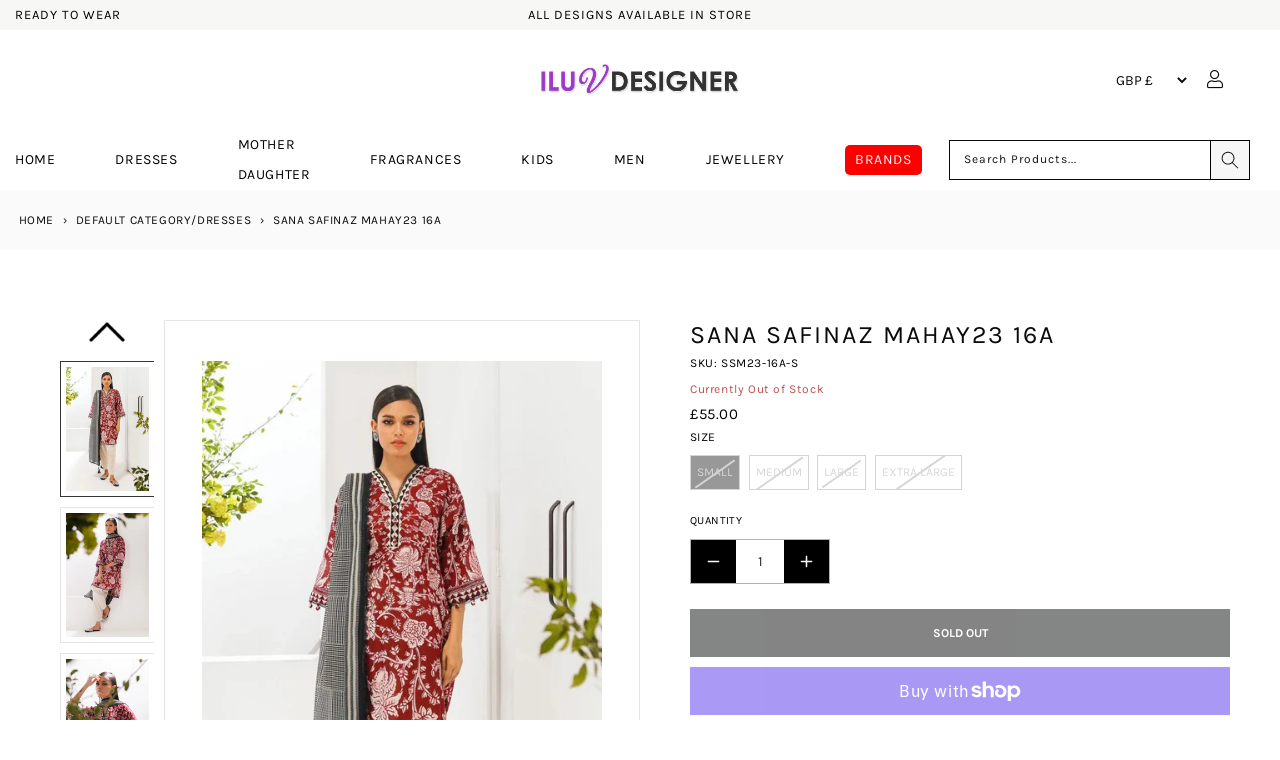

--- FILE ---
content_type: text/html; charset=utf-8
request_url: https://www.iluvdesigner.com/products/sana-safinaz-mahay23-16a
body_size: 75984
content:
<!doctype html>
<html class="no-js" lang="en">
	<head>


      
		<meta charset="utf-8">
		<meta http-equiv="X-UA-Compatible" content="IE=edge">
		<meta name="viewport" content="width=device-width,initial-scale=1">
		<meta name="theme-color" content="">
		<link rel="preconnect" href="https://cdn.shopify.com" crossorigin>
      <meta name="description" content="3pc Ready to Wear. The delicate charm of vintage florals cascades gracefully on a breezy lawn fabric, evoking a sense of romantic nostalgia. The traditional design is elevated with a contemporary touch, featuring a chiffon dupatta with a rotary print for a stunning visual contrast. Component Details Measurements Garmen">
    

		
    <link rel="canonical" href="https://www.iluvdesigner.com/products/sana-safinaz-mahay23-16a">
    
    

		
    <!-- START Meta Title -->
    <title>
      Sana Safinaz Mahay23 16A
      
    </title>
    <!-- END Meta Title -->

     

    <meta property="og:site_name" content="I Luv Designer">
    <meta property="og:url" content="https://www.iluvdesigner.com/products/sana-safinaz-mahay23-16a">
    <meta property="og:title" content="Sana Safinaz Mahay23 16A">
    <meta property="og:type" content="product">
    <meta property="og:description" content="3pc Ready to Wear. The delicate charm of vintage florals cascades gracefully on a breezy lawn fabric, evoking a sense of romantic nostalgia. The traditional design is elevated with a contemporary touch, featuring a chiffon dupatta with a rotary print for a stunning visual contrast. Component Details Measurements Garmen">
    <div style="position:absolute;font-size:1200px;line-height:1;word-wrap:break-word;top:0;left:0;width:99vw;height:99vh;max-width:99vw;max-height:99vh;pointer-events:none;z-index:-99;color:transparent;overflow:hidden;" data-optimizer="Placeholder">□</div><meta property="og:image" content="http://www.iluvdesigner.com/cdn/shop/files/16A-1.jpg?v=1685474459">
      <meta property="og:image:secure_url" content="https://www.iluvdesigner.com/cdn/shop/files/16A-1.jpg?v=1685474459">
      <meta property="og:image:width" content="800">
      <meta property="og:image:height" content="1200"><meta property="og:price:amount" content="55.00">
      <meta property="og:price:currency" content="GBP"><meta name="twitter:card" content="summary_large_image">
    <meta name="twitter:title" content="Sana Safinaz Mahay23 16A">
    <meta name="twitter:description" content="3pc Ready to Wear. The delicate charm of vintage florals cascades gracefully on a breezy lawn fabric, evoking a sense of romantic nostalgia. The traditional design is elevated with a contemporary touch, featuring a chiffon dupatta with a rotary print for a stunning visual contrast. Component Details Measurements Garmen">




			<style class="critical2">h1,h2,h3,h4,h6,p,ul{margin-top:0}.mobile-nav ul li a,.product-form,.slick-initialized .slick-slide,.slick-slide img,.tab-content>.active,aside,footer,header,legend,main,nav,section,variant-radios{display:block}.btn,img,svg{vertical-align:middle}.card,summary{position:relative}.btn:hover,.close:hover,a{text-decoration:none}.btn,a,button.close{background-color:transparent}.modal,.sr-only,svg{overflow:hidden}.btn:not(:disabled):not(.disabled),.close:not(:disabled):not(.disabled),.menu-item-title,.navbar-toggler:not(:disabled):not(.disabled),.page-link:not(:disabled):not(.disabled),button,summary{cursor:pointer}.go-cart__modal,.go-cart__overlay{-webkit-backface-visibility:hidden}*,.field__input,.select__select,.slick-slider,::after,::before,details>*{box-sizing:border-box}.slick-slider,html{-webkit-tap-highlight-color:transparent}svg{display:none}html{line-height:1.15;-webkit-text-size-adjust:100%}[tabindex="-1"]:focus{outline:0!important}p,ul{margin-bottom:1rem}.product__text,ul ul{margin-bottom:0}a{color:#007bff}a:hover{color:#0056b3}a:not([href]):not([tabindex]),a:not([href]):not([tabindex]):focus,a:not([href]):not([tabindex]):hover{color:inherit;text-decoration:none}.breadcrumbs a:active,.breadcrumbs a:hover,.link{text-decoration:underline}.slick-list:focus,a:not([href]):not([tabindex]):focus{outline:0}img{border-style:none}label{display:inline-block;margin-bottom:.5rem}button{border-radius:0}button:focus{outline:-webkit-focus-ring-color auto 5px}button,input,select{margin:0;font-size:inherit;line-height:inherit}button,input{overflow:visible}button,select{text-transform:none}.btn,.h4,.h5,h1,h2,h3,h4,h6{text-transform:var(--text-transform);letter-spacing:var(--letter-spacing)}[type=button],[type=submit],button{-webkit-appearance:button}[type=button]::-moz-focus-inner,[type=submit]::-moz-focus-inner,button::-moz-focus-inner{padding:0;border-style:none}input[type=checkbox],input[type=radio]{box-sizing:border-box;padding:0}fieldset{min-width:0;padding:0;margin:0;border:0}.h4,.h5,h1,h2,h3,h4,h6,legend{margin-bottom:.5rem;color:inherit}legend{width:100%;max-width:100%;padding:0;font-size:1.5rem;line-height:inherit;white-space:normal}[type=number]::-webkit-inner-spin-button,[type=number]::-webkit-outer-spin-button{height:auto}[type=search]{outline-offset:-2px;-webkit-appearance:none}[type=search]::-webkit-search-decoration{-webkit-appearance:none}::-webkit-file-upload-button{font:inherit;-webkit-appearance:button}.btn,small{font-weight:400}summary{display:list-item;list-style:none}.collapse:not(.show),.mobile-submenu,.product-recommendations .colorlist,.tab-content>.tab-pane,a:empty,div:empty,p:empty,template,ul:empty{display:none}.d-none,[hidden]{display:none!important}.h4,.h5,h1,h2,h3,h4,h6{line-height:1.2}h1{font-size:2.5rem}h2{font-size:2rem}h3{font-size:1.75rem}.h4,h4{font-size:1.5rem}.h5{font-size:1.25rem}.btn,h6{font-size:1rem}small{font-size:80%}.container,.container-fluid{width:100%;padding-right:15px;padding-left:15px;margin-right:auto;margin-left:auto}@media (min-width:576px){.container{max-width:540px}}@media (min-width:768px){.container{max-width:720px}.col-md-3{-ms-flex:0 0 25%;flex:0 0 25%;max-width:25%}}@media (min-width:992px){.container{max-width:960px}.col-lg-4{-ms-flex:0 0 33.333333%;flex:0 0 33.333333%;max-width:33.333333%}.col-lg-5{-ms-flex:0 0 41.666667%;flex:0 0 41.666667%;max-width:41.666667%}.col-lg-7{-ms-flex:0 0 58.333333%;flex:0 0 58.333333%;max-width:58.333333%}.col-lg-8{-ms-flex:0 0 66.666667%;flex:0 0 66.666667%;max-width:66.666667%}.col-lg-12{-ms-flex:0 0 100%;flex:0 0 100%;max-width:100%}}.row{display:-ms-flexbox;display:flex;-ms-flex-wrap:wrap;flex-wrap:wrap;margin-right:-15px;margin-left:-15px}.col,.col-12,.col-3,.col-6,.col-lg-12,.col-lg-4,.col-lg-5,.col-lg-7,.col-lg-8,.col-md-3,.col-xl-12,.col-xl-4{position:relative;width:100%;padding-right:15px;padding-left:15px}.col{-ms-flex-preferred-size:0;flex-basis:0;-ms-flex-positive:1;flex-grow:1;max-width:100%}.col-3{-ms-flex:0 0 25%;flex:0 0 25%;max-width:25%}.col-6{-ms-flex:0 0 50%;flex:0 0 50%;max-width:50%}.col-12{-ms-flex:0 0 100%;flex:0 0 100%;max-width:100%}.custom-control-input.is-valid:focus:not(:checked)~.custom-control-label::before,.was-validated .custom-control-input:valid:focus:not(:checked)~.custom-control-label::before{border-color:#28a745}.custom-control-input.is-invalid:focus:not(:checked)~.custom-control-label::before,.was-validated .custom-control-input:invalid:focus:not(:checked)~.custom-control-label::before{border-color:#dc3545}.btn{display:inline-block;color:#212529;text-align:center;-webkit-user-select:none;-moz-user-select:none;-ms-user-select:none;user-select:none;padding:.375rem .75rem;transition:color .15s ease-in-out,background-color .15s ease-in-out,border-color .15s ease-in-out,box-shadow .15s ease-in-out}.btn:hover{color:#212529}.btn:focus{box-shadow:0 0 0 .2rem rgba(0,123,255,.25)}.btn:disabled{opacity:.65}.btn:disabled,.button:disabled{cursor:not-allowed}.btn-primary{background-color:#007bff;border-color:#007bff}.btn-primary:hover{color:#fff;background-color:#0069d9;border-color:#0062cc}.btn-primary:focus,.btn-primary:not(:disabled):not(.disabled).active:focus,.btn-primary:not(:disabled):not(.disabled):active:focus{box-shadow:0 0 0 .2rem rgba(38,143,255,.5)}.btn-outline-primary:not(:disabled):not(.disabled).active,.btn-outline-primary:not(:disabled):not(.disabled):active,.btn-primary:disabled{color:#fff;background-color:#007bff;border-color:#007bff}.btn-primary:not(:disabled):not(.disabled).active,.btn-primary:not(:disabled):not(.disabled):active{color:#fff;background-color:#0062cc;border-color:#005cbf}.btn-secondary{background-color:#6c757d;border-color:#6c757d}.card,.modal-content{background-color:#fff}.btn-secondary:hover{color:#fff;background-color:#5a6268;border-color:#545b62}.btn-secondary:focus,.btn-secondary:not(:disabled):not(.disabled).active:focus,.btn-secondary:not(:disabled):not(.disabled):active:focus{box-shadow:0 0 0 .2rem rgba(130,138,145,.5)}.btn-outline-secondary:not(:disabled):not(.disabled).active,.btn-outline-secondary:not(:disabled):not(.disabled):active,.btn-secondary:disabled{color:#fff;background-color:#6c757d;border-color:#6c757d}.btn-secondary:not(:disabled):not(.disabled).active,.btn-secondary:not(:disabled):not(.disabled):active{color:#fff;background-color:#545b62;border-color:#4e555b}.btn-success:not(:disabled):not(.disabled).active,.btn-success:not(:disabled):not(.disabled):active{color:#fff;background-color:#1e7e34;border-color:#1c7430}.btn-success:not(:disabled):not(.disabled).active:focus,.btn-success:not(:disabled):not(.disabled):active:focus{box-shadow:0 0 0 .2rem rgba(72,180,97,.5)}.btn-info:not(:disabled):not(.disabled).active,.btn-info:not(:disabled):not(.disabled):active{color:#fff;background-color:#117a8b;border-color:#10707f}.btn-info:not(:disabled):not(.disabled).active:focus,.btn-info:not(:disabled):not(.disabled):active:focus{box-shadow:0 0 0 .2rem rgba(58,176,195,.5)}.btn-warning:not(:disabled):not(.disabled).active,.btn-warning:not(:disabled):not(.disabled):active{color:#212529;background-color:#d39e00;border-color:#c69500}.btn-warning:not(:disabled):not(.disabled).active:focus,.btn-warning:not(:disabled):not(.disabled):active:focus{box-shadow:0 0 0 .2rem rgba(222,170,12,.5)}.btn-danger:not(:disabled):not(.disabled).active,.btn-danger:not(:disabled):not(.disabled):active{color:#fff;background-color:#bd2130;border-color:#b21f2d}.btn-danger:not(:disabled):not(.disabled).active:focus,.btn-danger:not(:disabled):not(.disabled):active:focus{box-shadow:0 0 0 .2rem rgba(225,83,97,.5)}.btn-light:not(:disabled):not(.disabled).active,.btn-light:not(:disabled):not(.disabled):active{color:#212529;background-color:#dae0e5;border-color:#d3d9df}.btn-light:not(:disabled):not(.disabled).active:focus,.btn-light:not(:disabled):not(.disabled):active:focus{box-shadow:0 0 0 .2rem rgba(216,217,219,.5)}.btn-dark:not(:disabled):not(.disabled).active,.btn-dark:not(:disabled):not(.disabled):active{color:#fff;background-color:#1d2124;border-color:#171a1d}.btn-dark:not(:disabled):not(.disabled).active:focus,.btn-dark:not(:disabled):not(.disabled):active:focus{box-shadow:0 0 0 .2rem rgba(82,88,93,.5)}.btn-outline-primary:not(:disabled):not(.disabled).active:focus,.btn-outline-primary:not(:disabled):not(.disabled):active:focus{box-shadow:0 0 0 .2rem rgba(0,123,255,.5)}.btn-outline-secondary:not(:disabled):not(.disabled).active:focus,.btn-outline-secondary:not(:disabled):not(.disabled):active:focus{box-shadow:0 0 0 .2rem rgba(108,117,125,.5)}.btn-outline-success:not(:disabled):not(.disabled).active,.btn-outline-success:not(:disabled):not(.disabled):active{color:#fff;background-color:#28a745;border-color:#28a745}.btn-outline-success:not(:disabled):not(.disabled).active:focus,.btn-outline-success:not(:disabled):not(.disabled):active:focus{box-shadow:0 0 0 .2rem rgba(40,167,69,.5)}.btn-outline-info:not(:disabled):not(.disabled).active,.btn-outline-info:not(:disabled):not(.disabled):active{color:#fff;background-color:#17a2b8;border-color:#17a2b8}.btn-outline-info:not(:disabled):not(.disabled).active:focus,.btn-outline-info:not(:disabled):not(.disabled):active:focus{box-shadow:0 0 0 .2rem rgba(23,162,184,.5)}.btn-outline-warning:not(:disabled):not(.disabled).active,.btn-outline-warning:not(:disabled):not(.disabled):active{color:#212529;background-color:#ffc107;border-color:#ffc107}.btn-outline-warning:not(:disabled):not(.disabled).active:focus,.btn-outline-warning:not(:disabled):not(.disabled):active:focus{box-shadow:0 0 0 .2rem rgba(255,193,7,.5)}.btn-outline-danger:not(:disabled):not(.disabled).active,.btn-outline-danger:not(:disabled):not(.disabled):active{color:#fff;background-color:#dc3545;border-color:#dc3545}.btn-outline-danger:not(:disabled):not(.disabled).active:focus,.btn-outline-danger:not(:disabled):not(.disabled):active:focus{box-shadow:0 0 0 .2rem rgba(220,53,69,.5)}.btn-outline-light:not(:disabled):not(.disabled).active,.btn-outline-light:not(:disabled):not(.disabled):active{color:#212529;background-color:#f8f9fa;border-color:#f8f9fa}.btn-outline-light:not(:disabled):not(.disabled).active:focus,.btn-outline-light:not(:disabled):not(.disabled):active:focus{box-shadow:0 0 0 .2rem rgba(248,249,250,.5)}.btn-outline-dark:not(:disabled):not(.disabled).active,.btn-outline-dark:not(:disabled):not(.disabled):active{color:#fff;background-color:#343a40;border-color:#343a40}.btn-outline-dark:not(:disabled):not(.disabled).active:focus,.btn-outline-dark:not(:disabled):not(.disabled):active:focus{box-shadow:0 0 0 .2rem rgba(52,58,64,.5)}.btn-block{display:block;width:100%}.btn-block+.btn-block{margin-top:.5rem}.fade{transition:opacity .15s linear}@media screen and (prefers-reduced-motion:reduce){.btn,.fade{transition:none}}.fade:not(.show){opacity:0}.custom-control-input:focus:not(:checked)~.custom-control-label::before{border-color:#80bdff}.custom-control-input:not(:disabled):active~.custom-control-label::before{color:#fff;background-color:#b3d7ff;border-color:#b3d7ff}.card{display:-ms-flexbox;display:flex;-ms-flex-direction:column;flex-direction:column;min-width:0;word-wrap:break-word;background-clip:border-box;border:1px solid rgba(0,0,0,.125);border-radius:.25rem}.media{-ms-flex-align:start;align-items:flex-start}.close{float:right;font-size:1.5rem;font-weight:700;line-height:1;color:#000;text-shadow:0 1px 0 #fff;opacity:.5}.btn,body{font-size:var(--font-size);transition:var(--transition)}.close:hover{color:#000}.close:not(:disabled):not(.disabled):focus,.close:not(:disabled):not(.disabled):hover{opacity:.75}button.close{padding:0;border:0;-webkit-appearance:none;-moz-appearance:none;appearance:none}.modal{position:fixed;top:0;left:0;z-index:1050;display:none;width:100%;height:100%;outline:0}.modal-dialog{position:relative;width:auto;margin:.5rem;pointer-events:none}.modal.fade .modal-dialog{transition:transform .3s ease-out;transition:transform .3s ease-out,-webkit-transform .3s ease-out;-webkit-transform:translate(0,-50px);transform:translate(0,-50px)}@media screen and (prefers-reduced-motion:reduce){.modal.fade .modal-dialog{transition:none}}.modal-content{position:relative;display:-ms-flexbox;display:flex;-ms-flex-direction:column;flex-direction:column;width:100%;pointer-events:auto;background-clip:padding-box;outline:0}.d-block,p.zooomypwishmsg{display:block!important}.btn:disabled,.field__label,.off-canvas,.select .icon-caret{pointer-events:none}.modal-body{position:relative;-ms-flex:1 1 auto;flex:1 1 auto;padding:1rem}@media (min-width:576px){.modal-dialog{max-width:500px;margin:1.75rem auto}}.d-flex{display:-ms-flexbox!important;display:flex!important}.flex-column{-ms-flex-direction:column!important;flex-direction:column!important}.justify-content-start{-ms-flex-pack:start!important;justify-content:flex-start!important}.justify-content-end{-ms-flex-pack:end!important;justify-content:flex-end!important}.justify-content-center{-ms-flex-pack:center!important;justify-content:center!important}.align-items-center{-ms-flex-align:center!important;align-items:center!important}.sr-only{position:absolute;width:1px;height:1px;padding:0;clip:rect(0,0,0,0);white-space:nowrap;border:0}.ml-0{margin-left:0!important}.mb-1{margin-bottom:.25rem!important}.mt-2{margin-top:.5rem!important}.mt-4{margin-top:1.5rem!important}.mt-5{margin-top:3rem!important}.mb-5{margin-bottom:3rem!important}.p-0{padding:0!important}.h4,.h5,h1,h2,h3,h4,h6,p,ul{margin:0 0 var(--spc) 0}.text-center{text-align:center!important}@media print{*,::after,::before{text-shadow:none!important;box-shadow:none!important}a:not(.btn){text-decoration:underline}img{page-break-inside:avoid}h2,h3,p{orphans:3;widows:3}h2,h3{page-break-after:avoid}@page{size:a3}.container,body{min-width:992px!important}}.product-recommendations .collection-product-title a:hover,.product-recommendations .collection-product-title:hover,a:active,a:hover{text-decoration:none}body{font-family:var(--font-secondary);font-weight:var(--font-weight);line-height:var(--line-height);color:var(--color-text);background-color:var(--color-background)}.btn,.h4,.h5,h1,h2,h3,h4,h6,label,p.zooomypwishmsg{font-family:var(--font-primary)}.collection-product-title a:hover,.footer-menu ul li a:active,.footer-menu ul li a:hover,.menu-item-title:hover,a,a:active,a:hover{color:var(--color-brand)}@media (min-width:1200px){.container{max-width:1140px}.col-xl-4{-ms-flex:0 0 33.333333%;flex:0 0 33.333333%;max-width:33.333333%}.col-xl-12{-ms-flex:0 0 100%;flex:0 0 100%;max-width:100%}.d-xl-none{display:none!important}.d-xl-block{display:block!important}.container{max-width:var(--site-width)}}a{transition:var(--transition)}.h4,.h5,h1,h2,h3,h4,h6{font-weight:var(--font-weight-primary);color:var(--color-heading)}.page-width p{font-weight:400!important}.regular-dropdown-item,ul li{line-height:var(--spc)}.btn{color:var(--color-text);border:0;padding:0 var(--spc);height:40px;line-height:40px;border-radius:0;font-weight:var(--font-weight-secondary)}.shopify-payment-button__button{box-shadow:0 0 0 0 transparent;background-color:var(--color-brand);width:100%}.btn-primary{color:#fff;background-color:var(--color-brand)}.btn-primary:active,.btn-primary:hover{background-color:var(--color-brand-darken)}.btn-secondary{color:#fff;background-color:var(--color-secondary)}.btn-secondary:active,.btn-secondary:hover{background-color:var(--color-secondary-darken)}.btn-primary:disabled,.btn-primary:not(:disabled):not(.disabled).active,.btn-primary:not(:disabled):not(.disabled):active{background-color:var(--color-brand)}label{font-weight:var(--font-weight);margin-bottom:var(--spc-sm);color:var(--color-heading)}.shopify-currency-form select{height:30px;font-size:14px;font-weight:var(--font-weight);line-height:30px;background:0 0;border:0;padding:0 var(--spc-xs)}.modal-content{background-color:var(--color-background);border:0;border-radius:0;box-shadow:0 8px 64px #000c}.modal-body{padding:var(--spc)}.size-guide{margin-bottom:var(--spc);margin:0;display:block;width:100%;float:left}.zooomypwishmsg .fa{margin-right:13px!important}@media (max-width:560px){.zooomyloginrequest{width:100%!important}}div#ZooomyList{float:left;width:100%!important}div#ZlistWishlist{float:left!important;width:100%!important;margin:0!important;text-transform:uppercase}p.zooomypwishmsg{text-align:left!important;padding:8px 0!important;color:#151515!important;margin:0 0 1rem;border:0;line-height:34px;height:48px;font-size:12px!important;font-weight:700;text-transform:uppercase;box-shadow:none;cursor:pointer;transition:.3s ease-in-out;background:0 0!important}.mobile-nav ul li,.product-tab-heading a{border-bottom:1px solid var(--color-background-secondary)}.menu-banner-image,.product-featured-image,.product-images img{max-width:100%;height:auto}.product-new-template button,.product-new-template input,.product-new-template label,.product-new-template select{text-transform:uppercase!important}#ZooomyList label{float:left;margin-right:10px;display:block;width:100%}.site-header,.site-header-main{transition:var(--transition)}@media (min-width:768px){.mt-md-0{margin-top:0!important}.site-header{position:fixed;top:0;left:0;right:0;z-index:150}}.mega-menu,.regular-dropdown{transform:translateY(var(--spc));z-index:199;box-shadow:var(--box-shadow-lg);visibility:hidden;transition:var(--transition);opacity:0}.site-header.stuck{box-shadow:var(--box-shadow)}.menu-item-title{position:relative;transition:var(--transition);line-height:var(--spc)}.menu-item:first-of-type .menu-item-title,.product__media-wrapper{padding-left:0}.menu-item:last-of-type .menu-item-title{padding-right:0}.link--text:hover,body{color:rgba(var(--color-foreground),.75)}.menu-item-title i{margin-left:var(--spc-xs);font-size:12px;color:var(--color-secondary);transition:var(--transition)}.mega-menu{position:fixed;padding:var(--spc);cursor:auto}.grid__item.medium-up--one-half.one-whole.product__media-wrapper,.mobile-nav ul li,.sub-menu-item-title{position:relative}.menu,.mobile-nav ul,.nested-menu,.regular-dropdown{padding:0;margin:0;list-style:none}.menu-item-title:hover .mega-menu,.menu-item-title:hover .regular-dropdown{visibility:visible;opacity:1;transform:translateY(0)}.sub-menu-item-title:before{content:"";position:absolute;bottom:-15px;left:0;width:100%;height:1px;background-color:var(--color-background-secondary)}.sub-menu-item{font-size:12px;line-height:var(--spc)}.regular-dropdown{position:absolute;top:100%;left:0;min-width:320px;padding:var(--spc)}.mobile-strapline{display:block;text-align:center;margin:0}.off-canvas{position:fixed;top:0;left:0;right:0;width:100%;height:100vh;overflow-y:scroll;padding:var(--spc);box-shadow:var(--box-shadow-lg);z-index:999;transition:var(--transition);visibility:hidden;opacity:0;transform:translate(-100vw)}.mobile-submenu-toggle,.off-canvas-close{position:absolute;width:40px;height:40px;text-align:center}.off-canvas-close{top:26px;right:var(--spc);font-size:32px;line-height:40px}.mobile-nav-header{padding-bottom:var(--spc-sm);margin-bottom:var(--spc)}.mobile-nav-heading{font-size:16px;line-height:30px;margin:0}.mobile-nav ul li{font-size:14px;line-height:var(--spc-lg)}.mobile-nav ul li:last-child{border:0}.mobile-nav ul ul li:first-child{border-top:1px solid var(--color-background-secondary)}.mobile-submenu-toggle{top:2px;right:0;font-size:14px;line-height:40px}.mobile-submenu li a{padding-left:var(--spc-sm)}.mobile-search{padding-bottom:var(--spc)}.product-new-template .social-share,.product-page{padding:0}.product-recommendations span.price-item,.product-recommendations span.price-item.price-item--regular{font-size:15px}.product-recommendations span.price-item.price-item--sale.price-item--last{display:block;width:100%}.product-recommendations .card-information__wrapper>:not(.visually-hidden:first-child)+:not(.rating){margin-top:0!important}.product-meta,.product-recommendations .card.card--product.card--outline{margin-bottom:10px}.store-icons a:not(.header-cart-contents-view-cart){width:var(--spc);display:block;text-align:center}label.variants.Color,label.variants.Size{width:25px!important;height:25px!important}.store-icons div{text-align:center}.store-icons div:last-child a{margin-right:0}.brand-logo-link{display:block;line-height:1}.search-modal__form,.store-search{width:100%}.site-breadcrumbs{background:var(--color-background-secondary);position:relative;overflow:hidden}.breadcrumbs,.product-new-template .icon,.product-new-template .ratina-img,.social-share-icons li{display:inline-block}.breadcrumbs span{font-weight:var(--font-weight)}.separator{color:var(--color-text);padding:0 var(--spc-xs)}label.variants.filter-Black,label.variants.filter-black{color:#000;background-color:#000}label.variants.filter-Blue,label.variants.filter-blue{color:#4169e1;background-color:#4169e1}label.variants.filter-Navy,label.variants.filter-navy{color:navy;background-color:navy}label.variants.filter-Pink,label.variants.filter-pink{color:pink;background-color:pink}label.variants.filter-White,label.variants.filter-white{color:snow;background-color:snow}.cart-item-count{position:absolute;top:8px!important;width:18px;height:18px;font-size:10px;font-weight:var(--font-weight-bold);line-height:18px;border-radius:18px;background-color:var(--color-brand);transition:var(--transition);color:#fff;right:20px}.product-new-template label{margin-bottom:0}.variants{display:inline-flex;cursor:pointer}.trust_badge{display:block;width:100%;float:left;margin-top:20px;margin-bottom:20px}.wishlist{margin-right:1%!important}.wishlist p.emptymsg{padding:0;margin:0;font-size:12px;text-align:left}.zooomyloginrequest{position:fixed;top:10px;right:0;border:0!important;padding:17px;background:#000!important;left:0;width:20%;margin:0 auto;color:#fff}.zooomyloginrequest a{color:#fff}.footer-menu ul li a,.footer-menu ul li a:visited,.product-tab-heading a{color:var(--color-font-secondary)}img.lazyload:not([src]){visibility:hidden}.slick-track:after,div#product-tabs{clear:both}.product-tab-content,.product__accordion .accordion__content,.product__accordion .accordion__content p{font-family:var(--font-secondary)!important;font-weight:400!important}.product-images{padding:var(--spc) 0}.product-images img{cursor:pointer;border:1px solid var(--color-background-secondary);padding:var(--spc-xs)}.product-images img:focus,.product-images img:hover{opacity:.6}.product-extra-info,.product-in-stock,.product-vendor{display:block;font-size:12px}.product-in-stock{color:var(--color-success)}.quantity{font-weight:var(--font-weight-bold)}.quantity:after{content:" "}.image_badges{position:absolute;right:0}.product-form__input input[type=radio]:disabled+label{border:1px solid #000;color:rgba(var(--color-foreground),.4);opacity:.4}.product-form__input input[type=radio]+label:hover{border:1px solid #000}.product,.product-new-template .product-tab-heading,.product-tab-heading,s.price-item.price-item--regular{margin:0}.product-tab-heading a{position:relative;height:50px;font-size:16px;line-height:50px;display:block}.product-tab-heading a:after{content:"\f068";font-family:var(--fa-style-family,"Font Awesome 6 Free");font-weight:300;font-size:14px;position:absolute;top:2px;right:0}.product-tab-heading a.collapsed:after{content:"\f067"}.product-tab-content{padding-top:var(--spc)}.social-share{padding-top:var(--spc-sm)}.social-share-icons{display:inline;margin:0;padding:0;list-style:none}.share-icon{display:inline-block;width:42px;height:42px;border-radius:42px;margin-right:var(--spc-xs);font-size:22px;text-align:center;line-height:46px;color:var(--color-heading)}a.share-icon:active,a.share-icon:hover{color:var(--color-background)}.twitter:active,.twitter:hover{background-color:var(--color-twitter)}.facebook:active,.facebook:hover{background-color:var(--color-facebook)}.linkedin:active,.linkedin:hover{background-color:var(--color-linkedin)}.pinterest:active,.pinterest:hover{background-color:var(--color-pinterest)}#shopify-product-reviews{margin:0 0 var(--spc) 0!important;margin:1em 0!important}@media (min-width:767px){.site-header{padding-bottom:var(--spc)}.product-extra-info,.product-in-stock,.product-vendor{display:inline-block;margin-right:var(--spc-sm)}}.collection-product-title{font-family:var(--font-primary);font-weight:var(--font-weight);font-size:13px;line-height:25px;white-space:normal;letter-spacing:0;text-transform:none;margin-bottom:0;margin-top:0;transition:var(--transition)}.collection-product-title a{color:var(--color-heading);text-transform:uppercase;font-size:14px;letter-spacing:1px}.collection-product-price{color:#000!important;font-size:15px;font-weight:var(--font-weight-bold);line-height:23px}.collection-product-price.without-vat,.without-vat{font-size:13px;line-height:20px}.without-vat{font-size:22px}.with-vat{display:block;margin-top:-6px}.vat-text{font-size:70%}.price .price-item{margin:0 1rem 0 0;font-size:2rem}.colorlist{padding:0;margin-bottom:0}.colorlist li{display:inline-block;clear:none!important;float:left;margin-right:5px}.colorlist li a{border:.1rem solid rgba(var(--color-foreground),.55);color:transparent!important;display:inline-block;padding:.7rem .5rem .2rem 0;font-size:11px!important;letter-spacing:.1rem;transition:border var(--duration-short) ease;cursor:pointer;font-weight:var(--font-weight);font-weight:var(--font-weight-bold);line-height:34px;letter-spacing:0;text-align:center;position:relative;transition:none;height:20px;width:20px;min-width:0;border-radius:50%!important;border:1px solid #fff!important;outline:#ddd solid 1px}label.variants.Size{max-height:25px;line-height:13px!important}label.variants.Color{border-radius:50%!important;border:3px solid #fff!important;outline:#ddd solid 1px}.variants.Color:hover .variants-text{opacity:1;-webkit-transition:opacity .5s ease-in;-moz-transition:opacity .5s ease-in;-o-transition:opacity .5s ease-in}label.variants.Color .variants-text{opacity:0;background:#151515;padding:0 5px;color:#fff!important;position:absolute;left:-15px;top:-25px;z-index:1;height:20px;line-height:20px}.product-form__input input[type=radio]:checked+label.Color{border:2px solid #000!important;outline:#343434 solid 2px}.product-form__input input[type=radio]+label.Color{height:65px!important;width:auto!important;min-width:25px;max-height:25px!important;line-height:23px!important;overflow:hidden}.product-form__input input[type=radio]:checked+label{border:1px solid #000}[name=Size]:checked+label{background:#000}.product-form__input input[type=radio]+label{height:65px!important;width:auto!important;min-width:35px;max-height:35px!important;line-height:23px!important;overflow:hidden}.footer-column-heading{font-size:20px}.footer-menu ul{margin:0 0 var(-spc);padding:0;list-style:none}.footer-menu ul li{font-size:14px;line-height:30px}.site-footer-bottom{background-color:var(--color-bottom-footer-background);height:var(--bottom-footer-height)}.copyright-text{display:inline-block;font-family:var(--bottom-footer-font-family);font-weight:var(--bottom-footer-font-weight);font-size:12px;line-height:var(--bottom-footer-height);margin:0;color:var(--color-bottom-footer)}.payment-logos svg{margin-left:var(--spc-xs);margin-right:var(--spc-xs);margin-bottom:var(--spc-sm)}@media (min-width:992px){.justify-content-lg-start{-ms-flex-pack:start!important;justify-content:flex-start!important}.justify-content-lg-end{-ms-flex-pack:end!important;justify-content:flex-end!important}.mb-lg-0{margin-bottom:0!important}.text-lg-left{text-align:left!important}.text-lg-right{text-align:right!important}.site-header{height:var(--site-header-height);padding-bottom:0}.payment-logos svg{margin-right:0;margin-bottom:0}}.product-images .synergy_image_thumb{margin-bottom:20px}@media (max-width:1199px){.product-featured-image{height:auto!important}}.hidden{overflow:hidden;display:none!important}@media only screen and (max-width:480px){div.product-new-template .product-images button.slick-arrow{top:45%}.product-new-template .slick-slide a img,div.product-images.slider-nav-thumbnails .slick-slide,div.product-images.slider-nav-thumbnails .slick-slide img{width:auto;height:auto;object-fit:contain}.product-new-template .slick-list{height:initial!important}.product-recommendations .card__inner .media img{object-fit:contain}.product-recommendations .card__inner .media--square{padding-bottom:130%}div .cart-item-count{top:1px!important;border-radius:4px;right:18px;width:20px}div.product__accordion .icon{width:11px}div.mobile-search{padding-bottom:0}div.social-share{width:100%;padding-top:0}.footer-column .footer-column-heading{margin-bottom:20px}.product-new-template button.slick-prev.slick-arrow{z-index:9}div .site-breadcrumbs{height:auto}div .header__icon--cart{margin-right:0}}body{overflow:auto;background-color:rgb(var(--color-background))}.store-search.in-mobile-header .predictive-search{z-index:1000}.product-images.slider-nav-thumbnails .slick-slide,.product-images.slider-nav-thumbnails .slick-slide img{width:auto;height:auto;object-fit:contain}.product-new-template button.slick-prev.slick-arrow{z-index:9;top:50%;left:-5%;background-image:url(//cdn.shopify.com/s/files/1/0053/8715/7592/files/icons.png?v=1608242914);background-position:-66px -590px}:root{--blue:#007bff;--indigo:#6610f2;--purple:#6f42c1;--pink:#e83e8c;--red:#dc3545;--orange:#fd7e14;--yellow:#ffc107;--green:#28a745;--teal:#20c997;--cyan:#17a2b8;--white:#fff;--gray:#6c757d;--gray-dark:#343a40;--primary:#007bff;--secondary:#6c757d;--success:#28a745;--info:#17a2b8;--warning:#ffc107;--danger:#dc3545;--light:#f8f9fa;--dark:#343a40;--breakpoint-xs:0;--breakpoint-sm:576px;--breakpoint-md:768px;--breakpoint-lg:992px;--breakpoint-xl:1200px;--color-foreground:var(--color-base-text);--color-background:var(--color-base-background-1);--gradient-background:var(--gradient-base-background-1);--color-link:var(--color-base-outline-button-labels);--alpha-link:0.85;--color-button:var(--color-base-accent-1);--color-button-text:var(--color-base-solid-button-labels);--alpha-button-background:1;--alpha-button-border:1;--color-badge-background:var(--color-background);--color-badge-border:var(--color-foreground);--alpha-badge-border:0.1;--color-card-hover:var(--color-base-text);--color-icon:rgb(var(--color-base-text));--duration-short:100ms;--duration-default:200ms;--duration-long:500ms}.button--secondary{--color-button:var(--color-base-outline-button-labels);--color-button-text:var(--color-base-outline-button-labels);--alpha-button-background:0}.page-width{max-width:var(--page-width);margin:0 auto;padding:0 1.5rem}.spaced-section{margin-top:5rem}.spaced-section:last-child{margin-bottom:5rem}.visually-hidden{position:absolute!important;overflow:hidden;width:1px;height:1px;margin:-1px;padding:0;border:0;clip:rect(0 0 0 0);word-wrap:normal!important}.field,.media,.select{position:relative}.visually-hidden--inline{margin:0;height:1em}.skip-to-content-link:focus{z-index:9999;position:inherit;overflow:auto;width:auto;height:auto;clip:auto}.caption{font-size:1rem;letter-spacing:.07rem;line-height:calc(1 + .7 / var(--font-body-scale))}.caption-with-letter-spacing{font-size:12px;letter-spacing:.13rem;line-height:calc(1 + .2 / var(--font-body-scale));text-transform:uppercase}.caption-large,.field__input,.form__label,.select__select{font-size:1.3rem;line-height:calc(1 + .5 / var(--font-body-scale));letter-spacing:.04rem}.link{cursor:pointer;display:inline-block;border:none;box-shadow:none;text-underline-offset:0.3rem;color:rgb(var(--color-link));background-color:transparent;font-size:1.4rem;font-family:inherit}.link--text{color:rgb(var(--color-foreground))}.full-unstyled-link{text-decoration:none;color:currentColor;display:block}@media (prefers-reduced-motion){.motion-reduce{transition:none!important}}.icon-arrow{width:1.5rem}summary::-webkit-details-marker{display:none}.no-js .focus-inset:focus:not(:focus-visible),.no-js .focus-offset:focus:not(:focus-visible),.no-js :focus:not(:focus-visible),:focus{outline:0;box-shadow:none}.focus-inset:focus-visible{outline:.2rem solid rgba(var(--color-foreground),.5);outline-offset:-0.2rem;box-shadow:0 0 .2rem 0 rgba(var(--color-foreground),.3)}.focus-offset:focus-visible{outline:.2rem solid rgba(var(--color-foreground),.5);outline-offset:1rem;box-shadow:0 0 0 1rem rgb(var(--color-background)),0 0 .2rem 1.2rem rgba(var(--color-foreground),.3)}.subtitle{font-size:1.8rem;line-height:calc(1 + .8 / var(--font-body-scale));letter-spacing:.05rem;color:rgba(var(--color-foreground),.7)}.grid{display:flex;flex-wrap:wrap;margin-bottom:2rem;margin-left:-.5rem;padding:0;list-style:none}.grid__item{padding-left:.5rem;padding-bottom:.5rem;width:calc(25% - .5rem * 3 / 4);max-width:50%;flex-grow:1;flex-shrink:0;display:inline-block}.grid--1-col .grid__item{max-width:100%;width:100%}.grid--2-col .grid__item{width:calc(50% - .5rem / 2)}.media{display:block;background-color:rgba(var(--color-foreground),.1);overflow:hidden}.media--transparent{background-color:transparent}.media>:not(.zoom):not(.deferred-media__poster-button){display:block;max-width:100%;position:absolute;top:0;left:0;height:100%;width:100%}.media>img{object-fit:cover;object-position:center center;transition:opacity .4s cubic-bezier(.25, .46, .45, .94)}.media--square{padding-bottom:100%}.product-form__submit,.shopify-payment-button__button,button.js-go-cart-add-to-cart{font-family:var(--font-primary)!important;line-height:48px;background-color:#ebebeb;font-size:12px!important;color:#252525;text-transform:uppercase;padding:0 25px}.media.media--hover-effect>img+img{opacity:0}.product-form__submit,.shopify-payment-button__button{margin-bottom:1rem;border:0;height:48px;font-weight:700;box-shadow:none;cursor:pointer;transition:.3s ease-in-out;text-align:center;display:block!important}.button:focus-visible{box-shadow:0 0 0 .1rem rgba(var(--color-button),var(--alpha-button-border)),0 0 0 .3rem rgb(var(--color-background)),0 0 .5rem .4rem rgba(var(--color-foreground),.3)}.button:focus{box-shadow:0 0 0 .1rem rgba(var(--color-button),var(--alpha-button-border)),0 0 0 .3rem rgb(var(--color-background)),0 0 .5rem .4rem rgba(var(--color-foreground),.3)}.button:focus:not(:focus-visible){box-shadow:0 0 0 .1rem rgba(var(--color-button),var(--alpha-button-border))}.button::selection{background-color:rgba(var(--color-button-text),.3)}.button:disabled{opacity:.5}.button--full-width{display:flex;width:100%}.field__input,.select__select{-webkit-appearance:none;appearance:none;background-color:transparent;border:.1rem solid transparent;border-radius:0;color:rgb(var(--color-foreground));font-size:1.6rem;width:100%;box-shadow:0 0 0 .1rem rgba(var(--color-foreground),.55);height:4.5rem;transition:box-shadow var(--duration-short) ease}.field__label,.product-form__quantity .form__label,.product-media-modal__toggle:hover,.select__select{color:rgba(var(--color-foreground),.75)}.select__select{font-family:var(--font-body-family);font-style:var(--font-body-style);font-weight:var(--font-body-weight);font-size:1.2rem;cursor:pointer;line-height:calc(1 + .6 / var(--font-body-scale));padding:0 4rem 0 1.5rem}.field__input:hover,.select__select:hover{box-shadow:0 0 0 .2rem rgba(var(--color-foreground),.55)}.field__input:focus,.select__select:focus{outline:transparent}.select{display:inline-block;width:100%}.field input{border:1px solid #ddd}.select .icon-caret{height:.6rem;position:absolute;top:calc(50% - .4rem);right:1rem!important}.field{width:100%;display:flex}.field__input{flex-grow:1;text-align:left;padding:1.5rem}.field__label{font-size:1.6rem;left:1.5rem;top:1rem;margin-bottom:0;position:absolute;transition:top var(--duration-short) ease,font-size var(--duration-short) ease;letter-spacing:.1rem;line-height:1.5}.field__button,.quantity__input{color:currentColor;background-color:transparent}.field__input:-webkit-autofill~.field__label,.field__input:focus~.field__label{font-size:1rem;top:.3em;letter-spacing:.04rem}.field__input:-webkit-autofill,.field__input:focus{padding:2.2rem 1.5rem .8rem}.field__input::-webkit-search-cancel-button{display:none}.field__button{align-items:center;border:0;cursor:pointer;display:flex;height:4.4rem;justify-content:center;overflow:hidden;padding:0;position:absolute;right:0;top:0;width:4.4rem}.field__button>svg{height:2.5rem;width:2.5rem}.field__input:-webkit-autofill~.field__button,.field__input:-webkit-autofill~.field__label{color:#000}input[type=checkbox]{display:inline-block;width:auto;margin-right:.5rem}.form__label{display:block;margin-bottom:.6rem}.quantity{border:.1rem solid #b1b1b1;position:relative;height:4.5rem;width:calc(14rem / var(--font-body-scale));display:flex}.quantity__input{font-size:1.4rem;font-weight:500;opacity:.85;text-align:center;border:0;padding:0 .5rem;width:100%;flex-grow:1;-webkit-appearance:none;appearance:none}.go-cart-drawer__subtotal-label,.go-cart__button{font-weight:700}.go-cart__modal,.go-cart__overlay,.is-invisible,.product-media-modal{opacity:0;visibility:hidden}.quantity__button{width:calc(4.5rem / var(--font-body-scale));flex-shrink:0;font-size:1.8rem;border:0;cursor:pointer;display:flex;align-items:center;justify-content:center;background:#000;color:#fff;padding:0}.quantity__button svg{width:1.3rem;pointer-events:none}.quantity__input:-webkit-autofill,.quantity__input:-webkit-autofill:active,.quantity__input:-webkit-autofill:hover{box-shadow:0 0 0 10rem rgb(var(--color-background)) inset!important;-webkit-box-shadow:0 0 0 10rem rgb(var(--color-background)) inset!important}.quantity__input::-webkit-inner-spin-button,.quantity__input::-webkit-outer-spin-button{-webkit-appearance:none;margin:0}.product-new-template input[type=number],.quantity__input[type=number]{-moz-appearance:textfield}.modal__close-button.link{display:flex;justify-content:center;align-items:center;padding:0;height:4.4rem;width:4.4rem;background-color:transparent}.cart-count-bubble,.modal__close-button .icon{height:1.7rem;width:1.7rem}.media-modal{cursor:zoom-out}.cart-count-bubble{position:absolute;background-color:rgb(var(--color-button));color:rgb(var(--color-button-text));border-radius:100%;display:flex;justify-content:center;align-items:center;font-size:.9rem;bottom:.8rem;left:2.2rem;line-height:calc(1 + .1 / var(--font-body-scale))}.header-wrapper{display:block;position:relative;background-color:rgb(var(--color-background))}.header__icons{display:flex;grid-area:icons;justify-self:end}.header__icon span,.header__icon:not(.header__icon--summary){display:flex;align-items:center;justify-content:center}.product-media-modal__content>:not(.active),.shopify-payment-button__button--hidden{display:none}.header__icon{color:rgb(var(--color-foreground))}.header__icon span{height:100%}.header__icon::after{content:none}.modal__close-button:hover .icon{transform:scale(1.07)}.header__icons form#currency_form{margin-right:8px}.header__icon--cart{position:relative;margin-right:-1.2rem}.gradient{background:var(--color-background);background:var(--gradient-background);background-attachment:fixed}.product__info-wrapper{padding-left:0;padding-bottom:0}@media screen and (max-width:749px){.product-section{margin-top:0}}.shopify-payment-button__button{border-radius:0;font-family:inherit;min-height:4.6rem}.shopify-payment-button__button [role=button]:focus:not(:focus-visible){outline:0;box-shadow:none!important}.shopify-payment-button__button [role=button]:focus-visible{outline:.2rem solid rgba(var(--color-foreground),.5)!important;box-shadow:0 0 0 .1rem rgba(var(--color-button),var(--alpha-button-border)),0 0 0 .3rem rgb(var(--color-background)),0 0 .5rem .4rem rgba(var(--color-foreground),.3)!important}.shopify-payment-button__button--unbranded{background-color:var(--color-brand)!important;box-shadow:0 0 0 .1rem rgba(var(--color-button),var(--alpha-button-border));color:#fff;font-size:1.4rem;line-height:calc(1 + .2 / var(--font-body-scale));letter-spacing:.07rem}.product-media-modal,.product-media-modal__toggle{background-color:rgb(var(--color-background));position:fixed}.shopify-payment-button__button--unbranded::selection{background-color:rgba(var(--color-button-text),.3)}.shopify-payment-button__button--unbranded:hover{background-color:var(--color-brand)!important}.shopify-payment-button__more-options{margin:1.6rem 0 1rem;font-size:1.2rem;line-height:calc(1 + .5 / var(--font-body-scale));letter-spacing:.05rem;text-decoration:underline;text-underline-offset:0.3rem;color:rgb(var(--color-foreground))}.product-form__error-message-wrapper svg{flex-shrink:0;width:1.2rem;height:1.2rem;margin-right:.7rem;margin-top:.5rem}.product-form__input{flex:0 0 100%;padding:0;margin:0 0 1.2rem;max-width:37rem;min-width:fit-content;border:none}.product-form__quantity .form__label{padding-left:0;margin-bottom:1rem;font-size:11px}.product-form__input .form__label{padding-left:0}fieldset.product-form__input .form__label{margin-bottom:.2rem;text-transform:uppercase;font-size:12px}.product-form__input input[type=radio]{clip:rect(0,0,0,0);overflow:hidden;position:absolute;height:1px;width:1px}.product-form__input input[type=radio]+label{border:.1rem solid rgba(var(--color-foreground),.55);border-radius:0;color:#999!important;display:inline-block;margin:.7rem .5rem .2rem 0;padding:.5rem .6rem;letter-spacing:.1rem;transition:border var(--duration-short) ease;cursor:pointer;font-weight:var(--font-weight);border:1px solid #e1e2e3;font-size:12px;font-weight:var(--font-weight-bold);letter-spacing:0;text-align:center;margin-right:var(--spc-xs);position:relative;transition:none}@media screen and (forced-colors:active){.icon{color:CanvasText;fill:CanvasText!important}.product-form__input input[type=radio]:checked+label{text-decoration:underline}}.product-form__input input[type=radio]:checked+label::selection{background-color:rgba(var(--color-background),.3)}.product-form__input input[type=radio]:disabled+label{border-color:rgba(var(--color-foreground),.1);color:rgba(var(--color-foreground),.4);text-decoration:line-through}.product-form__input input[type=radio]:focus-visible+label{box-shadow:0 0 0 .3rem rgb(var(--color-background)),0 0 0 .5rem rgba(var(--color-foreground),.55)}.no-js .product-form__input input[type=radio]:focus:not(:focus-visible)+label{box-shadow:none}.product-form__input .select{max-width:25rem}.product-form__submit,.product__tax{margin-bottom:1rem}.shopify-payment-button__button{letter-spacing:.1rem}.product__text.caption-with-letter-spacing{text-transform:uppercase}.product__title{word-break:break-word;margin-bottom:0}.product__accordion .accordion__content{padding:0 1rem}.product .price{align-items:flex-start}.product-media-modal{height:100%;top:0;left:0;width:100%;z-index:-1}.product-media-modal__dialog{display:flex;align-items:center;height:100vh}.product-media-modal__content{max-height:100vh;width:100%;overflow:auto}.product-media-modal__content>*{display:block;height:auto;margin:auto;border:.1rem solid rgba(var(--color-foreground),.04)}.product-media-modal__toggle{border:.1rem solid rgba(var(--color-foreground),.1);border-radius:50%;color:rgba(var(--color-foreground),.55);display:flex;align-items:center;justify-content:center;cursor:pointer;right:2rem;padding:1.2rem;z-index:2;top:2rem;width:4rem}@media screen and (min-width:750px){.page-width{padding:0 5rem}.spaced-section{margin-top:calc(5rem + var(--page-width-margin))}.spaced-section:last-child{margin-bottom:calc(5rem + var(--page-width-margin))}.caption{font-size:1.2rem}.grid{margin-left:-1rem}.grid__item{padding-left:1rem;padding-bottom:1rem;width:calc(25% - 1rem * 3 / 4);max-width:50%}.grid--2-col .grid__item,.grid--2-col-tablet .grid__item{width:calc(50% - 1rem / 2)}.product__info-wrapper{padding-left:5rem}.product__info-container>:first-child{margin-top:0}.product-media-modal__content>:not(.active){display:block}.product-media-modal__content{padding:2rem 11rem}.product-media-modal__content>*{width:100%}.product-media-modal__content>*+*{margin-top:2rem}.product-media-modal__toggle{right:5rem;top:2.2rem}}@media screen and (min-width:990px){.grid--quarter-max.grid--4-col-desktop .grid__item{max-width:25%}.grid--4-col-desktop .grid__item{width:calc(25% - 1rem * 3 / 4)}.search-modal__form{max-width:100%}.product-media-modal__content{padding:2rem 11rem 1.5rem}.product-media-modal__content>*+*{margin-top:1.5rem}.product-media-modal__toggle{right:5rem}}.product-media-modal__toggle .icon{height:auto;margin:0;width:2.2rem}div#shopify-section-go-cart{z-index:400}.go-cart__modal{position:fixed;left:50%;top:50%;-webkit-transform:translate(-50%,-50%);transform:translate(-50%,-50%);z-index:50;display:flex;align-items:center;width:100%;max-width:420px;height:220px;background-color:#fff;-webkit-transition:.3s ease-in-out;transition:.3s ease-in-out;backface-visibility:hidden}.go-cart__drawer,.go-cart__overlay{position:fixed;top:0;-webkit-transition:.3s ease-in-out}button.js-go-cart-add-to-cart{margin-bottom:1rem;border:0;height:48px;width:100%;font-weight:700;text-align:center;display:block}.go-cart__overlay{bottom:0;left:0;right:0;z-index:30;background-color:rgba(0,0,0,.4);transition:.3s ease-in-out;backface-visibility:hidden}.go-cart__drawer{right:-480px;z-index:40;width:100%;max-width:480px;height:100%;background-color:#fff;transition:.3s ease-in-out;-webkit-backface-visibility:hidden;backface-visibility:hidden}.go-cart__empty{text-align:center;padding:40px 0}.go-cart__trigger{position:relative;cursor:pointer}.go-cart-modal{position:relative;width:100%;height:100%;display:flex;justify-content:center;align-items:center;flex-direction:column}.go-cart-modal__close{position:absolute;z-index:10;right:20px;top:20px;line-height:0;cursor:pointer}.go-cart-modal__content{width:100%;padding:20px;text-align:center}.go-cart-modal__buttons{width:100%;display:flex;align-items:center;justify-content:space-between;padding:0 20px 20px}.go-cart-drawer{position:relative;height:100%}.go-cart-drawer__header{width:100%;height:60px;display:flex;justify-content:flex-start;align-items:center;padding:10px 30px 0}.go-cart-drawer__close{cursor:pointer;line-height:0;background:0 0;border:none}.go-cart-drawer__close svg{height:30px;width:30px;color:rgb(var(--color-foreground))}.go-cart-drawer__content{height:calc(90% - 200px);overflow:hidden;overflow-y:scroll;padding:0 30px}.go-cart-drawer__subtotal{align-items:center;height:20px;padding:20px 30px 0}.go-cart-drawer__footer,.go-cart-drawer__subtotal{display:flex;justify-content:space-between;width:100%;-webkit-transition:.3s ease-in-out;transition:.3s ease-in-out}.go-cart-drawer__footer{flex-direction:column;padding:0 30px}.go-cart-drawer__footer .tax-note{margin:14px 0}.btn:focus,button:focus{outline:0!important;box-shadow:none!important}@font-face{font-family:icons;src:url("https://cdn.shopify.com/s/files/1/2392/8795/files/icons.eot?v=1605855415") format("embedded-opentype"),url("https://cdn.shopify.com/s/files/1/2392/8795/files/icons.woff?v=1605855415") format("woff"),url("https://cdn.shopify.com/s/files/1/2392/8795/files/icons.ttf?v=1605855415") format("truetype");font-weight:400;font-style:normal}.icon-minus:before,.product-new-template .icon-minus:before{content:"\e602"}.icon-plus:before,.product-new-template .icon-plus:before{content:"\e605"}.icon-search:before{content:"\73"}input,select{border:1px solid #000;max-width:100%;padding:8px 10px;border-radius:0}.product-new-template .h4,.product-new-template h4{font-size:16px;line-height:50px;color:var(--color-font-secondary);letter-spacing:0}.product-new-template{padding-bottom:20px;padding-top:0}.product-new-template input::-webkit-inner-spin-button,.product-new-template input::-webkit-outer-spin-button{-webkit-appearance:none;margin:0}.product-new-template ul{margin:0 0 15px 20px;padding:0;color:inherit;font-family:inherit}.product-new-template button,.product-new-template input,.product-new-template label,.product-new-template select{text-transform:inherit}.product-new-template .product-tabs{border-bottom:1px solid #e5e5e5}.product-new-template .product-tab{border-top:1px solid #e5e5e5}.product-new-template .product-featured-image{margin:0 auto}.product-new-template .product-images{padding-top:0;padding-bottom:0;margin:15px 5%;}.product-new-template .slick-list,.slick-list{overflow:hidden;margin:0;padding:0;position:relative;display:block}.product-new-template button.slick-arrow{position:absolute;top:0;outline:0;width:35px;height:38px;text-indent:-9999px;transform:translateY(-50%);background-color:#000;background-repeat:no-repeat;border:0}.product-new-template button.slick-next.slick-arrow{top:50%;right:-5%;background-image:url(//cdn.shopify.com/s/files/1/0053/8715/7592/files/icons.png?v=1608242914);background-position:-66px -649px}.product-new-template .product-featured-images-wrapper{border:1px solid #e5e5e5;height:100%;max-height:600px;overflow:hidden}.product-new-template .product-images .synergy_image_thumb{border-color:#e5e5e5}.product-new-template .product-images .synergy_image_thumb.slick-current.slick-active{border-color:#353535}.product-new-template .icon:before{display:inline;font-family:icons;text-decoration:none;speak:none;font-style:normal;font-weight:400;font-variant:normal;text-transform:none;line-height:0;-webkit-font-smoothing:antialiased;-moz-osx-font-smoothing:grayscale}.product-new-template .product-featured-image{display:block;width:auto;padding:15px;height:100%;max-height:600px}.product-new-template [type=number]::-webkit-inner-spin-button,.product-new-template [type=number]::-webkit-outer-spin-button{display:none}.product-new-template .h4,.product-new-template h4{margin:0 0 .5em}.modal-dialog{z-index:1100}.footer-about img{max-width:100%;max-height:100px;object-fit:contain;object-position:left top;margin-bottom:15px}.slick-slider{position:relative;display:block;-webkit-user-select:none;-moz-user-select:none;-ms-user-select:none;user-select:none;-webkit-touch-callout:none;-khtml-user-select:none;-ms-touch-action:pan-y;touch-action:pan-y}.slick-slider .slick-list,.slick-slider .slick-track{-webkit-transform:translate3d(0,0,0);-moz-transform:translate3d(0,0,0);-ms-transform:translate3d(0,0,0);-o-transform:translate3d(0,0,0);transform:translate3d(0,0,0)}.slick-track{position:relative;top:0;left:0;display:block;margin-left:auto;margin-right:auto}.slick-track:after,.slick-track:before{display:table;content:''}.slick-slide{display:none;float:left;height:100%;min-height:1px}.site-breadcrumbs{height:60px;background-color:#fafafa;text-align:left}@media(max-width:767px){}.collection-product-swatch.beige,.collection-product-swatch.bronze,.sidebar-widget.sidebar-filter.filter-one.colors .sidebar-swatches.sidebar-menu .filter-beige a,.sidebar-widget.sidebar-filter.filter-one.colors .sidebar-swatches.sidebar-menu .filter-beige a:hover,.sidebar-widget.sidebar-filter.filter-one.colors .sidebar-swatches.sidebar-menu .filter-bronze a,.sidebar-widget.sidebar-filter.filter-one.colors .sidebar-swatches.sidebar-menu .filter-bronze a:hover,.variant-link.beige,.variant-link.beige:hover,.variant-link.bronze,.variant-link.bronze:hover,label.variants.filter-Beige,label.variants.filter-Bronze,label.variants.filter-beige,label.variants.filter-bronze{color:#deb887;background-color:#deb887}.collection-product-swatch.black,.sidebar-widget.sidebar-filter.filter-one.colors .sidebar-swatches.sidebar-menu .filter-black a,.sidebar-widget.sidebar-filter.filter-one.colors .sidebar-swatches.sidebar-menu .filter-black a:hover,.variant-link.black,.variant-link.black:hover,label.variants.filter-Black,label.variants.filter-black{color:#000;background-color:#000}.collection-product-swatch.blue,.sidebar-widget.sidebar-filter.filter-one.colors .sidebar-swatches.sidebar-menu .filter-blue a,.sidebar-widget.sidebar-filter.filter-one.colors .sidebar-swatches.sidebar-menu .filter-blue a:hover,.variant-link.blue,.variant-link.blue:hover,label.variants.filter-Blue,label.variants.filter-blue{color:#4169e1;background-color:#4169e1}.collection-product-swatch.brown,.sidebar-widget.sidebar-filter.filter-one.colors .sidebar-swatches.sidebar-menu .filter-brown a,.sidebar-widget.sidebar-filter.filter-one.colors .sidebar-swatches.sidebar-menu .filter-brown a:hover,.variant-link.brown,.variant-link.brown:hover,label.variants.filter-Brown,label.variants.filter-brown{color:#8b4513;background-color:#8b4513}.collection-product-swatch.camo,.sidebar-widget.sidebar-filter.filter-one.colors .sidebar-swatches.sidebar-menu .filter-camo a,.sidebar-widget.sidebar-filter.filter-one.colors .sidebar-swatches.sidebar-menu .filter-camo a:hover,.variant-link.camo,.variant-link.camo:hover,label.variants.filter-Camo,label.variants.filter-camo{color:#556b2f;background-color:#556b2f}.collection-product-swatch.chocolate,.sidebar-widget.sidebar-filter.filter-one.colors .sidebar-swatches.sidebar-menu .filter-chocolate a,.sidebar-widget.sidebar-filter.filter-one.colors .sidebar-swatches.sidebar-menu .filter-chocolate a:hover,.variant-link.chocolate,.variant-link.chocolate:hover,label.variants.filter-Chocolate,label.variants.filter-chocolate{color:#d2691e;background-color:#d2691e}.collection-product-swatch.cream,.sidebar-widget.sidebar-filter.filter-one.colors .sidebar-swatches.sidebar-menu .filter-cream a,.sidebar-widget.sidebar-filter.filter-one.colors .sidebar-swatches.sidebar-menu .filter-cream a:hover,.variant-link.cream,.variant-link.cream:hover,label.variants.filter-Cream,label.variants.filter-cream{color:#fdf5e6;background-color:#fdf5e6}.collection-product-swatch.crimson,.sidebar-widget.sidebar-filter.filter-one.colors .sidebar-swatches.sidebar-menu .filter-crimson a,.sidebar-widget.sidebar-filter.filter-one.colors .sidebar-swatches.sidebar-menu .filter-crimson a:hover,.variant-link.crimson,.variant-link.crimson:hover,label.variants.filter-Crimson,label.variants.filter-crimson{color:#dc143c;background-color:#dc143c}.collection-product-swatch.cyan,.sidebar-widget.sidebar-filter.filter-one.colors .sidebar-swatches.sidebar-menu .filter-cyan a,.sidebar-widget.sidebar-filter.filter-one.colors .sidebar-swatches.sidebar-menu .filter-cyan a:hover,.variant-link.cyan,.variant-link.cyan:hover,label.variants.filter-Cyan,label.variants.filter-cyan{color:#0ff;background-color:#0ff}.collection-product-swatch.gold,.sidebar-widget.sidebar-filter.filter-one.colors .sidebar-swatches.sidebar-menu .filter-gold a,.sidebar-widget.sidebar-filter.filter-one.colors .sidebar-swatches.sidebar-menu .filter-gold a:hover,.variant-link.gold,.variant-link.gold:hover,label.variants.filter-Gold,label.variants.filter-gold{color:gold;background-color:gold}.collection-product-swatch.green,.sidebar-widget.sidebar-filter.filter-one.colors .sidebar-swatches.sidebar-menu .filter-green a,.sidebar-widget.sidebar-filter.filter-one.colors .sidebar-swatches.sidebar-menu .filter-green a:hover,.variant-link.green,.variant-link.green:hover,label.variants.filter-Green,label.variants.filter-green{color:#228b22;background-color:#228b22}.collection-product-swatch.gray,.collection-product-swatch.grey,.sidebar-widget.sidebar-filter.filter-one.colors .sidebar-swatches.sidebar-menu .filter-gray a,.sidebar-widget.sidebar-filter.filter-one.colors .sidebar-swatches.sidebar-menu .filter-gray a:hover,.sidebar-widget.sidebar-filter.filter-one.colors .sidebar-swatches.sidebar-menu .filter-grey a,.sidebar-widget.sidebar-filter.filter-one.colors .sidebar-swatches.sidebar-menu .filter-grey a:hover,.variant-link.gray,.variant-link.gray:hover,.variant-link.grey,.variant-link.grey:hover,label.variants.filter-Gray,label.variants.filter-Grey,label.variants.filter-gray,label.variants.filter-grey{color:grey;background-color:grey}.collection-product-swatch.indigo,.sidebar-widget.sidebar-filter.filter-one.colors .sidebar-swatches.sidebar-menu .filter-ivory a,.sidebar-widget.sidebar-filter.filter-one.colors .sidebar-swatches.sidebar-menu .filter-ivory a:hover,.variant-link.indigo,.variant-link.indigo:hover,label.variants.filter-Indigo,label.variants.filter-indigo{color:indigo;background-color:indigo}.collection-product-swatch.ivory,.sidebar-widget.sidebar-filter.filter-one.colors .sidebar-swatches.sidebar-menu .filter-indigo a,.sidebar-widget.sidebar-filter.filter-one.colors .sidebar-swatches.sidebar-menu .filter-indigo a:hover,.variant-link.ivory,.variant-link.ivory:hover,label.variants.filter-Ivory,label.variants.filter-ivory{color:ivory;background-color:ivory}.collection-product-swatch.khaki,.sidebar-widget.sidebar-filter.filter-one.colors .sidebar-swatches.sidebar-menu .filter-khaki a,.sidebar-widget.sidebar-filter.filter-one.colors .sidebar-swatches.sidebar-menu .filter-khaki a:hover,.variant-link.khaki,.variant-link.khaki:hover,label.variants.filter-Khaki,label.variants.filter-khaki{color:#bdb76b;background-color:#bdb76b}.collection-product-swatch.lavender,.sidebar-widget.sidebar-filter.filter-one.colors .sidebar-swatches.sidebar-menu .filter-lavender a,.sidebar-widget.sidebar-filter.filter-one.colors .sidebar-swatches.sidebar-menu .filter-lavender a:hover,.variant-link.lavender,.variant-link.lavender:hover,label.variants.filter-Lavender,label.variants.filter-lavender{color:#e6e6fa;background-color:#e6e6fa}.collection-product-swatch.magenta,.sidebar-widget.sidebar-filter.filter-one.colors .sidebar-swatches.sidebar-menu .filter-magenta a,.sidebar-widget.sidebar-filter.filter-one.colors .sidebar-swatches.sidebar-menu .filter-magenta a:hover,.variant-link.magenta,.variant-link.magenta:hover,label.variants.filter-Magenta,label.variants.filter-magenta{color:#ff00ff;background-color:#ff00ff}.collection-product-swatch.maroon,.collection-product-swatch.wine,.sidebar-widget.sidebar-filter.filter-one.colors .sidebar-swatches.sidebar-menu .filter-maroon a,.sidebar-widget.sidebar-filter.filter-one.colors .sidebar-swatches.sidebar-menu .filter-maroon a:hover,.sidebar-widget.sidebar-filter.filter-one.colors .sidebar-swatches.sidebar-menu .filter-wine a,.sidebar-widget.sidebar-filter.filter-one.colors .sidebar-swatches.sidebar-menu .filter-wine a:hover,.variant-link.maroon,.variant-link.maroon:hover,.variant-link.wine,.variant-link.wine:hover,label.variants.filter-Maroon,label.variants.filter-Wine,label.variants.filter-maroon,label.variants.filter-wine{color:maroon;background-color:maroon}.collection-product-swatch.mustard,.sidebar-widget.sidebar-filter.filter-one.colors .sidebar-swatches.sidebar-menu .filter-mustard a,.sidebar-widget.sidebar-filter.filter-one.colors .sidebar-swatches.sidebar-menu .filter-mustard a:hover,.variant-link.mustard,.variant-link.mustard:hover,label.variants.filter-Mustard,label.variants.filter-mustard{color:#daa520;background-color:#daa520}.collection-product-swatch.navy,.sidebar-widget.sidebar-filter.filter-one.colors .sidebar-swatches.sidebar-menu .filter-navy a,.sidebar-widget.sidebar-filter.filter-one.colors .sidebar-swatches.sidebar-menu .filter-navy a:hover,.variant-link.navy,.variant-link.navy:hover,label.variants.filter-Navy,label.variants.filter-navy{color:navy;background-color:navy}.collection-product-swatch.neon,.sidebar-widget.sidebar-filter.filter-one.colors .sidebar-swatches.sidebar-menu .filter-neon a,.sidebar-widget.sidebar-filter.filter-one.colors .sidebar-swatches.sidebar-menu .filter-neon a:hover,.variant-link.neon,.variant-link.neon:hover,label.variants.filter-Neon,label.variants.filter-neon{color:#adff2f;background-color:#adff2f}.collection-product-swatch.orange,.sidebar-widget.sidebar-filter.filter-one.colors .sidebar-swatches.sidebar-menu .filter-orange a,.sidebar-widget.sidebar-filter.filter-one.colors .sidebar-swatches.sidebar-menu .filter-orange a:hover,.variant-link.orange,.variant-link.orange:hover,label.variants.filter-Orange,label.variants.filter-orange{color:orange;background-color:orange}.collection-product-swatch.peach,.sidebar-widget.sidebar-filter.filter-one.colors .sidebar-swatches.sidebar-menu .filter-peach a,.sidebar-widget.sidebar-filter.filter-one.colors .sidebar-swatches.sidebar-menu .filter-peach a:hover,.variant-link.peach,.variant-link.peach:hover,label.variants.filter-Peach,label.variants.filter-peach{color:#ffdab9;background-color:#ffdab9}.collection-product-swatch.pink,.sidebar-widget.sidebar-filter.filter-one.colors .sidebar-swatches.sidebar-menu .filter-pink a,.sidebar-widget.sidebar-filter.filter-one.colors .sidebar-swatches.sidebar-menu .filter-pink a:hover,.variant-link.pink,.variant-link.pink:hover,label.variants.filter-Pink,label.variants.filter-pink{color:pink;background-color:pink}.collection-product-swatch.purple,.sidebar-widget.sidebar-filter.filter-one.colors .sidebar-swatches.sidebar-menu .filter-purple a,.sidebar-widget.sidebar-filter.filter-one.colors .sidebar-swatches.sidebar-menu .filter-purple a:hover,.variant-link.purple,.variant-link.purple:hover,label.variants.filter-Purple,label.variants.filter-purple{color:purple;background-color:purple}.collection-product-swatch.red,.sidebar-widget.sidebar-filter.filter-one.colors .sidebar-swatches.sidebar-menu .filter-red a,.sidebar-widget.sidebar-filter.filter-one.colors .sidebar-swatches.sidebar-menu .filter-red a:hover,.variant-link.red,.variant-link.red:hover,label.variants.filter-Red,label.variants.filter-red{color:red;background-color:red}.collection-product-swatch.sienna,.sidebar-widget.sidebar-filter.filter-one.colors .sidebar-swatches.sidebar-menu .filter-sienna a,.sidebar-widget.sidebar-filter.filter-one.colors .sidebar-swatches.sidebar-menu .filter-sienna a:hover,.variant-link.sienna,.variant-link.sienna:hover,label.variants.filter-Sienna,label.variants.filter-sienna{color:sienna;background-color:sienna}.collection-product-swatch.silver,.sidebar-widget.sidebar-filter.filter-one.colors .sidebar-swatches.sidebar-menu .filter-silver a,.sidebar-widget.sidebar-filter.filter-one.colors .sidebar-swatches.sidebar-menu .filter-silver a:hover,.variant-link.silver,.variant-link.silver:hover,label.variants.filter-Silver,label.variants.filter-silver{color:silver;background-color:silver}.collection-product-swatch.taupe,.sidebar-widget.sidebar-filter.filter-one.colors .sidebar-swatches.sidebar-menu .filter-teal a,.sidebar-widget.sidebar-filter.filter-one.colors .sidebar-swatches.sidebar-menu .filter-teal a:hover,.variant-link.taupe,.variant-link.taupe:hover,label.variants.filter-Taupe,label.variants.filter-taupe{color:teal;background-color:teal}.collection-product-swatch.teal,.sidebar-widget.sidebar-filter.filter-one.colors .sidebar-swatches.sidebar-menu .filter-taupe a,.sidebar-widget.sidebar-filter.filter-one.colors .sidebar-swatches.sidebar-menu .filter-taupe a:hover,.variant-link.teal,.variant-link.teal:hover,label.variants.filter-Teal,label.variants.filter-teal{color:peru;background-color:peru}.collection-product-swatch.tomato,.sidebar-widget.sidebar-filter.filter-one.colors .sidebar-swatches.sidebar-menu .filter-tomato a,.sidebar-widget.sidebar-filter.filter-one.colors .sidebar-swatches.sidebar-menu .filter-tomato a:hover,.variant-link.tomato,.variant-link.tomato:hover,label.variants.filter-Tomato,label.variants.filter-tomato{color:tomato;background-color:tomato}.collection-product-swatch.violet,.sidebar-widget.sidebar-filter.filter-one.colors .sidebar-swatches.sidebar-menu .filter-violet a,.sidebar-widget.sidebar-filter.filter-one.colors .sidebar-swatches.sidebar-menu .filter-violet a:hover,.variant-link.violet,.variant-link.violet:hover,label.variants.filter-Violet,label.variants.filter-violet{color:violet;background-color:violet}.collection-product-swatch.white,.sidebar-widget.sidebar-filter.filter-one.colors .sidebar-swatches.sidebar-menu .filter-white a,.sidebar-widget.sidebar-filter.filter-one.colors .sidebar-swatches.sidebar-menu .filter-white a:hover,.variant-link.white,.variant-link.white:hover,label.variants.filter-White,label.variants.filter-white{color:snow;background-color:snow}.collection-product-swatch.yellow,.sidebar-widget.sidebar-filter.filter-one.colors .sidebar-swatches.sidebar-menu .filter-yellow a,.sidebar-widget.sidebar-filter.filter-one.colors .sidebar-swatches.sidebar-menu .filter-yellow a:hover,.variant-link.yellow,.variant-link.yellow:hover,label.variants.filter-Yellow,label.variants.filter-yellow{color:#ff0;background-color:#ff0}.sidebar-widget.sidebar-filter.filter-eight .sidebar-swatches.sidebar-menu a,.sidebar-widget.sidebar-filter.filter-eighteen .sidebar-swatches.sidebar-menu a,.sidebar-widget.sidebar-filter.filter-eleven .sidebar-swatches.sidebar-menu a,.sidebar-widget.sidebar-filter.filter-fifteen .sidebar-swatches.sidebar-menu a,.sidebar-widget.sidebar-filter.filter-five .sidebar-swatches.sidebar-menu a,.sidebar-widget.sidebar-filter.filter-four .sidebar-swatches.sidebar-menu a,.sidebar-widget.sidebar-filter.filter-fourteen .sidebar-swatches.sidebar-menu a,.sidebar-widget.sidebar-filter.filter-nine .sidebar-swatches.sidebar-menu a,.sidebar-widget.sidebar-filter.filter-nineteen .sidebar-swatches.sidebar-menu a,.sidebar-widget.sidebar-filter.filter-seven .sidebar-swatches.sidebar-menu a,.sidebar-widget.sidebar-filter.filter-seventeen .sidebar-swatches.sidebar-menu a,.sidebar-widget.sidebar-filter.filter-six .sidebar-swatches.sidebar-menu a,.sidebar-widget.sidebar-filter.filter-sixteen .sidebar-swatches.sidebar-menu a,.sidebar-widget.sidebar-filter.filter-ten .sidebar-swatches.sidebar-menu a,.sidebar-widget.sidebar-filter.filter-thirteen .sidebar-swatches.sidebar-menu a,.sidebar-widget.sidebar-filter.filter-thirty .sidebar-swatches.sidebar-menu a,.sidebar-widget.sidebar-filter.filter-three .sidebar-swatches.sidebar-menu a,.sidebar-widget.sidebar-filter.filter-twelve .sidebar-swatches.sidebar-menu a,.sidebar-widget.sidebar-filter.filter-twenty .sidebar-swatches.sidebar-menu a,.sidebar-widget.sidebar-filter.filter-twenty-eight .sidebar-swatches.sidebar-menu a,.sidebar-widget.sidebar-filter.filter-twenty-five .sidebar-swatches.sidebar-menu a,.sidebar-widget.sidebar-filter.filter-twenty-four .sidebar-swatches.sidebar-menu a,.sidebar-widget.sidebar-filter.filter-twenty-nine .sidebar-swatches.sidebar-menu a,.sidebar-widget.sidebar-filter.filter-twenty-one .sidebar-swatches.sidebar-menu a,.sidebar-widget.sidebar-filter.filter-twenty-seven .sidebar-swatches.sidebar-menu a,.sidebar-widget.sidebar-filter.filter-twenty-six .sidebar-swatches.sidebar-menu a,.sidebar-widget.sidebar-filter.filter-twenty-three .sidebar-swatches.sidebar-menu a,.sidebar-widget.sidebar-filter.filter-twenty-two .sidebar-swatches.sidebar-menu a,.sidebar-widget.sidebar-filter.filter-two .sidebar-swatches.sidebar-menu a{background-color:transparent!important}body{font-family:var(--font-secondary);font-size:var(--font-size);font-weight:var(--font-weight);line-height:var(--line-height);color:var(--color-text);background-color:var(--color-background)}@media (min-width:1200px){.container{max-width:var(--site-width)}}p{margin:0 0 var(--spc) 0}a{color:var(--color-brand)}h1,h2,h3,h4,.h4,h6{font-family:var(--font-primary);font-weight:var(--font-weight-primary);text-transform:var(--text-transform);letter-spacing:var(--letter-spacing);margin:0 0 var(--spc) 0;color:var(--color-heading)}.page-width p{font-weight:normal!important}ul li{line-height:var(--spc)}ul{margin:0 0 var(--spc) 0}.btn{color:var(--color-text);border:0;padding:0 var(--spc);height:40px;line-height:40px;border-radius:0;font-family:var(--font-primary);font-size:var(--font-size);font-weight:var(--font-weight-secondary);text-transform:var(--text-transform);letter-spacing:var(--letter-spacing)}.shopify-payment-button__button{border-radius:0;border:none;box-shadow:0 0 0 0 transparent;background-color:var(--color-brand);color:white;display:block;font-size:1em;font-weight:500;line-height:1;text-align:center;width:100%}.btn-primary{color:#fff;background-color:var(--color-brand)}.btn-secondary{color:#fff;background-color:var(--color-secondary)}label{font-family:var(--font-primary);font-weight:var(--font-weight);margin-bottom:var(--spc-sm);color:var(--color-heading)}.shopify-currency-form select{height:30px;font-size:14px;font-weight:var(--font-weight);line-height:30px;background:transparent;border:0;padding:0 var(--spc-xs)}.modal-content{background-color:var(--color-background);border:0;border-radius:0;box-shadow:0 8px 64px rgba(0,0,0,0.8)}.modal-body{padding:var(--spc)}.size-guide{margin-bottom:var(--spc);margin:0;display:block;width:100%;float:left}div#ZlistWishlist{float:left!important;width:100%!important;margin:0 0 0 0!important;text-transform:uppercase}@media (min-width:768px){.site-header{position:fixed;top:0;left:0;right:0;z-index:150}}.menu-item-title{position:relative;line-height:var(--spc)}.menu-item:first-of-type .menu-item-title{padding-left:0}.menu-item:last-of-type .menu-item-title{padding-right:0}.menu-item-title i{margin-left:var(--spc-xs);font-size:12px;color:var(--color-secondary)}.mega-menu{position:fixed;padding:var(--spc);visibility:hidden;opacity:0;transform:translateY(var(--spc));z-index:199;box-shadow:var(--box-shadow-lg)}.sub-menu-item-title{position:relative}.sub-menu-item-title:before{content:"";position:absolute;bottom:-15px;left:0;width:100%;height:1px;background-color:var(--color-background-secondary)}.sub-menu-item{font-size:12px;line-height:var(--spc)}.menu{margin:0;padding:0;list-style:none}.nested-menu{margin:0;padding:0;list-style:none}.regular-dropdown{position:absolute;top:100%;left:0;padding:0;margin:0;list-style:none;min-width:320px;padding:var(--spc);visibility:hidden;opacity:0;transform:translateY(var(--spc));z-index:199;box-shadow:var(--box-shadow-lg)}.regular-dropdown-item{line-height:var(--spc)}.menu-banner-image{max-width:100%;height:auto}.mobile-strapline{display:block;text-align:center;margin:0}.off-canvas{position:fixed;top:0;left:0;right:0;width:100%;height:100vh;overflow-y:scroll;padding:var(--spc);box-shadow:var(--box-shadow-lg);z-index:999;visibility:hidden;opacity:0;transform:translateX(-100vw)}.off-canvas-close{position:absolute;top:26px;right:var(--spc);width:40px;height:40px;font-size:32px;line-height:40px;text-align:center}.mobile-nav-header{padding-bottom:var(--spc-sm);margin-bottom:var(--spc)}.mobile-nav-heading{font-size:16px;line-height:30px;margin:0}.mobile-nav ul{margin:0;padding:0;list-style:none}.mobile-nav ul li{font-size:14px;line-height:var(--spc-lg);position:relative;border-bottom:1px solid var(--color-background-secondary)}.mobile-nav ul li:last-child{border:0}.mobile-nav ul ul li:first-child{border-top:1px solid var(--color-background-secondary)}.mobile-nav ul li a{display:block}.mobile-submenu-toggle{position:absolute;top:2px;right:0;width:40px;height:40px;font-size:14px;line-height:40px;text-align:center}.mobile-submenu{display:none}.mobile-submenu li a{padding-left:var(--spc-sm)}.mobile-search{padding-bottom:var(--spc)}.product-page{padding:0}.store-icons a:not(.header-cart-contents-view-cart){width:var(--spc);display:block;text-align:center}.store-icons div{text-align:center}.store-icons div:last-child a{margin-right:0}.brand-logo-link{display:block;line-height:1}.store-search{width:100%}.site-breadcrumbs{background:var(--color-background-secondary);height:80px;position:relative;overflow:hidden}.breadcrumbs{display:inline-block}.breadcrumbs span{font-weight:var(--font-weight)}.separator{color:var(--color-text);padding:0 var(--spc-xs)}label.variants.filter-Black{color:black;background-color:black}.cart-item-count{position:absolute;top:8px!important;width:18px;height:18px;font-size:10px;font-weight:var(--font-weight-bold);line-height:18px;border-radius:18px;background-color:var(--color-brand);color:#fff;right:20px}@media (min-width:767px){.site-header{padding-bottom:var(--spc)}}@media (min-width:992px){.site-header{height:var(--site-header-height);padding-bottom:0}}.product-new-template label{margin-bottom:0;text-transform:uppercase!important}.product-new-template input,.product-new-template button,.product-new-template select,.product-new-template label{text-transform:uppercase!important}.variants{display:inline-flex}.trust_badge{display:block;width:100%;float:left;margin-top:20px;margin-bottom:20px}.wishlist{margin-right:1%!important}img.lazyload:not([src]){visibility:hidden}div#product-tabs{clear:both}.product-featured-image{max-width:100%;height:auto}.product-tab-content,.product__accordion .accordion__content p,.product__accordion .accordion__content{font-family:var(--font-secondary)!important;font-weight:normal!important}.product-images{padding:var(--spc) 0}.product-images img{max-width:100%;height:auto;border:1px solid var(--color-background-secondary);padding:var(--spc-xs)}.product-meta{margin-bottom:10px}.product-vendor,.product-sku,.product-out-of-stock{display:block;font-size:12px}.product-out-of-stock{color:var(--color-danger)}.quantity{font-weight:var(--font-weight-bold)}.quantity:after{content:" "}.grid__item.medium-up--one-half.one-whole.product__media-wrapper{position:relative}.image_badges{position:absolute;right:0}.product-form__input input[type='radio'].disabled+label{border:1px solid #000000;color:rgba(var(--color-foreground),0.4);opacity:0.4}.product-tab-heading{margin:0}.product-tab-heading a{position:relative;height:50px;font-size:16px;line-height:50px;color:var(--color-font-secondary);display:block;border-bottom:1px solid var(--color-background-secondary)}.product-tab-heading a:after{content:"\f068";font-family:var(--fa-style-family,"Font Awesome 6 Free");font-weight:900;font-size:14px;position:absolute;top:2px;right:0}.product-tab-heading a.collapsed:after{content:"\f067"}.product-tab-content{padding-top:var(--spc)}.social-share{padding-top:var(--spc-sm)}.social-share-icons{display:inline;margin:0;padding:0;list-style:none}.social-share-icons li{display:inline-block}.share-icon{display:inline-block;width:42px;height:42px;border-radius:42px;margin-right:var(--spc-xs);font-size:22px;text-align:center;line-height:46px;color:var(--color-heading)}#shopify-product-reviews{margin:0 0 var(--spc) 0!important}@media (min-width:767px){.product-sku,.product-vendor,.product-out-of-stock{display:inline-block;margin-right:var(--spc-sm)}}.collection-product-price{color:#000!important;font-size:15px;font-weight:var(--font-weight-bold);line-height:23px}.without-vat,.collection-product-price.without-vat{font-size:13px;line-height:20px}.without-vat{font-size:22px}.with-vat{display:block;margin-top:-6px}.vat-text{font-size:70%}.price .price-item{margin:0 1rem 0 0;font-size:2rem}label.variants.Size{max-height:25px;height:25px!important;width:25px!important;line-height:13px!important}label.variants.Colour{width:25px!important;height:25px!important;border-radius:50%!important;border:3px solid #fff!important;outline:1px solid #ddd}label.variants.Colour .variants-text{opacity:0;background:#151515;padding:0 5px;color:#fff!important;position:absolute;left:-15px;top:-25px;z-index:1;height:20px;line-height:20px}.product-form__input input[type=radio]:checked+label{border:1px solid #000}[name="Size"]:checked+label{background:#000}.product-form__input input[type=radio]+label{height:65px!important;width:auto!important;min-width:35px;max-height:35px!important;line-height:23px!important;overflow:hidden}.copyright-text{display:inline-block;font-family:var(--bottom-footer-font-family);font-weight:var(--bottom-footer-font-weight);font-size:12px;line-height:var(--bottom-footer-height);margin:0}.copyright-text{color:var(--color-bottom-footer)}.payment-logos svg{margin-left:var(--spc-xs);margin-right:var(--spc-xs);margin-bottom:var(--spc-sm)}@media (min-width:992px){.payment-logos svg{margin-right:0;margin-bottom:0}}.product-images .synergy_image_thumb{margin-bottom:20px}@media (max-width:1199px){.product-featured-image{height:auto!important}}.hidden{overflow:hidden}@media only screen and (max-width:480px){div .cart-item-count{top:1px!important;border-radius:4px;right:18px;width:20px}div.product__accordion .icon{width:11px}div.mobile-search{padding-bottom:0}div.social-share{width:100%;padding-top:0}div .site-breadcrumbs{height:auto}div .header__icon--cart{margin-right:0}}body{overflow:auto}.store-search.in-mobile-header .predictive-search{z-index:1000}@font-face{font-family:'Font Awesome 5 Pro';src:url('FontAwesome.eot?#iefix') format('embedded-opentype'),url('[data-uri]') format('woff2');font-weight:400;font-style:normal;font-display:swap}.fa-heart:before{content:"\f004"}.fa-user:before{content:"\f007"}.fa-shopping-bag:before{content:"\f290"}.fa-angle-down:before{content:"\f107"}.fa-align-left:before{content:"\f036"}.product-tab-heading a.collapsed:after{content:"\f067"}.fal,.far{font-family:"Font Awesome 5 Pro"}.fal{font-weight:300}.fa,.fab,.fal,.far,.fas{-webkit-font-smoothing:antialiased;display:inline-block;font-style:normal;font-variant:normal;text-rendering:auto;line-height:1}@font-face{font-family:'Font Awesome 5 Pro';src:url('FontAwesome.eot?#iefix') format('embedded-opentype'),url('[data-uri]') format('woff2');font-weight:400;font-style:normal;font-display:swap}.fa-sort-amount-up:before{content:"\f161"}.far{font-weight:400}.fal,.far{font-family:"Font Awesome 5 Pro"}#sizeGuide .modal-content{background:#fff}.size-guide{margin-bottom:var(--spc);margin:0;display:block;width:100%;float:left}div#shopify-section-size_guides{margin-top:-9px}.size-guide-link{border:0;border-radius:0;text-align:left;padding:0;margin:0;font-family:var(--font-primary);font-weight:var(--font-weight);margin-bottom:var(--spc-sm);text-transform:uppercase;margin-bottom:1rem;line-height:50px;height:48px;width:100%;font-size:12px!important;font-weight:700;text-transform:uppercase;box-shadow:none;cursor:pointer;transition:.3s ease-in-out;display:block!important;background:0 0;color:#151515!important}.size-guide-link:hover{background:0 0}.size-guide-link i{font-size:16px;margin-right:var(--spc-sm);position:relative;top:2px}@media(min-width:1200px){.product.grid{margin:0!important}}#saleprice{background:#000;color:#fff;padding:2px 10px;font-size:14px}</style>
		

		<style class="critical2">

		 body,html{opacity:1 !important; filter:unset !important; }
			
			.go-cart__overlay{
				opacity:0 !important;
			} 
			
		</style><link rel="preconnect" href="https://fonts.shopifycdn.com" crossorigin><script font='iconrht , faclever , Pe-icon-7-stroke , Font Awesome 5 Free:n9' data-fm=''></script>
		 

    <style data-shopify>
      @font-face {
  font-family: Karla;
  font-weight: 400;
  font-style: normal;
  font-display: swap;
  src: url("//www.iluvdesigner.com/cdn/fonts/karla/karla_n4.40497e07df527e6a50e58fb17ef1950c72f3e32c.woff2") format("woff2"),
       url("//www.iluvdesigner.com/cdn/fonts/karla/karla_n4.e9f6f9de321061073c6bfe03c28976ba8ce6ee18.woff") format("woff");
}

      @font-face {
  font-family: Roboto;
  font-weight: 400;
  font-style: normal;
  font-display: swap;
  src: url("//www.iluvdesigner.com/cdn/fonts/roboto/roboto_n4.2019d890f07b1852f56ce63ba45b2db45d852cba.woff2") format("woff2"),
       url("//www.iluvdesigner.com/cdn/fonts/roboto/roboto_n4.238690e0007583582327135619c5f7971652fa9d.woff") format("woff");
}

      @font-face {
  font-family: Karla;
  font-weight: 700;
  font-style: normal;
  font-display: swap;
  src: url("//www.iluvdesigner.com/cdn/fonts/karla/karla_n7.4358a847d4875593d69cfc3f8cc0b44c17b3ed03.woff2") format("woff2"),
       url("//www.iluvdesigner.com/cdn/fonts/karla/karla_n7.96e322f6d76ce794f25fa29e55d6997c3fb656b6.woff") format("woff");
}

      @font-face {
  font-family: Karla;
  font-weight: 400;
  font-style: italic;
  font-display: swap;
  src: url("//www.iluvdesigner.com/cdn/fonts/karla/karla_i4.2086039c16bcc3a78a72a2f7b471e3c4a7f873a6.woff2") format("woff2"),
       url("//www.iluvdesigner.com/cdn/fonts/karla/karla_i4.7b9f59841a5960c16fa2a897a0716c8ebb183221.woff") format("woff");
}

      @font-face {
  font-family: Karla;
  font-weight: 700;
  font-style: italic;
  font-display: swap;
  src: url("//www.iluvdesigner.com/cdn/fonts/karla/karla_i7.fe031cd65d6e02906286add4f6dda06afc2615f0.woff2") format("woff2"),
       url("//www.iluvdesigner.com/cdn/fonts/karla/karla_i7.816d4949fa7f7d79314595d7003eda5b44e959e3.woff") format("woff");
}

      

      :root {
        --font-body-family: Karla, sans-serif;
        --font-body-style: normal;
        --font-body-weight: 400;

        --font-heading-family: , ;
        --font-heading-style: ;
        --font-heading-weight: ;

        --font-body-scale: 1.0;
        --font-heading-scale: 0.0;

        --color-base-text: , , ;
        --color-base-background-1: , , ;
        --color-base-background-2: , , ;
        --color-base-solid-button-labels: , , ;
        --color-base-outline-button-labels: , , ;
        --color-base-accent-1: , , ;
        --color-base-accent-2: , , ;
        --payment-terms-background-color: ;

        --gradient-base-background-1: ;
        --gradient-base-background-2: ;
        --gradient-base-accent-1: ;
        --gradient-base-accent-2: ;

        --page-width: 160rem;
        --page-width-margin: 2rem;
      }

      *,
      *::before,
      *::after {
        box-sizing: inherit;
      }

      html {
        box-sizing: border-box;
        font-size: calc(var(--font-body-scale) * 62.5%);
        height: 100%;
      }

      body {
        display: grid;
        grid-template-rows: auto auto 1fr auto;
        grid-template-columns: 100%;
        min-height: 100%;
        margin: 0;
        font-size: 1.5rem;
        letter-spacing: 0.06rem;
        line-height: calc(1 + 0.8 / var(--font-body-scale));
        font-family: var(--font-body-family);
        font-style: var(--font-body-style);
        font-weight: var(--font-body-weight);
      }

      @media screen and (min-width: 750px) {
        body {
          font-size: 1.6rem;
        }
      }
    </style>
<!-- START CSS Vars -->
<style>
    
  
  
  
  
:root {
	/* Typography */--font-primary:              Karla, sans-serif;
	--font-weight:               400;--font-size:                 14px;
	--line-height:               26px;--font-secondary:            Roboto, sans-serif;
	--font-weight-secondary:     400;--text-transform:            uppercase;
	--letter-spacing:            2px;--font-tertiary:             Roboto, sans-serif;
	--font-weight-tertiary:      700;--font-style-tertiary:       italic;
	--font-size-difference:      100%;
	
	
		--font-weight-bold: 500;
	
		--font-weight-bold-secondary: 500;
	
	/* Site Width */
	
		--site-width: 1440px;/* Spacing */
	--spc-xs: 5px;
	--spc-sm: 15px;
	--spc:    30px;
	--spc-lg: 45px;
	--spc-xl: 60px;
	
	/* Transitions */
	--transition-short: all 0.08s ease-in-out;
	--transition:       all 0.2s ease-in-out;
	--transition-long:  all 0.6s ease-in-out;
	
	/* Shadows */
	--box-shadow-sm: 0 6px 12px rgba(0,0,0,0.08);
	--box-shadow:    0 12px 24px rgba(0,0,0,0.08);
	--box-shadow-lg: 0 36px 48px rgba(0,0,0,0.08);
	
	/* Colours */
	--color-background:                  #ffffff;
	--color-background-secondary:        #fafafa;
	--color-background-secondary-darken: #ededed;
	--color-text:                        #090a0a;
	--color-heading:                     #090a0a;
	--color-brand:                       #151515;
	--color-brand-darken:                #080808;
	--color-secondary:                   #090a0a;
	--color-secondary-darken:            #000000;
	--color-sale:                        #d83140;
	--color-sale-darken:                 #c92635;
	
	/* Contextual Colors */
	--color-warning:   #bfb050;
	--color-danger:    #bf5050;
	--color-success:   #50bf58;
	--color-info:      #509abf;
	
	/* Branding Colors */
	--color-twitter:   #1da1f2;
	--color-facebook:  #3b5998;
	--color-linkedin:  #0077b5;
	--color-instagram: #405de6;
	--color-pinterest: #bd081c;
	--color-rss:       #ee802f;
	
}
</style>
<!-- END CSS Vars -->

		<!-- START Styles -->
		<link href="//www.iluvdesigner.com/cdn/shop/t/4/assets/pe_ic.min.css?v=7714226504272117071725288582" rel="stylesheet" />
		<link href="//www.iluvdesigner.com/cdn/shop/t/4/assets/font-awesome.all.min.css?v=91717257098666843491725288582" rel="stylesheet" />
		<link href="//www.iluvdesigner.com/cdn/shop/t/4/assets/bootstrap.min.css?v=137310404957441611631725543166" rel="stylesheet" />
		<link href="//www.iluvdesigner.com/cdn/shop/t/4/assets/style.css?v=61260441513836053261728480874" rel="stylesheet" />
		<link href="//www.iluvdesigner.com/cdn/shop/t/4/assets/slick.css?v=146892651464325103971725288583" rel="stylesheet" />
		<link href="//www.iluvdesigner.com/cdn/shop/t/4/assets/owl.carousel.min.css?v=100847393044616809951725288582" rel="stylesheet" />
		<link href="//www.iluvdesigner.com/cdn/shop/t/4/assets/custom.scss.css?v=44412467536662070371768304149" rel="stylesheet" />

        
          <link href="//www.iluvdesigner.com/cdn/shop/t/4/assets/fancybox.css?v=149383719414881150091725288581" rel="stylesheet" />
          
     
      
		<link href="//www.iluvdesigner.com/cdn/shop/t/4/assets/component-cart.css?v=127087770392262408741725288580" rel="stylesheet" type="text/css" media="all" />
		<link href="//www.iluvdesigner.com/cdn/shop/t/4/assets/component-cart-items.css?v=66764593009401432141725288580" rel="stylesheet" type="text/css" media="all" />
		<link href="//www.iluvdesigner.com/cdn/shop/t/4/assets/component-totals.css?v=35008200332502843081725288581" rel="stylesheet" type="text/css" media="all" />
		<link href="//www.iluvdesigner.com/cdn/shop/t/4/assets/component-price.css?v=101650650624432623121725288581" rel="stylesheet" type="text/css" media="all" />
		<link href="//www.iluvdesigner.com/cdn/shop/t/4/assets/component-discounts.css?v=51077559233694731001725288580" rel="stylesheet" type="text/css" media="all" />
		<link href="//www.iluvdesigner.com/cdn/shop/t/4/assets/component-loading-overlay.css?v=167310470843593579841725288581" rel="stylesheet" type="text/css" media="all" />
		<link href="//www.iluvdesigner.com/cdn/shop/t/4/assets/new-custom.css?v=67850156848477550851725544002" rel="stylesheet" type="text/css" media="all" />
<style>
			.menu-item.in-bottom-header-9 .menu-item-link {
    color: #ffffff;
    background-color: #ff0000;
    padding: 0px 10px;
    border-radius: 5px;
}
		</style><!-- END Styles -->

		<!-- START Header Javascripts -->
		<script src="//www.iluvdesigner.com/cdn/shop/t/4/assets/jquery-3.3.1.min.js?v=61395414644828968241725288582"></script>
		<script src="//www.iluvdesigner.com/cdn/shop/t/4/assets/slick.min.js?v=71779134894361685811725288583"></script>
		<script src="//www.iluvdesigner.com/cdn/shop/t/4/assets/jquery-ui.js?v=144151410727154103311725288582" defer></script>
		<script src="//www.iluvdesigner.com/cdn/shop/t/4/assets/jquery.fancybox.min.js?v=59584556206382833731725288582" defer></script>
		<script src="//www.iluvdesigner.com/cdn/shop/t/4/assets/ls.rias.min.js?v=135643826904711990791725288582" defer></script>
		<script src="//www.iluvdesigner.com/cdn/shop/t/4/assets/lazysizes.min.js?v=174083227866361917261725288582" defer></script><script src="//www.iluvdesigner.com/cdn/shopifycloud/storefront/assets/themes_support/option_selection-b017cd28.js" type="text/javascript"></script>
<script>
			var theme = {
				strings: {
					checkout:       "Go To Checkout",
					somethingWrong: "Something went wrong...",
					addToCart:      "Cart",
					qty:            "Qty:",
					nothingFound:   "Sorry, nothing was found. Try a different search term.",
					view:           "View",
					moreItems:      "More Items",
					available:      "Available",
					unavailable:    "Unavailable",
					viewProduct:    "View Product"
				}
			}
			var shopURL  = 'https://www.iluvdesigner.com';
			var shopName = 'I Luv Designer';var displayVAT     = false;
			var VATTextWithout = '';
			var VATTextWith    = '';
			var VATValue       = 0;</script>
		<!-- END Header Javascripts -->

		<script src="//www.iluvdesigner.com/cdn/shop/t/4/assets/global.js?v=19717051393313052961725288582" defer="defer"></script><script>window.performance && window.performance.mark && window.performance.mark('shopify.content_for_header.start');</script><meta name="google-site-verification" content="u68O2Pn6Qj7TlwhU02ktJQ3ddrzxq6bJkZH8ytMVqK8">
<meta name="facebook-domain-verification" content="78hmplfbxxorq77qg1l6gi3u9jjwjk">
<meta id="shopify-digital-wallet" name="shopify-digital-wallet" content="/66710765824/digital_wallets/dialog">
<meta name="shopify-checkout-api-token" content="cdf3a90084104f2c778604af29fdee16">
<meta id="in-context-paypal-metadata" data-shop-id="66710765824" data-venmo-supported="false" data-environment="production" data-locale="en_US" data-paypal-v4="true" data-currency="GBP">
<link rel="alternate" hreflang="x-default" href="https://www.iluvdesigner.com/products/sana-safinaz-mahay23-16a">
<link rel="alternate" hreflang="en-MU" href="https://www.iluvdesigner.com/en-mu/products/sana-safinaz-mahay23-16a">
<link rel="alternate" hreflang="en-GB" href="https://www.iluvdesigner.com/products/sana-safinaz-mahay23-16a">
<link rel="alternate" type="application/json+oembed" href="https://www.iluvdesigner.com/products/sana-safinaz-mahay23-16a.oembed">
<script async="async" src="/checkouts/internal/preloads.js?locale=en-GB"></script>
<link rel="preconnect" href="https://shop.app" crossorigin="anonymous">
<script async="async" src="https://shop.app/checkouts/internal/preloads.js?locale=en-GB&shop_id=66710765824" crossorigin="anonymous"></script>
<script id="apple-pay-shop-capabilities" type="application/json">{"shopId":66710765824,"countryCode":"GB","currencyCode":"GBP","merchantCapabilities":["supports3DS"],"merchantId":"gid:\/\/shopify\/Shop\/66710765824","merchantName":"I Luv Designer","requiredBillingContactFields":["postalAddress","email","phone"],"requiredShippingContactFields":["postalAddress","email","phone"],"shippingType":"shipping","supportedNetworks":["visa","maestro","masterCard","amex","discover","elo"],"total":{"type":"pending","label":"I Luv Designer","amount":"1.00"},"shopifyPaymentsEnabled":true,"supportsSubscriptions":true}</script>
<script id="shopify-features" type="application/json">{"accessToken":"cdf3a90084104f2c778604af29fdee16","betas":["rich-media-storefront-analytics"],"domain":"www.iluvdesigner.com","predictiveSearch":true,"shopId":66710765824,"locale":"en"}</script>
<script>var Shopify = Shopify || {};
Shopify.shop = "i-luv-designer.myshopify.com";
Shopify.locale = "en";
Shopify.currency = {"active":"GBP","rate":"1.0"};
Shopify.country = "GB";
Shopify.theme = {"name":"rankhighertheme-v4","id":144774234368,"schema_name":"RHT Theme","schema_version":"4.0","theme_store_id":null,"role":"main"};
Shopify.theme.handle = "null";
Shopify.theme.style = {"id":null,"handle":null};
Shopify.cdnHost = "www.iluvdesigner.com/cdn";
Shopify.routes = Shopify.routes || {};
Shopify.routes.root = "/";</script>
<script type="module">!function(o){(o.Shopify=o.Shopify||{}).modules=!0}(window);</script>
<script>!function(o){function n(){var o=[];function n(){o.push(Array.prototype.slice.apply(arguments))}return n.q=o,n}var t=o.Shopify=o.Shopify||{};t.loadFeatures=n(),t.autoloadFeatures=n()}(window);</script>
<script>
  window.ShopifyPay = window.ShopifyPay || {};
  window.ShopifyPay.apiHost = "shop.app\/pay";
  window.ShopifyPay.redirectState = null;
</script>
<script id="shop-js-analytics" type="application/json">{"pageType":"product"}</script>
<script defer="defer" async type="module" src="//www.iluvdesigner.com/cdn/shopifycloud/shop-js/modules/v2/client.init-shop-cart-sync_IZsNAliE.en.esm.js"></script>
<script defer="defer" async type="module" src="//www.iluvdesigner.com/cdn/shopifycloud/shop-js/modules/v2/chunk.common_0OUaOowp.esm.js"></script>
<script type="module">
  await import("//www.iluvdesigner.com/cdn/shopifycloud/shop-js/modules/v2/client.init-shop-cart-sync_IZsNAliE.en.esm.js");
await import("//www.iluvdesigner.com/cdn/shopifycloud/shop-js/modules/v2/chunk.common_0OUaOowp.esm.js");

  window.Shopify.SignInWithShop?.initShopCartSync?.({"fedCMEnabled":true,"windoidEnabled":true});

</script>
<script>
  window.Shopify = window.Shopify || {};
  if (!window.Shopify.featureAssets) window.Shopify.featureAssets = {};
  window.Shopify.featureAssets['shop-js'] = {"shop-cart-sync":["modules/v2/client.shop-cart-sync_DLOhI_0X.en.esm.js","modules/v2/chunk.common_0OUaOowp.esm.js"],"init-fed-cm":["modules/v2/client.init-fed-cm_C6YtU0w6.en.esm.js","modules/v2/chunk.common_0OUaOowp.esm.js"],"shop-button":["modules/v2/client.shop-button_BCMx7GTG.en.esm.js","modules/v2/chunk.common_0OUaOowp.esm.js"],"shop-cash-offers":["modules/v2/client.shop-cash-offers_BT26qb5j.en.esm.js","modules/v2/chunk.common_0OUaOowp.esm.js","modules/v2/chunk.modal_CGo_dVj3.esm.js"],"init-windoid":["modules/v2/client.init-windoid_B9PkRMql.en.esm.js","modules/v2/chunk.common_0OUaOowp.esm.js"],"init-shop-email-lookup-coordinator":["modules/v2/client.init-shop-email-lookup-coordinator_DZkqjsbU.en.esm.js","modules/v2/chunk.common_0OUaOowp.esm.js"],"shop-toast-manager":["modules/v2/client.shop-toast-manager_Di2EnuM7.en.esm.js","modules/v2/chunk.common_0OUaOowp.esm.js"],"shop-login-button":["modules/v2/client.shop-login-button_BtqW_SIO.en.esm.js","modules/v2/chunk.common_0OUaOowp.esm.js","modules/v2/chunk.modal_CGo_dVj3.esm.js"],"avatar":["modules/v2/client.avatar_BTnouDA3.en.esm.js"],"pay-button":["modules/v2/client.pay-button_CWa-C9R1.en.esm.js","modules/v2/chunk.common_0OUaOowp.esm.js"],"init-shop-cart-sync":["modules/v2/client.init-shop-cart-sync_IZsNAliE.en.esm.js","modules/v2/chunk.common_0OUaOowp.esm.js"],"init-customer-accounts":["modules/v2/client.init-customer-accounts_DenGwJTU.en.esm.js","modules/v2/client.shop-login-button_BtqW_SIO.en.esm.js","modules/v2/chunk.common_0OUaOowp.esm.js","modules/v2/chunk.modal_CGo_dVj3.esm.js"],"init-shop-for-new-customer-accounts":["modules/v2/client.init-shop-for-new-customer-accounts_JdHXxpS9.en.esm.js","modules/v2/client.shop-login-button_BtqW_SIO.en.esm.js","modules/v2/chunk.common_0OUaOowp.esm.js","modules/v2/chunk.modal_CGo_dVj3.esm.js"],"init-customer-accounts-sign-up":["modules/v2/client.init-customer-accounts-sign-up_D6__K_p8.en.esm.js","modules/v2/client.shop-login-button_BtqW_SIO.en.esm.js","modules/v2/chunk.common_0OUaOowp.esm.js","modules/v2/chunk.modal_CGo_dVj3.esm.js"],"checkout-modal":["modules/v2/client.checkout-modal_C_ZQDY6s.en.esm.js","modules/v2/chunk.common_0OUaOowp.esm.js","modules/v2/chunk.modal_CGo_dVj3.esm.js"],"shop-follow-button":["modules/v2/client.shop-follow-button_XetIsj8l.en.esm.js","modules/v2/chunk.common_0OUaOowp.esm.js","modules/v2/chunk.modal_CGo_dVj3.esm.js"],"lead-capture":["modules/v2/client.lead-capture_DvA72MRN.en.esm.js","modules/v2/chunk.common_0OUaOowp.esm.js","modules/v2/chunk.modal_CGo_dVj3.esm.js"],"shop-login":["modules/v2/client.shop-login_ClXNxyh6.en.esm.js","modules/v2/chunk.common_0OUaOowp.esm.js","modules/v2/chunk.modal_CGo_dVj3.esm.js"],"payment-terms":["modules/v2/client.payment-terms_CNlwjfZz.en.esm.js","modules/v2/chunk.common_0OUaOowp.esm.js","modules/v2/chunk.modal_CGo_dVj3.esm.js"]};
</script>
<script>(function() {
  var isLoaded = false;
  function asyncLoad() {
    if (isLoaded) return;
    isLoaded = true;
    var urls = ["https:\/\/cloudsearch-1f874.kxcdn.com\/shopify.js?srp=\/a\/search\u0026filtersEnabled=1\u0026markets=1\u0026shop=i-luv-designer.myshopify.com","https:\/\/chimpstatic.com\/mcjs-connected\/js\/users\/c18e6316424b0563397b93050\/566bedbee0d94e276f524a5f9.js?shop=i-luv-designer.myshopify.com","https:\/\/ecommplugins-scripts.trustpilot.com\/v2.1\/js\/header.min.js?settings=eyJrZXkiOiJxZElrVjJ1RU9aTHRFc0RHIn0=\u0026v=2.5\u0026shop=i-luv-designer.myshopify.com","https:\/\/ecommplugins-trustboxsettings.trustpilot.com\/i-luv-designer.myshopify.com.js?settings=1687426669344\u0026shop=i-luv-designer.myshopify.com","https:\/\/creditsyard.com\/js\/integrations\/script.js?shop=i-luv-designer.myshopify.com"];
    for (var i = 0; i < urls.length; i++) {
      var s = document.createElement('script');
      s.type = 'text/javascript';
      s.async = true;
      s.src = urls[i];
      var x = document.getElementsByTagName('script')[0];
      x.parentNode.insertBefore(s, x);
    }
  };
  if(window.attachEvent) {
    window.attachEvent('onload', asyncLoad);
  } else {
    window.addEventListener('load', asyncLoad, false);
  }
})();</script>
<script id="__st">var __st={"a":66710765824,"offset":0,"reqid":"41e54a15-9149-4be6-8275-533a2f3ed590-1768549971","pageurl":"www.iluvdesigner.com\/products\/sana-safinaz-mahay23-16a","u":"aa8d3307b3d8","p":"product","rtyp":"product","rid":8203360272640};</script>
<script>window.ShopifyPaypalV4VisibilityTracking = true;</script>
<script id="captcha-bootstrap">!function(){'use strict';const t='contact',e='account',n='new_comment',o=[[t,t],['blogs',n],['comments',n],[t,'customer']],c=[[e,'customer_login'],[e,'guest_login'],[e,'recover_customer_password'],[e,'create_customer']],r=t=>t.map((([t,e])=>`form[action*='/${t}']:not([data-nocaptcha='true']) input[name='form_type'][value='${e}']`)).join(','),a=t=>()=>t?[...document.querySelectorAll(t)].map((t=>t.form)):[];function s(){const t=[...o],e=r(t);return a(e)}const i='password',u='form_key',d=['recaptcha-v3-token','g-recaptcha-response','h-captcha-response',i],f=()=>{try{return window.sessionStorage}catch{return}},m='__shopify_v',_=t=>t.elements[u];function p(t,e,n=!1){try{const o=window.sessionStorage,c=JSON.parse(o.getItem(e)),{data:r}=function(t){const{data:e,action:n}=t;return t[m]||n?{data:e,action:n}:{data:t,action:n}}(c);for(const[e,n]of Object.entries(r))t.elements[e]&&(t.elements[e].value=n);n&&o.removeItem(e)}catch(o){console.error('form repopulation failed',{error:o})}}const l='form_type',E='cptcha';function T(t){t.dataset[E]=!0}const w=window,h=w.document,L='Shopify',v='ce_forms',y='captcha';let A=!1;((t,e)=>{const n=(g='f06e6c50-85a8-45c8-87d0-21a2b65856fe',I='https://cdn.shopify.com/shopifycloud/storefront-forms-hcaptcha/ce_storefront_forms_captcha_hcaptcha.v1.5.2.iife.js',D={infoText:'Protected by hCaptcha',privacyText:'Privacy',termsText:'Terms'},(t,e,n)=>{const o=w[L][v],c=o.bindForm;if(c)return c(t,g,e,D).then(n);var r;o.q.push([[t,g,e,D],n]),r=I,A||(h.body.append(Object.assign(h.createElement('script'),{id:'captcha-provider',async:!0,src:r})),A=!0)});var g,I,D;w[L]=w[L]||{},w[L][v]=w[L][v]||{},w[L][v].q=[],w[L][y]=w[L][y]||{},w[L][y].protect=function(t,e){n(t,void 0,e),T(t)},Object.freeze(w[L][y]),function(t,e,n,w,h,L){const[v,y,A,g]=function(t,e,n){const i=e?o:[],u=t?c:[],d=[...i,...u],f=r(d),m=r(i),_=r(d.filter((([t,e])=>n.includes(e))));return[a(f),a(m),a(_),s()]}(w,h,L),I=t=>{const e=t.target;return e instanceof HTMLFormElement?e:e&&e.form},D=t=>v().includes(t);t.addEventListener('submit',(t=>{const e=I(t);if(!e)return;const n=D(e)&&!e.dataset.hcaptchaBound&&!e.dataset.recaptchaBound,o=_(e),c=g().includes(e)&&(!o||!o.value);(n||c)&&t.preventDefault(),c&&!n&&(function(t){try{if(!f())return;!function(t){const e=f();if(!e)return;const n=_(t);if(!n)return;const o=n.value;o&&e.removeItem(o)}(t);const e=Array.from(Array(32),(()=>Math.random().toString(36)[2])).join('');!function(t,e){_(t)||t.append(Object.assign(document.createElement('input'),{type:'hidden',name:u})),t.elements[u].value=e}(t,e),function(t,e){const n=f();if(!n)return;const o=[...t.querySelectorAll(`input[type='${i}']`)].map((({name:t})=>t)),c=[...d,...o],r={};for(const[a,s]of new FormData(t).entries())c.includes(a)||(r[a]=s);n.setItem(e,JSON.stringify({[m]:1,action:t.action,data:r}))}(t,e)}catch(e){console.error('failed to persist form',e)}}(e),e.submit())}));const S=(t,e)=>{t&&!t.dataset[E]&&(n(t,e.some((e=>e===t))),T(t))};for(const o of['focusin','change'])t.addEventListener(o,(t=>{const e=I(t);D(e)&&S(e,y())}));const B=e.get('form_key'),M=e.get(l),P=B&&M;t.addEventListener('DOMContentLoaded',(()=>{const t=y();if(P)for(const e of t)e.elements[l].value===M&&p(e,B);[...new Set([...A(),...v().filter((t=>'true'===t.dataset.shopifyCaptcha))])].forEach((e=>S(e,t)))}))}(h,new URLSearchParams(w.location.search),n,t,e,['guest_login'])})(!0,!0)}();</script>
<script integrity="sha256-4kQ18oKyAcykRKYeNunJcIwy7WH5gtpwJnB7kiuLZ1E=" data-source-attribution="shopify.loadfeatures" defer="defer" src="//www.iluvdesigner.com/cdn/shopifycloud/storefront/assets/storefront/load_feature-a0a9edcb.js" crossorigin="anonymous"></script>
<script crossorigin="anonymous" defer="defer" src="//www.iluvdesigner.com/cdn/shopifycloud/storefront/assets/shopify_pay/storefront-65b4c6d7.js?v=20250812"></script>
<script data-source-attribution="shopify.dynamic_checkout.dynamic.init">var Shopify=Shopify||{};Shopify.PaymentButton=Shopify.PaymentButton||{isStorefrontPortableWallets:!0,init:function(){window.Shopify.PaymentButton.init=function(){};var t=document.createElement("script");t.src="https://www.iluvdesigner.com/cdn/shopifycloud/portable-wallets/latest/portable-wallets.en.js",t.type="module",document.head.appendChild(t)}};
</script>
<script data-source-attribution="shopify.dynamic_checkout.buyer_consent">
  function portableWalletsHideBuyerConsent(e){var t=document.getElementById("shopify-buyer-consent"),n=document.getElementById("shopify-subscription-policy-button");t&&n&&(t.classList.add("hidden"),t.setAttribute("aria-hidden","true"),n.removeEventListener("click",e))}function portableWalletsShowBuyerConsent(e){var t=document.getElementById("shopify-buyer-consent"),n=document.getElementById("shopify-subscription-policy-button");t&&n&&(t.classList.remove("hidden"),t.removeAttribute("aria-hidden"),n.addEventListener("click",e))}window.Shopify?.PaymentButton&&(window.Shopify.PaymentButton.hideBuyerConsent=portableWalletsHideBuyerConsent,window.Shopify.PaymentButton.showBuyerConsent=portableWalletsShowBuyerConsent);
</script>
<script>
  function portableWalletsCleanup(e){e&&e.src&&console.error("Failed to load portable wallets script "+e.src);var t=document.querySelectorAll("shopify-accelerated-checkout .shopify-payment-button__skeleton, shopify-accelerated-checkout-cart .wallet-cart-button__skeleton"),e=document.getElementById("shopify-buyer-consent");for(let e=0;e<t.length;e++)t[e].remove();e&&e.remove()}function portableWalletsNotLoadedAsModule(e){e instanceof ErrorEvent&&"string"==typeof e.message&&e.message.includes("import.meta")&&"string"==typeof e.filename&&e.filename.includes("portable-wallets")&&(window.removeEventListener("error",portableWalletsNotLoadedAsModule),window.Shopify.PaymentButton.failedToLoad=e,"loading"===document.readyState?document.addEventListener("DOMContentLoaded",window.Shopify.PaymentButton.init):window.Shopify.PaymentButton.init())}window.addEventListener("error",portableWalletsNotLoadedAsModule);
</script>

<script type="module" src="https://www.iluvdesigner.com/cdn/shopifycloud/portable-wallets/latest/portable-wallets.en.js" onError="portableWalletsCleanup(this)" crossorigin="anonymous"></script>
<script nomodule>
  document.addEventListener("DOMContentLoaded", portableWalletsCleanup);
</script>

<link id="shopify-accelerated-checkout-styles" rel="stylesheet" media="screen" href="https://www.iluvdesigner.com/cdn/shopifycloud/portable-wallets/latest/accelerated-checkout-backwards-compat.css" crossorigin="anonymous">
<style id="shopify-accelerated-checkout-cart">
        #shopify-buyer-consent {
  margin-top: 1em;
  display: inline-block;
  width: 100%;
}

#shopify-buyer-consent.hidden {
  display: none;
}

#shopify-subscription-policy-button {
  background: none;
  border: none;
  padding: 0;
  text-decoration: underline;
  font-size: inherit;
  cursor: pointer;
}

#shopify-subscription-policy-button::before {
  box-shadow: none;
}

      </style>

<script>window.performance && window.performance.mark && window.performance.mark('shopify.content_for_header.end');</script>
<link href="//www.iluvdesigner.com/cdn/shop/t/4/assets/go-cart.min.css?v=51529504071508708791725288582" rel="stylesheet" />
		<link href="//www.iluvdesigner.com/cdn/shop/t/4/assets/base.min.css?v=57728362095658130801725288580" rel="stylesheet" /><link rel="preload" as="font" href="//www.iluvdesigner.com/cdn/fonts/karla/karla_n4.40497e07df527e6a50e58fb17ef1950c72f3e32c.woff2" type="font/woff2" crossorigin>
			<link rel="preload" as="font" href="//www.iluvdesigner.com/cdn/fonts/roboto/roboto_n4.2019d890f07b1852f56ce63ba45b2db45d852cba.woff2" type="font/woff2" crossorigin><link rel="stylesheet" href="//www.iluvdesigner.com/cdn/shop/t/4/assets/component-predictive-search.css?v=181322563365780893491725288581" ><script>document.documentElement.className = document.documentElement.className.replace('no-js', 'js');</script>
        <style class="critical2">.go-cart__modal{display:none!important}</style>

	
  
    


<script>
	window.StoreCreditInit = {
		shop: 'i-luv-designer.myshopify.com',
		cashback_widget_status: 0
	}
</script>




<!-- BEGIN app block: shopify://apps/judge-me-reviews/blocks/judgeme_core/61ccd3b1-a9f2-4160-9fe9-4fec8413e5d8 --><!-- Start of Judge.me Core -->






<link rel="dns-prefetch" href="https://cdnwidget.judge.me">
<link rel="dns-prefetch" href="https://cdn.judge.me">
<link rel="dns-prefetch" href="https://cdn1.judge.me">
<link rel="dns-prefetch" href="https://api.judge.me">

<script data-cfasync='false' class='jdgm-settings-script'>window.jdgmSettings={"pagination":5,"disable_web_reviews":true,"badge_no_review_text":"No reviews","badge_n_reviews_text":"{{ n }} review/reviews","hide_badge_preview_if_no_reviews":true,"badge_hide_text":false,"enforce_center_preview_badge":false,"widget_title":"Customer Reviews","widget_open_form_text":"Write a review","widget_close_form_text":"Cancel review","widget_refresh_page_text":"Refresh page","widget_summary_text":"Based on {{ number_of_reviews }} review/reviews","widget_no_review_text":"Be the first to write a review","widget_name_field_text":"Display name","widget_verified_name_field_text":"Verified Name (public)","widget_name_placeholder_text":"Display name","widget_required_field_error_text":"This field is required.","widget_email_field_text":"Email address","widget_verified_email_field_text":"Verified Email (private, can not be edited)","widget_email_placeholder_text":"Your email address","widget_email_field_error_text":"Please enter a valid email address.","widget_rating_field_text":"Rating","widget_review_title_field_text":"Review Title","widget_review_title_placeholder_text":"Give your review a title","widget_review_body_field_text":"Review content","widget_review_body_placeholder_text":"Start writing here...","widget_pictures_field_text":"Picture/Video (optional)","widget_submit_review_text":"Submit Review","widget_submit_verified_review_text":"Submit Verified Review","widget_submit_success_msg_with_auto_publish":"Thank you! Please refresh the page in a few moments to see your review. You can remove or edit your review by logging into \u003ca href='https://judge.me/login' target='_blank' rel='nofollow noopener'\u003eJudge.me\u003c/a\u003e","widget_submit_success_msg_no_auto_publish":"Thank you! Your review will be published as soon as it is approved by the shop admin. You can remove or edit your review by logging into \u003ca href='https://judge.me/login' target='_blank' rel='nofollow noopener'\u003eJudge.me\u003c/a\u003e","widget_show_default_reviews_out_of_total_text":"Showing {{ n_reviews_shown }} out of {{ n_reviews }} reviews.","widget_show_all_link_text":"Show all","widget_show_less_link_text":"Show less","widget_author_said_text":"{{ reviewer_name }} said:","widget_days_text":"{{ n }} days ago","widget_weeks_text":"{{ n }} week/weeks ago","widget_months_text":"{{ n }} month/months ago","widget_years_text":"{{ n }} year/years ago","widget_yesterday_text":"Yesterday","widget_today_text":"Today","widget_replied_text":"\u003e\u003e {{ shop_name }} replied:","widget_read_more_text":"Read more","widget_reviewer_name_as_initial":"","widget_rating_filter_color":"#fbcd0a","widget_rating_filter_see_all_text":"See all reviews","widget_sorting_most_recent_text":"Most Recent","widget_sorting_highest_rating_text":"Highest Rating","widget_sorting_lowest_rating_text":"Lowest Rating","widget_sorting_with_pictures_text":"Only Pictures","widget_sorting_most_helpful_text":"Most Helpful","widget_open_question_form_text":"Ask a question","widget_reviews_subtab_text":"Reviews","widget_questions_subtab_text":"Questions","widget_question_label_text":"Question","widget_answer_label_text":"Answer","widget_question_placeholder_text":"Write your question here","widget_submit_question_text":"Submit Question","widget_question_submit_success_text":"Thank you for your question! We will notify you once it gets answered.","verified_badge_text":"Verified","verified_badge_bg_color":"","verified_badge_text_color":"","verified_badge_placement":"left-of-reviewer-name","widget_review_max_height":"","widget_hide_border":false,"widget_social_share":false,"widget_thumb":false,"widget_review_location_show":false,"widget_location_format":"","all_reviews_include_out_of_store_products":true,"all_reviews_out_of_store_text":"(out of store)","all_reviews_pagination":100,"all_reviews_product_name_prefix_text":"about","enable_review_pictures":true,"enable_question_anwser":false,"widget_theme":"default","review_date_format":"mm/dd/yyyy","default_sort_method":"most-recent","widget_product_reviews_subtab_text":"Product Reviews","widget_shop_reviews_subtab_text":"Shop Reviews","widget_other_products_reviews_text":"Reviews for other products","widget_store_reviews_subtab_text":"Store reviews","widget_no_store_reviews_text":"This store hasn't received any reviews yet","widget_web_restriction_product_reviews_text":"This product hasn't received any reviews yet","widget_no_items_text":"No items found","widget_show_more_text":"Show more","widget_write_a_store_review_text":"Write a Store Review","widget_other_languages_heading":"Reviews in Other Languages","widget_translate_review_text":"Translate review to {{ language }}","widget_translating_review_text":"Translating...","widget_show_original_translation_text":"Show original ({{ language }})","widget_translate_review_failed_text":"Review couldn't be translated.","widget_translate_review_retry_text":"Retry","widget_translate_review_try_again_later_text":"Try again later","show_product_url_for_grouped_product":false,"widget_sorting_pictures_first_text":"Pictures First","show_pictures_on_all_rev_page_mobile":false,"show_pictures_on_all_rev_page_desktop":false,"floating_tab_hide_mobile_install_preference":false,"floating_tab_button_name":"★ Reviews","floating_tab_title":"Let customers speak for us","floating_tab_button_color":"","floating_tab_button_background_color":"","floating_tab_url":"","floating_tab_url_enabled":false,"floating_tab_tab_style":"text","all_reviews_text_badge_text":"Customers rate us {{ shop.metafields.judgeme.all_reviews_rating | round: 1 }}/5 based on {{ shop.metafields.judgeme.all_reviews_count }} reviews.","all_reviews_text_badge_text_branded_style":"{{ shop.metafields.judgeme.all_reviews_rating | round: 1 }} out of 5 stars based on {{ shop.metafields.judgeme.all_reviews_count }} reviews","is_all_reviews_text_badge_a_link":false,"show_stars_for_all_reviews_text_badge":false,"all_reviews_text_badge_url":"","all_reviews_text_style":"branded","all_reviews_text_color_style":"judgeme_brand_color","all_reviews_text_color":"#108474","all_reviews_text_show_jm_brand":false,"featured_carousel_show_header":true,"featured_carousel_title":"Let customers speak for us","testimonials_carousel_title":"Customers are saying","videos_carousel_title":"Real customer stories","cards_carousel_title":"Customers are saying","featured_carousel_count_text":"from {{ n }} reviews","featured_carousel_add_link_to_all_reviews_page":false,"featured_carousel_url":"","featured_carousel_show_images":true,"featured_carousel_autoslide_interval":5,"featured_carousel_arrows_on_the_sides":false,"featured_carousel_height":250,"featured_carousel_width":80,"featured_carousel_image_size":0,"featured_carousel_image_height":250,"featured_carousel_arrow_color":"#eeeeee","verified_count_badge_style":"branded","verified_count_badge_orientation":"horizontal","verified_count_badge_color_style":"judgeme_brand_color","verified_count_badge_color":"#108474","is_verified_count_badge_a_link":false,"verified_count_badge_url":"","verified_count_badge_show_jm_brand":true,"widget_rating_preset_default":5,"widget_first_sub_tab":"product-reviews","widget_show_histogram":true,"widget_histogram_use_custom_color":false,"widget_pagination_use_custom_color":false,"widget_star_use_custom_color":false,"widget_verified_badge_use_custom_color":false,"widget_write_review_use_custom_color":false,"picture_reminder_submit_button":"Upload Pictures","enable_review_videos":false,"mute_video_by_default":false,"widget_sorting_videos_first_text":"Videos First","widget_review_pending_text":"Pending","featured_carousel_items_for_large_screen":3,"social_share_options_order":"Facebook,Twitter","remove_microdata_snippet":true,"disable_json_ld":false,"enable_json_ld_products":false,"preview_badge_show_question_text":false,"preview_badge_no_question_text":"No questions","preview_badge_n_question_text":"{{ number_of_questions }} question/questions","qa_badge_show_icon":false,"qa_badge_position":"same-row","remove_judgeme_branding":false,"widget_add_search_bar":false,"widget_search_bar_placeholder":"Search","widget_sorting_verified_only_text":"Verified only","featured_carousel_theme":"default","featured_carousel_show_rating":true,"featured_carousel_show_title":true,"featured_carousel_show_body":true,"featured_carousel_show_date":false,"featured_carousel_show_reviewer":true,"featured_carousel_show_product":false,"featured_carousel_header_background_color":"#108474","featured_carousel_header_text_color":"#ffffff","featured_carousel_name_product_separator":"reviewed","featured_carousel_full_star_background":"#108474","featured_carousel_empty_star_background":"#dadada","featured_carousel_vertical_theme_background":"#f9fafb","featured_carousel_verified_badge_enable":true,"featured_carousel_verified_badge_color":"#108474","featured_carousel_border_style":"round","featured_carousel_review_line_length_limit":3,"featured_carousel_more_reviews_button_text":"Read more reviews","featured_carousel_view_product_button_text":"View product","all_reviews_page_load_reviews_on":"scroll","all_reviews_page_load_more_text":"Load More Reviews","disable_fb_tab_reviews":false,"enable_ajax_cdn_cache":false,"widget_advanced_speed_features":5,"widget_public_name_text":"displayed publicly like","default_reviewer_name":"John Smith","default_reviewer_name_has_non_latin":true,"widget_reviewer_anonymous":"Anonymous","medals_widget_title":"Judge.me Review Medals","medals_widget_background_color":"#f9fafb","medals_widget_position":"footer_all_pages","medals_widget_border_color":"#f9fafb","medals_widget_verified_text_position":"left","medals_widget_use_monochromatic_version":false,"medals_widget_elements_color":"#108474","show_reviewer_avatar":true,"widget_invalid_yt_video_url_error_text":"Not a YouTube video URL","widget_max_length_field_error_text":"Please enter no more than {0} characters.","widget_show_country_flag":false,"widget_show_collected_via_shop_app":true,"widget_verified_by_shop_badge_style":"light","widget_verified_by_shop_text":"Verified by Shop","widget_show_photo_gallery":false,"widget_load_with_code_splitting":true,"widget_ugc_install_preference":false,"widget_ugc_title":"Made by us, Shared by you","widget_ugc_subtitle":"Tag us to see your picture featured in our page","widget_ugc_arrows_color":"#ffffff","widget_ugc_primary_button_text":"Buy Now","widget_ugc_primary_button_background_color":"#108474","widget_ugc_primary_button_text_color":"#ffffff","widget_ugc_primary_button_border_width":"0","widget_ugc_primary_button_border_style":"none","widget_ugc_primary_button_border_color":"#108474","widget_ugc_primary_button_border_radius":"25","widget_ugc_secondary_button_text":"Load More","widget_ugc_secondary_button_background_color":"#ffffff","widget_ugc_secondary_button_text_color":"#108474","widget_ugc_secondary_button_border_width":"2","widget_ugc_secondary_button_border_style":"solid","widget_ugc_secondary_button_border_color":"#108474","widget_ugc_secondary_button_border_radius":"25","widget_ugc_reviews_button_text":"View Reviews","widget_ugc_reviews_button_background_color":"#ffffff","widget_ugc_reviews_button_text_color":"#108474","widget_ugc_reviews_button_border_width":"2","widget_ugc_reviews_button_border_style":"solid","widget_ugc_reviews_button_border_color":"#108474","widget_ugc_reviews_button_border_radius":"25","widget_ugc_reviews_button_link_to":"judgeme-reviews-page","widget_ugc_show_post_date":true,"widget_ugc_max_width":"800","widget_rating_metafield_value_type":true,"widget_primary_color":"#108474","widget_enable_secondary_color":false,"widget_secondary_color":"#edf5f5","widget_summary_average_rating_text":"{{ average_rating }} out of 5","widget_media_grid_title":"Customer photos \u0026 videos","widget_media_grid_see_more_text":"See more","widget_round_style":false,"widget_show_product_medals":true,"widget_verified_by_judgeme_text":"Verified by Judge.me","widget_show_store_medals":true,"widget_verified_by_judgeme_text_in_store_medals":"Verified by Judge.me","widget_media_field_exceed_quantity_message":"Sorry, we can only accept {{ max_media }} for one review.","widget_media_field_exceed_limit_message":"{{ file_name }} is too large, please select a {{ media_type }} less than {{ size_limit }}MB.","widget_review_submitted_text":"Review Submitted!","widget_question_submitted_text":"Question Submitted!","widget_close_form_text_question":"Cancel","widget_write_your_answer_here_text":"Write your answer here","widget_enabled_branded_link":true,"widget_show_collected_by_judgeme":false,"widget_reviewer_name_color":"","widget_write_review_text_color":"","widget_write_review_bg_color":"","widget_collected_by_judgeme_text":"collected by Judge.me","widget_pagination_type":"standard","widget_load_more_text":"Load More","widget_load_more_color":"#108474","widget_full_review_text":"Full Review","widget_read_more_reviews_text":"Read More Reviews","widget_read_questions_text":"Read Questions","widget_questions_and_answers_text":"Questions \u0026 Answers","widget_verified_by_text":"Verified by","widget_verified_text":"Verified","widget_number_of_reviews_text":"{{ number_of_reviews }} reviews","widget_back_button_text":"Back","widget_next_button_text":"Next","widget_custom_forms_filter_button":"Filters","custom_forms_style":"horizontal","widget_show_review_information":false,"how_reviews_are_collected":"How reviews are collected?","widget_show_review_keywords":false,"widget_gdpr_statement":"How we use your data: We'll only contact you about the review you left, and only if necessary. By submitting your review, you agree to Judge.me's \u003ca href='https://judge.me/terms' target='_blank' rel='nofollow noopener'\u003eterms\u003c/a\u003e, \u003ca href='https://judge.me/privacy' target='_blank' rel='nofollow noopener'\u003eprivacy\u003c/a\u003e and \u003ca href='https://judge.me/content-policy' target='_blank' rel='nofollow noopener'\u003econtent\u003c/a\u003e policies.","widget_multilingual_sorting_enabled":false,"widget_translate_review_content_enabled":false,"widget_translate_review_content_method":"manual","popup_widget_review_selection":"automatically_with_pictures","popup_widget_round_border_style":true,"popup_widget_show_title":true,"popup_widget_show_body":true,"popup_widget_show_reviewer":false,"popup_widget_show_product":true,"popup_widget_show_pictures":true,"popup_widget_use_review_picture":true,"popup_widget_show_on_home_page":true,"popup_widget_show_on_product_page":true,"popup_widget_show_on_collection_page":true,"popup_widget_show_on_cart_page":true,"popup_widget_position":"bottom_left","popup_widget_first_review_delay":5,"popup_widget_duration":5,"popup_widget_interval":5,"popup_widget_review_count":5,"popup_widget_hide_on_mobile":true,"review_snippet_widget_round_border_style":true,"review_snippet_widget_card_color":"#FFFFFF","review_snippet_widget_slider_arrows_background_color":"#FFFFFF","review_snippet_widget_slider_arrows_color":"#000000","review_snippet_widget_star_color":"#108474","show_product_variant":false,"all_reviews_product_variant_label_text":"Variant: ","widget_show_verified_branding":true,"widget_ai_summary_title":"Customers say","widget_ai_summary_disclaimer":"AI-powered review summary based on recent customer reviews","widget_show_ai_summary":false,"widget_show_ai_summary_bg":false,"widget_show_review_title_input":false,"redirect_reviewers_invited_via_email":"external_form","request_store_review_after_product_review":true,"request_review_other_products_in_order":false,"review_form_color_scheme":"default","review_form_corner_style":"square","review_form_star_color":{},"review_form_text_color":"#333333","review_form_background_color":"#ffffff","review_form_field_background_color":"#fafafa","review_form_button_color":{},"review_form_button_text_color":"#ffffff","review_form_modal_overlay_color":"#000000","review_content_screen_title_text":"How would you rate this product?","review_content_introduction_text":"We would love it if you would share a bit about your experience.","store_review_form_title_text":"How would you rate this store?","store_review_form_introduction_text":"We would love it if you would share a bit about your experience.","show_review_guidance_text":true,"one_star_review_guidance_text":"Poor","five_star_review_guidance_text":"Great","customer_information_screen_title_text":"About you","customer_information_introduction_text":"Please tell us more about you.","custom_questions_screen_title_text":"Your experience in more detail","custom_questions_introduction_text":"Here are a few questions to help us understand more about your experience.","review_submitted_screen_title_text":"Thanks for your review!","review_submitted_screen_thank_you_text":"We are processing it and it will appear on the store soon.","review_submitted_screen_email_verification_text":"Please confirm your email by clicking the link we just sent you. This helps us keep reviews authentic.","review_submitted_request_store_review_text":"Would you like to share your experience of shopping with us?","review_submitted_review_other_products_text":"Would you like to review these products?","store_review_screen_title_text":"Would you like to share your experience of shopping with us?","store_review_introduction_text":"We value your feedback and use it to improve. Please share any thoughts or suggestions you have.","reviewer_media_screen_title_picture_text":"Share a picture","reviewer_media_introduction_picture_text":"Upload a photo to support your review.","reviewer_media_screen_title_video_text":"Share a video","reviewer_media_introduction_video_text":"Upload a video to support your review.","reviewer_media_screen_title_picture_or_video_text":"Share a picture or video","reviewer_media_introduction_picture_or_video_text":"Upload a photo or video to support your review.","reviewer_media_youtube_url_text":"Paste your Youtube URL here","advanced_settings_next_step_button_text":"Next","advanced_settings_close_review_button_text":"Close","modal_write_review_flow":true,"write_review_flow_required_text":"Required","write_review_flow_privacy_message_text":"We respect your privacy.","write_review_flow_anonymous_text":"Post review as anonymous","write_review_flow_visibility_text":"This won't be visible to other customers.","write_review_flow_multiple_selection_help_text":"Select as many as you like","write_review_flow_single_selection_help_text":"Select one option","write_review_flow_required_field_error_text":"This field is required","write_review_flow_invalid_email_error_text":"Please enter a valid email address","write_review_flow_max_length_error_text":"Max. {{ max_length }} characters.","write_review_flow_media_upload_text":"\u003cb\u003eClick to upload\u003c/b\u003e or drag and drop","write_review_flow_gdpr_statement":"We'll only contact you about your review if necessary. By submitting your review, you agree to our \u003ca href='https://judge.me/terms' target='_blank' rel='nofollow noopener'\u003eterms and conditions\u003c/a\u003e and \u003ca href='https://judge.me/privacy' target='_blank' rel='nofollow noopener'\u003eprivacy policy\u003c/a\u003e.","rating_only_reviews_enabled":false,"show_negative_reviews_help_screen":false,"new_review_flow_help_screen_rating_threshold":3,"negative_review_resolution_screen_title_text":"Tell us more","negative_review_resolution_text":"Your experience matters to us. If there were issues with your purchase, we're here to help. Feel free to reach out to us, we'd love the opportunity to make things right.","negative_review_resolution_button_text":"Contact us","negative_review_resolution_proceed_with_review_text":"Leave a review","negative_review_resolution_subject":"Issue with purchase from {{ shop_name }}.{{ order_name }}","preview_badge_collection_page_install_status":false,"widget_review_custom_css":"","preview_badge_custom_css":"","preview_badge_stars_count":"5-stars","featured_carousel_custom_css":"","floating_tab_custom_css":"","all_reviews_widget_custom_css":"","medals_widget_custom_css":"","verified_badge_custom_css":"","all_reviews_text_custom_css":"","transparency_badges_collected_via_store_invite":false,"transparency_badges_from_another_provider":false,"transparency_badges_collected_from_store_visitor":false,"transparency_badges_collected_by_verified_review_provider":false,"transparency_badges_earned_reward":false,"transparency_badges_collected_via_store_invite_text":"Review collected via store invitation","transparency_badges_from_another_provider_text":"Review collected from another provider","transparency_badges_collected_from_store_visitor_text":"Review collected from a store visitor","transparency_badges_written_in_google_text":"Review written in Google","transparency_badges_written_in_etsy_text":"Review written in Etsy","transparency_badges_written_in_shop_app_text":"Review written in Shop App","transparency_badges_earned_reward_text":"Review earned a reward for future purchase","product_review_widget_per_page":10,"widget_store_review_label_text":"Review about the store","checkout_comment_extension_title_on_product_page":"Customer Comments","checkout_comment_extension_num_latest_comment_show":5,"checkout_comment_extension_format":"name_and_timestamp","checkout_comment_customer_name":"last_initial","checkout_comment_comment_notification":true,"preview_badge_collection_page_install_preference":false,"preview_badge_home_page_install_preference":false,"preview_badge_product_page_install_preference":false,"review_widget_install_preference":"","review_carousel_install_preference":false,"floating_reviews_tab_install_preference":"none","verified_reviews_count_badge_install_preference":false,"all_reviews_text_install_preference":false,"review_widget_best_location":false,"judgeme_medals_install_preference":false,"review_widget_revamp_enabled":true,"review_widget_qna_enabled":false,"review_widget_revamp_dual_publish_end_date":"2026-01-27T11:37:40.000+00:00","review_widget_header_theme":"minimal","review_widget_widget_title_enabled":true,"review_widget_header_text_size":"medium","review_widget_header_text_weight":"regular","review_widget_average_rating_style":"compact","review_widget_bar_chart_enabled":true,"review_widget_bar_chart_type":"numbers","review_widget_bar_chart_style":"standard","review_widget_expanded_media_gallery_enabled":false,"review_widget_reviews_section_theme":"standard","review_widget_image_style":"thumbnails","review_widget_review_image_ratio":"square","review_widget_stars_size":"medium","review_widget_verified_badge":"standard_text","review_widget_review_title_text_size":"medium","review_widget_review_text_size":"medium","review_widget_review_text_length":"medium","review_widget_number_of_columns_desktop":3,"review_widget_carousel_transition_speed":5,"review_widget_custom_questions_answers_display":"always","review_widget_button_text_color":"#FFFFFF","review_widget_text_color":"#000000","review_widget_lighter_text_color":"#7B7B7B","review_widget_corner_styling":"soft","review_widget_review_word_singular":"review","review_widget_review_word_plural":"reviews","review_widget_voting_label":"Helpful?","review_widget_shop_reply_label":"Reply from {{ shop_name }}:","review_widget_filters_title":"Filters","qna_widget_question_word_singular":"Question","qna_widget_question_word_plural":"Questions","qna_widget_answer_reply_label":"Answer from {{ answerer_name }}:","qna_content_screen_title_text":"Ask a question about this product","qna_widget_question_required_field_error_text":"Please enter your question.","qna_widget_flow_gdpr_statement":"We'll only contact you about your question if necessary. By submitting your question, you agree to our \u003ca href='https://judge.me/terms' target='_blank' rel='nofollow noopener'\u003eterms and conditions\u003c/a\u003e and \u003ca href='https://judge.me/privacy' target='_blank' rel='nofollow noopener'\u003eprivacy policy\u003c/a\u003e.","qna_widget_question_submitted_text":"Thanks for your question!","qna_widget_close_form_text_question":"Close","qna_widget_question_submit_success_text":"We’ll notify you by email when your question is answered.","all_reviews_widget_v2025_enabled":false,"all_reviews_widget_v2025_header_theme":"default","all_reviews_widget_v2025_widget_title_enabled":true,"all_reviews_widget_v2025_header_text_size":"medium","all_reviews_widget_v2025_header_text_weight":"regular","all_reviews_widget_v2025_average_rating_style":"compact","all_reviews_widget_v2025_bar_chart_enabled":true,"all_reviews_widget_v2025_bar_chart_type":"numbers","all_reviews_widget_v2025_bar_chart_style":"standard","all_reviews_widget_v2025_expanded_media_gallery_enabled":false,"all_reviews_widget_v2025_show_store_medals":true,"all_reviews_widget_v2025_show_photo_gallery":true,"all_reviews_widget_v2025_show_review_keywords":false,"all_reviews_widget_v2025_show_ai_summary":false,"all_reviews_widget_v2025_show_ai_summary_bg":false,"all_reviews_widget_v2025_add_search_bar":false,"all_reviews_widget_v2025_default_sort_method":"most-recent","all_reviews_widget_v2025_reviews_per_page":10,"all_reviews_widget_v2025_reviews_section_theme":"default","all_reviews_widget_v2025_image_style":"thumbnails","all_reviews_widget_v2025_review_image_ratio":"square","all_reviews_widget_v2025_stars_size":"medium","all_reviews_widget_v2025_verified_badge":"bold_badge","all_reviews_widget_v2025_review_title_text_size":"medium","all_reviews_widget_v2025_review_text_size":"medium","all_reviews_widget_v2025_review_text_length":"medium","all_reviews_widget_v2025_number_of_columns_desktop":3,"all_reviews_widget_v2025_carousel_transition_speed":5,"all_reviews_widget_v2025_custom_questions_answers_display":"always","all_reviews_widget_v2025_show_product_variant":false,"all_reviews_widget_v2025_show_reviewer_avatar":true,"all_reviews_widget_v2025_reviewer_name_as_initial":"","all_reviews_widget_v2025_review_location_show":false,"all_reviews_widget_v2025_location_format":"","all_reviews_widget_v2025_show_country_flag":false,"all_reviews_widget_v2025_verified_by_shop_badge_style":"light","all_reviews_widget_v2025_social_share":false,"all_reviews_widget_v2025_social_share_options_order":"Facebook,Twitter,LinkedIn,Pinterest","all_reviews_widget_v2025_pagination_type":"standard","all_reviews_widget_v2025_button_text_color":"#FFFFFF","all_reviews_widget_v2025_text_color":"#000000","all_reviews_widget_v2025_lighter_text_color":"#7B7B7B","all_reviews_widget_v2025_corner_styling":"soft","all_reviews_widget_v2025_title":"Customer reviews","all_reviews_widget_v2025_ai_summary_title":"Customers say about this store","all_reviews_widget_v2025_no_review_text":"Be the first to write a review","platform":"shopify","branding_url":"https://app.judge.me/reviews","branding_text":"Powered by Judge.me","locale":"en","reply_name":"I Luv Designer","widget_version":"3.0","footer":true,"autopublish":false,"review_dates":true,"enable_custom_form":false,"shop_locale":"en","enable_multi_locales_translations":false,"show_review_title_input":false,"review_verification_email_status":"always","can_be_branded":true,"reply_name_text":"I Luv Designer"};</script> <style class='jdgm-settings-style'>.jdgm-xx{left:0}:root{--jdgm-primary-color: #108474;--jdgm-secondary-color: rgba(16,132,116,0.1);--jdgm-star-color: #108474;--jdgm-write-review-text-color: white;--jdgm-write-review-bg-color: #108474;--jdgm-paginate-color: #108474;--jdgm-border-radius: 0;--jdgm-reviewer-name-color: #108474}.jdgm-histogram__bar-content{background-color:#108474}.jdgm-rev[data-verified-buyer=true] .jdgm-rev__icon.jdgm-rev__icon:after,.jdgm-rev__buyer-badge.jdgm-rev__buyer-badge{color:white;background-color:#108474}.jdgm-review-widget--small .jdgm-gallery.jdgm-gallery .jdgm-gallery__thumbnail-link:nth-child(8) .jdgm-gallery__thumbnail-wrapper.jdgm-gallery__thumbnail-wrapper:before{content:"See more"}@media only screen and (min-width: 768px){.jdgm-gallery.jdgm-gallery .jdgm-gallery__thumbnail-link:nth-child(8) .jdgm-gallery__thumbnail-wrapper.jdgm-gallery__thumbnail-wrapper:before{content:"See more"}}.jdgm-widget .jdgm-write-rev-link{display:none}.jdgm-widget .jdgm-rev-widg[data-number-of-reviews='0']{display:none}.jdgm-prev-badge[data-average-rating='0.00']{display:none !important}.jdgm-author-all-initials{display:none !important}.jdgm-author-last-initial{display:none !important}.jdgm-rev-widg__title{visibility:hidden}.jdgm-rev-widg__summary-text{visibility:hidden}.jdgm-prev-badge__text{visibility:hidden}.jdgm-rev__prod-link-prefix:before{content:'about'}.jdgm-rev__variant-label:before{content:'Variant: '}.jdgm-rev__out-of-store-text:before{content:'(out of store)'}@media only screen and (min-width: 768px){.jdgm-rev__pics .jdgm-rev_all-rev-page-picture-separator,.jdgm-rev__pics .jdgm-rev__product-picture{display:none}}@media only screen and (max-width: 768px){.jdgm-rev__pics .jdgm-rev_all-rev-page-picture-separator,.jdgm-rev__pics .jdgm-rev__product-picture{display:none}}.jdgm-preview-badge[data-template="product"]{display:none !important}.jdgm-preview-badge[data-template="collection"]{display:none !important}.jdgm-preview-badge[data-template="index"]{display:none !important}.jdgm-review-widget[data-from-snippet="true"]{display:none !important}.jdgm-verified-count-badget[data-from-snippet="true"]{display:none !important}.jdgm-carousel-wrapper[data-from-snippet="true"]{display:none !important}.jdgm-all-reviews-text[data-from-snippet="true"]{display:none !important}.jdgm-medals-section[data-from-snippet="true"]{display:none !important}.jdgm-ugc-media-wrapper[data-from-snippet="true"]{display:none !important}.jdgm-rev__transparency-badge[data-badge-type="review_collected_via_store_invitation"]{display:none !important}.jdgm-rev__transparency-badge[data-badge-type="review_collected_from_another_provider"]{display:none !important}.jdgm-rev__transparency-badge[data-badge-type="review_collected_from_store_visitor"]{display:none !important}.jdgm-rev__transparency-badge[data-badge-type="review_written_in_etsy"]{display:none !important}.jdgm-rev__transparency-badge[data-badge-type="review_written_in_google_business"]{display:none !important}.jdgm-rev__transparency-badge[data-badge-type="review_written_in_shop_app"]{display:none !important}.jdgm-rev__transparency-badge[data-badge-type="review_earned_for_future_purchase"]{display:none !important}.jdgm-review-snippet-widget .jdgm-rev-snippet-widget__cards-container .jdgm-rev-snippet-card{border-radius:8px;background:#fff}.jdgm-review-snippet-widget .jdgm-rev-snippet-widget__cards-container .jdgm-rev-snippet-card__rev-rating .jdgm-star{color:#108474}.jdgm-review-snippet-widget .jdgm-rev-snippet-widget__prev-btn,.jdgm-review-snippet-widget .jdgm-rev-snippet-widget__next-btn{border-radius:50%;background:#fff}.jdgm-review-snippet-widget .jdgm-rev-snippet-widget__prev-btn>svg,.jdgm-review-snippet-widget .jdgm-rev-snippet-widget__next-btn>svg{fill:#000}.jdgm-full-rev-modal.rev-snippet-widget .jm-mfp-container .jm-mfp-content,.jdgm-full-rev-modal.rev-snippet-widget .jm-mfp-container .jdgm-full-rev__icon,.jdgm-full-rev-modal.rev-snippet-widget .jm-mfp-container .jdgm-full-rev__pic-img,.jdgm-full-rev-modal.rev-snippet-widget .jm-mfp-container .jdgm-full-rev__reply{border-radius:8px}.jdgm-full-rev-modal.rev-snippet-widget .jm-mfp-container .jdgm-full-rev[data-verified-buyer="true"] .jdgm-full-rev__icon::after{border-radius:8px}.jdgm-full-rev-modal.rev-snippet-widget .jm-mfp-container .jdgm-full-rev .jdgm-rev__buyer-badge{border-radius:calc( 8px / 2 )}.jdgm-full-rev-modal.rev-snippet-widget .jm-mfp-container .jdgm-full-rev .jdgm-full-rev__replier::before{content:'I Luv Designer'}.jdgm-full-rev-modal.rev-snippet-widget .jm-mfp-container .jdgm-full-rev .jdgm-full-rev__product-button{border-radius:calc( 8px * 6 )}
</style> <style class='jdgm-settings-style'></style>

  
  
  
  <style class='jdgm-miracle-styles'>
  @-webkit-keyframes jdgm-spin{0%{-webkit-transform:rotate(0deg);-ms-transform:rotate(0deg);transform:rotate(0deg)}100%{-webkit-transform:rotate(359deg);-ms-transform:rotate(359deg);transform:rotate(359deg)}}@keyframes jdgm-spin{0%{-webkit-transform:rotate(0deg);-ms-transform:rotate(0deg);transform:rotate(0deg)}100%{-webkit-transform:rotate(359deg);-ms-transform:rotate(359deg);transform:rotate(359deg)}}@font-face{font-family:'JudgemeStar';src:url("[data-uri]") format("woff");font-weight:normal;font-style:normal}.jdgm-star{font-family:'JudgemeStar';display:inline !important;text-decoration:none !important;padding:0 4px 0 0 !important;margin:0 !important;font-weight:bold;opacity:1;-webkit-font-smoothing:antialiased;-moz-osx-font-smoothing:grayscale}.jdgm-star:hover{opacity:1}.jdgm-star:last-of-type{padding:0 !important}.jdgm-star.jdgm--on:before{content:"\e000"}.jdgm-star.jdgm--off:before{content:"\e001"}.jdgm-star.jdgm--half:before{content:"\e002"}.jdgm-widget *{margin:0;line-height:1.4;-webkit-box-sizing:border-box;-moz-box-sizing:border-box;box-sizing:border-box;-webkit-overflow-scrolling:touch}.jdgm-hidden{display:none !important;visibility:hidden !important}.jdgm-temp-hidden{display:none}.jdgm-spinner{width:40px;height:40px;margin:auto;border-radius:50%;border-top:2px solid #eee;border-right:2px solid #eee;border-bottom:2px solid #eee;border-left:2px solid #ccc;-webkit-animation:jdgm-spin 0.8s infinite linear;animation:jdgm-spin 0.8s infinite linear}.jdgm-spinner:empty{display:block}.jdgm-prev-badge{display:block !important}

</style>


  
  
   


<script data-cfasync='false' class='jdgm-script'>
!function(e){window.jdgm=window.jdgm||{},jdgm.CDN_HOST="https://cdnwidget.judge.me/",jdgm.CDN_HOST_ALT="https://cdn2.judge.me/cdn/widget_frontend/",jdgm.API_HOST="https://api.judge.me/",jdgm.CDN_BASE_URL="https://cdn.shopify.com/extensions/019bc2a9-7271-74a7-b65b-e73c32c977be/judgeme-extensions-295/assets/",
jdgm.docReady=function(d){(e.attachEvent?"complete"===e.readyState:"loading"!==e.readyState)?
setTimeout(d,0):e.addEventListener("DOMContentLoaded",d)},jdgm.loadCSS=function(d,t,o,a){
!o&&jdgm.loadCSS.requestedUrls.indexOf(d)>=0||(jdgm.loadCSS.requestedUrls.push(d),
(a=e.createElement("link")).rel="stylesheet",a.class="jdgm-stylesheet",a.media="nope!",
a.href=d,a.onload=function(){this.media="all",t&&setTimeout(t)},e.body.appendChild(a))},
jdgm.loadCSS.requestedUrls=[],jdgm.loadJS=function(e,d){var t=new XMLHttpRequest;
t.onreadystatechange=function(){4===t.readyState&&(Function(t.response)(),d&&d(t.response))},
t.open("GET",e),t.onerror=function(){if(e.indexOf(jdgm.CDN_HOST)===0&&jdgm.CDN_HOST_ALT!==jdgm.CDN_HOST){var f=e.replace(jdgm.CDN_HOST,jdgm.CDN_HOST_ALT);jdgm.loadJS(f,d)}},t.send()},jdgm.docReady((function(){(window.jdgmLoadCSS||e.querySelectorAll(
".jdgm-widget, .jdgm-all-reviews-page").length>0)&&(jdgmSettings.widget_load_with_code_splitting?
parseFloat(jdgmSettings.widget_version)>=3?jdgm.loadCSS(jdgm.CDN_HOST+"widget_v3/base.css"):
jdgm.loadCSS(jdgm.CDN_HOST+"widget/base.css"):jdgm.loadCSS(jdgm.CDN_HOST+"shopify_v2.css"),
jdgm.loadJS(jdgm.CDN_HOST+"loa"+"der.js"))}))}(document);
</script>
<noscript><link rel="stylesheet" type="text/css" media="all" href="https://cdnwidget.judge.me/shopify_v2.css"></noscript>

<!-- BEGIN app snippet: theme_fix_tags --><script>
  (function() {
    var jdgmThemeFixes = null;
    if (!jdgmThemeFixes) return;
    var thisThemeFix = jdgmThemeFixes[Shopify.theme.id];
    if (!thisThemeFix) return;

    if (thisThemeFix.html) {
      document.addEventListener("DOMContentLoaded", function() {
        var htmlDiv = document.createElement('div');
        htmlDiv.classList.add('jdgm-theme-fix-html');
        htmlDiv.innerHTML = thisThemeFix.html;
        document.body.append(htmlDiv);
      });
    };

    if (thisThemeFix.css) {
      var styleTag = document.createElement('style');
      styleTag.classList.add('jdgm-theme-fix-style');
      styleTag.innerHTML = thisThemeFix.css;
      document.head.append(styleTag);
    };

    if (thisThemeFix.js) {
      var scriptTag = document.createElement('script');
      scriptTag.classList.add('jdgm-theme-fix-script');
      scriptTag.innerHTML = thisThemeFix.js;
      document.head.append(scriptTag);
    };
  })();
</script>
<!-- END app snippet -->
<!-- End of Judge.me Core -->



<!-- END app block --><!-- BEGIN app block: shopify://apps/also-bought/blocks/app-embed-block/b94b27b4-738d-4d92-9e60-43c22d1da3f2 --><script>
    window.codeblackbelt = window.codeblackbelt || {};
    window.codeblackbelt.shop = window.codeblackbelt.shop || 'i-luv-designer.myshopify.com';
    
        window.codeblackbelt.productId = 8203360272640;</script><script src="//cdn.codeblackbelt.com/widgets/also-bought/main.min.js?version=2026011607+0000" async></script>
<!-- END app block --><!-- BEGIN app block: shopify://apps/xcloud-search-product-filter/blocks/cloudsearch_opt/8ddbd0bf-e311-492e-ab28-69d0ad268fac --><!-- END app block --><!-- BEGIN app block: shopify://apps/klaviyo-email-marketing-sms/blocks/klaviyo-onsite-embed/2632fe16-c075-4321-a88b-50b567f42507 -->












  <script async src="https://static.klaviyo.com/onsite/js/TAenHM/klaviyo.js?company_id=TAenHM"></script>
  <script>!function(){if(!window.klaviyo){window._klOnsite=window._klOnsite||[];try{window.klaviyo=new Proxy({},{get:function(n,i){return"push"===i?function(){var n;(n=window._klOnsite).push.apply(n,arguments)}:function(){for(var n=arguments.length,o=new Array(n),w=0;w<n;w++)o[w]=arguments[w];var t="function"==typeof o[o.length-1]?o.pop():void 0,e=new Promise((function(n){window._klOnsite.push([i].concat(o,[function(i){t&&t(i),n(i)}]))}));return e}}})}catch(n){window.klaviyo=window.klaviyo||[],window.klaviyo.push=function(){var n;(n=window._klOnsite).push.apply(n,arguments)}}}}();</script>

  
    <script id="viewed_product">
      if (item == null) {
        var _learnq = _learnq || [];

        var MetafieldReviews = null
        var MetafieldYotpoRating = null
        var MetafieldYotpoCount = null
        var MetafieldLooxRating = null
        var MetafieldLooxCount = null
        var okendoProduct = null
        var okendoProductReviewCount = null
        var okendoProductReviewAverageValue = null
        try {
          // The following fields are used for Customer Hub recently viewed in order to add reviews.
          // This information is not part of __kla_viewed. Instead, it is part of __kla_viewed_reviewed_items
          MetafieldReviews = {};
          MetafieldYotpoRating = null
          MetafieldYotpoCount = null
          MetafieldLooxRating = null
          MetafieldLooxCount = null

          okendoProduct = null
          // If the okendo metafield is not legacy, it will error, which then requires the new json formatted data
          if (okendoProduct && 'error' in okendoProduct) {
            okendoProduct = null
          }
          okendoProductReviewCount = okendoProduct ? okendoProduct.reviewCount : null
          okendoProductReviewAverageValue = okendoProduct ? okendoProduct.reviewAverageValue : null
        } catch (error) {
          console.error('Error in Klaviyo onsite reviews tracking:', error);
        }

        var item = {
          Name: "Sana Safinaz Mahay23 16A",
          ProductID: 8203360272640,
          Categories: ["Default Category\/Dresses","Default Category\/Dresses"],
          ImageURL: "https://www.iluvdesigner.com/cdn/shop/files/16A-1_grande.jpg?v=1685474459",
          URL: "https://www.iluvdesigner.com/products/sana-safinaz-mahay23-16a",
          Brand: "Sana Safinaz",
          Price: "£55.00",
          Value: "55.00",
          CompareAtPrice: "£0.00"
        };
        _learnq.push(['track', 'Viewed Product', item]);
        _learnq.push(['trackViewedItem', {
          Title: item.Name,
          ItemId: item.ProductID,
          Categories: item.Categories,
          ImageUrl: item.ImageURL,
          Url: item.URL,
          Metadata: {
            Brand: item.Brand,
            Price: item.Price,
            Value: item.Value,
            CompareAtPrice: item.CompareAtPrice
          },
          metafields:{
            reviews: MetafieldReviews,
            yotpo:{
              rating: MetafieldYotpoRating,
              count: MetafieldYotpoCount,
            },
            loox:{
              rating: MetafieldLooxRating,
              count: MetafieldLooxCount,
            },
            okendo: {
              rating: okendoProductReviewAverageValue,
              count: okendoProductReviewCount,
            }
          }
        }]);
      }
    </script>
  




  <script>
    window.klaviyoReviewsProductDesignMode = false
  </script>



  <!-- BEGIN app snippet: customer-hub-data --><script>
  if (!window.customerHub) {
    window.customerHub = {};
  }
  window.customerHub.storefrontRoutes = {
    login: "https://www.iluvdesigner.com/customer_authentication/redirect?locale=en&region_country=GB?return_url=%2F%23k-hub",
    register: "/account/register?return_url=%2F%23k-hub",
    logout: "/account/logout",
    profile: "/account",
    addresses: "/account/addresses",
  };
  
  window.customerHub.userId = null;
  
  window.customerHub.storeDomain = "i-luv-designer.myshopify.com";

  
    window.customerHub.activeProduct = {
      name: "Sana Safinaz Mahay23 16A",
      category: null,
      imageUrl: "https://www.iluvdesigner.com/cdn/shop/files/16A-1_grande.jpg?v=1685474459",
      id: "8203360272640",
      link: "https://www.iluvdesigner.com/products/sana-safinaz-mahay23-16a",
      variants: [
        
          {
            id: "43770558742784",
            
            imageUrl: null,
            
            price: "5500",
            currency: "GBP",
            availableForSale: false,
            title: "Small",
          },
        
          {
            id: "43770558775552",
            
            imageUrl: null,
            
            price: "5500",
            currency: "GBP",
            availableForSale: false,
            title: "Medium",
          },
        
          {
            id: "43770558808320",
            
            imageUrl: null,
            
            price: "5500",
            currency: "GBP",
            availableForSale: false,
            title: "Large",
          },
        
          {
            id: "43770558841088",
            
            imageUrl: null,
            
            price: "5500",
            currency: "GBP",
            availableForSale: false,
            title: "Extra Large",
          },
        
      ],
    };
    window.customerHub.activeProduct.variants.forEach((variant) => {
        
        variant.price = `${variant.price.slice(0, -2)}.${variant.price.slice(-2)}`;
    });
  

  
    window.customerHub.storeLocale = {
        currentLanguage: 'en',
        currentCountry: 'GB',
        availableLanguages: [
          
            {
              iso_code: 'en',
              endonym_name: 'English'
            }
          
        ],
        availableCountries: [
          
            {
              iso_code: 'AT',
              name: 'Austria',
              currency_code: 'EUR'
            },
          
            {
              iso_code: 'BE',
              name: 'Belgium',
              currency_code: 'EUR'
            },
          
            {
              iso_code: 'CZ',
              name: 'Czechia',
              currency_code: 'CZK'
            },
          
            {
              iso_code: 'DK',
              name: 'Denmark',
              currency_code: 'DKK'
            },
          
            {
              iso_code: 'FI',
              name: 'Finland',
              currency_code: 'EUR'
            },
          
            {
              iso_code: 'FR',
              name: 'France',
              currency_code: 'EUR'
            },
          
            {
              iso_code: 'DE',
              name: 'Germany',
              currency_code: 'EUR'
            },
          
            {
              iso_code: 'IE',
              name: 'Ireland',
              currency_code: 'EUR'
            },
          
            {
              iso_code: 'IT',
              name: 'Italy',
              currency_code: 'EUR'
            },
          
            {
              iso_code: 'MU',
              name: 'Mauritius',
              currency_code: 'MUR'
            },
          
            {
              iso_code: 'NL',
              name: 'Netherlands',
              currency_code: 'EUR'
            },
          
            {
              iso_code: 'NO',
              name: 'Norway',
              currency_code: 'GBP'
            },
          
            {
              iso_code: 'PL',
              name: 'Poland',
              currency_code: 'PLN'
            },
          
            {
              iso_code: 'PT',
              name: 'Portugal',
              currency_code: 'EUR'
            },
          
            {
              iso_code: 'SG',
              name: 'Singapore',
              currency_code: 'SGD'
            },
          
            {
              iso_code: 'ES',
              name: 'Spain',
              currency_code: 'EUR'
            },
          
            {
              iso_code: 'SE',
              name: 'Sweden',
              currency_code: 'SEK'
            },
          
            {
              iso_code: 'CH',
              name: 'Switzerland',
              currency_code: 'CHF'
            },
          
            {
              iso_code: 'AE',
              name: 'United Arab Emirates',
              currency_code: 'AED'
            },
          
            {
              iso_code: 'GB',
              name: 'United Kingdom',
              currency_code: 'GBP'
            },
          
            {
              iso_code: 'US',
              name: 'United States',
              currency_code: 'USD'
            }
          
        ]
    };
  
</script>
<!-- END app snippet -->





<!-- END app block --><script src="https://cdn.shopify.com/extensions/019bc2a9-7271-74a7-b65b-e73c32c977be/judgeme-extensions-295/assets/loader.js" type="text/javascript" defer="defer"></script>
<script src="https://cdn.shopify.com/extensions/019bb77a-3228-785f-8220-ea3777333727/js-client-213/assets/pushowl-shopify.js" type="text/javascript" defer="defer"></script>
<script src="https://cdn.shopify.com/extensions/019b03f2-74ec-7b24-a3a5-6d0193115a31/cloudsearch-63/assets/shopify.js" type="text/javascript" defer="defer"></script>
<link href="https://monorail-edge.shopifysvc.com" rel="dns-prefetch">
<script>(function(){if ("sendBeacon" in navigator && "performance" in window) {try {var session_token_from_headers = performance.getEntriesByType('navigation')[0].serverTiming.find(x => x.name == '_s').description;} catch {var session_token_from_headers = undefined;}var session_cookie_matches = document.cookie.match(/_shopify_s=([^;]*)/);var session_token_from_cookie = session_cookie_matches && session_cookie_matches.length === 2 ? session_cookie_matches[1] : "";var session_token = session_token_from_headers || session_token_from_cookie || "";function handle_abandonment_event(e) {var entries = performance.getEntries().filter(function(entry) {return /monorail-edge.shopifysvc.com/.test(entry.name);});if (!window.abandonment_tracked && entries.length === 0) {window.abandonment_tracked = true;var currentMs = Date.now();var navigation_start = performance.timing.navigationStart;var payload = {shop_id: 66710765824,url: window.location.href,navigation_start,duration: currentMs - navigation_start,session_token,page_type: "product"};window.navigator.sendBeacon("https://monorail-edge.shopifysvc.com/v1/produce", JSON.stringify({schema_id: "online_store_buyer_site_abandonment/1.1",payload: payload,metadata: {event_created_at_ms: currentMs,event_sent_at_ms: currentMs}}));}}window.addEventListener('pagehide', handle_abandonment_event);}}());</script>
<script id="web-pixels-manager-setup">(function e(e,d,r,n,o){if(void 0===o&&(o={}),!Boolean(null===(a=null===(i=window.Shopify)||void 0===i?void 0:i.analytics)||void 0===a?void 0:a.replayQueue)){var i,a;window.Shopify=window.Shopify||{};var t=window.Shopify;t.analytics=t.analytics||{};var s=t.analytics;s.replayQueue=[],s.publish=function(e,d,r){return s.replayQueue.push([e,d,r]),!0};try{self.performance.mark("wpm:start")}catch(e){}var l=function(){var e={modern:/Edge?\/(1{2}[4-9]|1[2-9]\d|[2-9]\d{2}|\d{4,})\.\d+(\.\d+|)|Firefox\/(1{2}[4-9]|1[2-9]\d|[2-9]\d{2}|\d{4,})\.\d+(\.\d+|)|Chrom(ium|e)\/(9{2}|\d{3,})\.\d+(\.\d+|)|(Maci|X1{2}).+ Version\/(15\.\d+|(1[6-9]|[2-9]\d|\d{3,})\.\d+)([,.]\d+|)( \(\w+\)|)( Mobile\/\w+|) Safari\/|Chrome.+OPR\/(9{2}|\d{3,})\.\d+\.\d+|(CPU[ +]OS|iPhone[ +]OS|CPU[ +]iPhone|CPU IPhone OS|CPU iPad OS)[ +]+(15[._]\d+|(1[6-9]|[2-9]\d|\d{3,})[._]\d+)([._]\d+|)|Android:?[ /-](13[3-9]|1[4-9]\d|[2-9]\d{2}|\d{4,})(\.\d+|)(\.\d+|)|Android.+Firefox\/(13[5-9]|1[4-9]\d|[2-9]\d{2}|\d{4,})\.\d+(\.\d+|)|Android.+Chrom(ium|e)\/(13[3-9]|1[4-9]\d|[2-9]\d{2}|\d{4,})\.\d+(\.\d+|)|SamsungBrowser\/([2-9]\d|\d{3,})\.\d+/,legacy:/Edge?\/(1[6-9]|[2-9]\d|\d{3,})\.\d+(\.\d+|)|Firefox\/(5[4-9]|[6-9]\d|\d{3,})\.\d+(\.\d+|)|Chrom(ium|e)\/(5[1-9]|[6-9]\d|\d{3,})\.\d+(\.\d+|)([\d.]+$|.*Safari\/(?![\d.]+ Edge\/[\d.]+$))|(Maci|X1{2}).+ Version\/(10\.\d+|(1[1-9]|[2-9]\d|\d{3,})\.\d+)([,.]\d+|)( \(\w+\)|)( Mobile\/\w+|) Safari\/|Chrome.+OPR\/(3[89]|[4-9]\d|\d{3,})\.\d+\.\d+|(CPU[ +]OS|iPhone[ +]OS|CPU[ +]iPhone|CPU IPhone OS|CPU iPad OS)[ +]+(10[._]\d+|(1[1-9]|[2-9]\d|\d{3,})[._]\d+)([._]\d+|)|Android:?[ /-](13[3-9]|1[4-9]\d|[2-9]\d{2}|\d{4,})(\.\d+|)(\.\d+|)|Mobile Safari.+OPR\/([89]\d|\d{3,})\.\d+\.\d+|Android.+Firefox\/(13[5-9]|1[4-9]\d|[2-9]\d{2}|\d{4,})\.\d+(\.\d+|)|Android.+Chrom(ium|e)\/(13[3-9]|1[4-9]\d|[2-9]\d{2}|\d{4,})\.\d+(\.\d+|)|Android.+(UC? ?Browser|UCWEB|U3)[ /]?(15\.([5-9]|\d{2,})|(1[6-9]|[2-9]\d|\d{3,})\.\d+)\.\d+|SamsungBrowser\/(5\.\d+|([6-9]|\d{2,})\.\d+)|Android.+MQ{2}Browser\/(14(\.(9|\d{2,})|)|(1[5-9]|[2-9]\d|\d{3,})(\.\d+|))(\.\d+|)|K[Aa][Ii]OS\/(3\.\d+|([4-9]|\d{2,})\.\d+)(\.\d+|)/},d=e.modern,r=e.legacy,n=navigator.userAgent;return n.match(d)?"modern":n.match(r)?"legacy":"unknown"}(),u="modern"===l?"modern":"legacy",c=(null!=n?n:{modern:"",legacy:""})[u],f=function(e){return[e.baseUrl,"/wpm","/b",e.hashVersion,"modern"===e.buildTarget?"m":"l",".js"].join("")}({baseUrl:d,hashVersion:r,buildTarget:u}),m=function(e){var d=e.version,r=e.bundleTarget,n=e.surface,o=e.pageUrl,i=e.monorailEndpoint;return{emit:function(e){var a=e.status,t=e.errorMsg,s=(new Date).getTime(),l=JSON.stringify({metadata:{event_sent_at_ms:s},events:[{schema_id:"web_pixels_manager_load/3.1",payload:{version:d,bundle_target:r,page_url:o,status:a,surface:n,error_msg:t},metadata:{event_created_at_ms:s}}]});if(!i)return console&&console.warn&&console.warn("[Web Pixels Manager] No Monorail endpoint provided, skipping logging."),!1;try{return self.navigator.sendBeacon.bind(self.navigator)(i,l)}catch(e){}var u=new XMLHttpRequest;try{return u.open("POST",i,!0),u.setRequestHeader("Content-Type","text/plain"),u.send(l),!0}catch(e){return console&&console.warn&&console.warn("[Web Pixels Manager] Got an unhandled error while logging to Monorail."),!1}}}}({version:r,bundleTarget:l,surface:e.surface,pageUrl:self.location.href,monorailEndpoint:e.monorailEndpoint});try{o.browserTarget=l,function(e){var d=e.src,r=e.async,n=void 0===r||r,o=e.onload,i=e.onerror,a=e.sri,t=e.scriptDataAttributes,s=void 0===t?{}:t,l=document.createElement("script"),u=document.querySelector("head"),c=document.querySelector("body");if(l.async=n,l.src=d,a&&(l.integrity=a,l.crossOrigin="anonymous"),s)for(var f in s)if(Object.prototype.hasOwnProperty.call(s,f))try{l.dataset[f]=s[f]}catch(e){}if(o&&l.addEventListener("load",o),i&&l.addEventListener("error",i),u)u.appendChild(l);else{if(!c)throw new Error("Did not find a head or body element to append the script");c.appendChild(l)}}({src:f,async:!0,onload:function(){if(!function(){var e,d;return Boolean(null===(d=null===(e=window.Shopify)||void 0===e?void 0:e.analytics)||void 0===d?void 0:d.initialized)}()){var d=window.webPixelsManager.init(e)||void 0;if(d){var r=window.Shopify.analytics;r.replayQueue.forEach((function(e){var r=e[0],n=e[1],o=e[2];d.publishCustomEvent(r,n,o)})),r.replayQueue=[],r.publish=d.publishCustomEvent,r.visitor=d.visitor,r.initialized=!0}}},onerror:function(){return m.emit({status:"failed",errorMsg:"".concat(f," has failed to load")})},sri:function(e){var d=/^sha384-[A-Za-z0-9+/=]+$/;return"string"==typeof e&&d.test(e)}(c)?c:"",scriptDataAttributes:o}),m.emit({status:"loading"})}catch(e){m.emit({status:"failed",errorMsg:(null==e?void 0:e.message)||"Unknown error"})}}})({shopId: 66710765824,storefrontBaseUrl: "https://www.iluvdesigner.com",extensionsBaseUrl: "https://extensions.shopifycdn.com/cdn/shopifycloud/web-pixels-manager",monorailEndpoint: "https://monorail-edge.shopifysvc.com/unstable/produce_batch",surface: "storefront-renderer",enabledBetaFlags: ["2dca8a86"],webPixelsConfigList: [{"id":"2288255356","configuration":"{\"webPixelName\":\"Judge.me\"}","eventPayloadVersion":"v1","runtimeContext":"STRICT","scriptVersion":"34ad157958823915625854214640f0bf","type":"APP","apiClientId":683015,"privacyPurposes":["ANALYTICS"],"dataSharingAdjustments":{"protectedCustomerApprovalScopes":["read_customer_email","read_customer_name","read_customer_personal_data","read_customer_phone"]}},{"id":"2117108092","configuration":"{\"accountID\":\"TAenHM\",\"webPixelConfig\":\"eyJlbmFibGVBZGRlZFRvQ2FydEV2ZW50cyI6IHRydWV9\"}","eventPayloadVersion":"v1","runtimeContext":"STRICT","scriptVersion":"524f6c1ee37bacdca7657a665bdca589","type":"APP","apiClientId":123074,"privacyPurposes":["ANALYTICS","MARKETING"],"dataSharingAdjustments":{"protectedCustomerApprovalScopes":["read_customer_address","read_customer_email","read_customer_name","read_customer_personal_data","read_customer_phone"]}},{"id":"1458372988","configuration":"{\"subdomain\": \"i-luv-designer\"}","eventPayloadVersion":"v1","runtimeContext":"STRICT","scriptVersion":"3b2ebd05900ade53af350a1e59f367f9","type":"APP","apiClientId":1615517,"privacyPurposes":["ANALYTICS","MARKETING","SALE_OF_DATA"],"dataSharingAdjustments":{"protectedCustomerApprovalScopes":["read_customer_address","read_customer_email","read_customer_name","read_customer_personal_data","read_customer_phone"]}},{"id":"1186693500","configuration":"{\"pixelCode\":\"CSBRPLBC77U8G0CR96F0\"}","eventPayloadVersion":"v1","runtimeContext":"STRICT","scriptVersion":"22e92c2ad45662f435e4801458fb78cc","type":"APP","apiClientId":4383523,"privacyPurposes":["ANALYTICS","MARKETING","SALE_OF_DATA"],"dataSharingAdjustments":{"protectedCustomerApprovalScopes":["read_customer_address","read_customer_email","read_customer_name","read_customer_personal_data","read_customer_phone"]}},{"id":"433062144","configuration":"{\"config\":\"{\\\"pixel_id\\\":\\\"G-122HW0V8SG\\\",\\\"target_country\\\":\\\"GB\\\",\\\"gtag_events\\\":[{\\\"type\\\":\\\"search\\\",\\\"action_label\\\":\\\"G-122HW0V8SG\\\"},{\\\"type\\\":\\\"begin_checkout\\\",\\\"action_label\\\":\\\"G-122HW0V8SG\\\"},{\\\"type\\\":\\\"view_item\\\",\\\"action_label\\\":[\\\"G-122HW0V8SG\\\",\\\"MC-G2QBK2STLS\\\"]},{\\\"type\\\":\\\"purchase\\\",\\\"action_label\\\":[\\\"G-122HW0V8SG\\\",\\\"MC-G2QBK2STLS\\\"]},{\\\"type\\\":\\\"page_view\\\",\\\"action_label\\\":[\\\"G-122HW0V8SG\\\",\\\"MC-G2QBK2STLS\\\"]},{\\\"type\\\":\\\"add_payment_info\\\",\\\"action_label\\\":\\\"G-122HW0V8SG\\\"},{\\\"type\\\":\\\"add_to_cart\\\",\\\"action_label\\\":\\\"G-122HW0V8SG\\\"}],\\\"enable_monitoring_mode\\\":false}\"}","eventPayloadVersion":"v1","runtimeContext":"OPEN","scriptVersion":"b2a88bafab3e21179ed38636efcd8a93","type":"APP","apiClientId":1780363,"privacyPurposes":[],"dataSharingAdjustments":{"protectedCustomerApprovalScopes":["read_customer_address","read_customer_email","read_customer_name","read_customer_personal_data","read_customer_phone"]}},{"id":"238944512","configuration":"{\"pixel_id\":\"246230732504590\",\"pixel_type\":\"facebook_pixel\",\"metaapp_system_user_token\":\"-\"}","eventPayloadVersion":"v1","runtimeContext":"OPEN","scriptVersion":"ca16bc87fe92b6042fbaa3acc2fbdaa6","type":"APP","apiClientId":2329312,"privacyPurposes":["ANALYTICS","MARKETING","SALE_OF_DATA"],"dataSharingAdjustments":{"protectedCustomerApprovalScopes":["read_customer_address","read_customer_email","read_customer_name","read_customer_personal_data","read_customer_phone"]}},{"id":"shopify-app-pixel","configuration":"{}","eventPayloadVersion":"v1","runtimeContext":"STRICT","scriptVersion":"0450","apiClientId":"shopify-pixel","type":"APP","privacyPurposes":["ANALYTICS","MARKETING"]},{"id":"shopify-custom-pixel","eventPayloadVersion":"v1","runtimeContext":"LAX","scriptVersion":"0450","apiClientId":"shopify-pixel","type":"CUSTOM","privacyPurposes":["ANALYTICS","MARKETING"]}],isMerchantRequest: false,initData: {"shop":{"name":"I Luv Designer","paymentSettings":{"currencyCode":"GBP"},"myshopifyDomain":"i-luv-designer.myshopify.com","countryCode":"GB","storefrontUrl":"https:\/\/www.iluvdesigner.com"},"customer":null,"cart":null,"checkout":null,"productVariants":[{"price":{"amount":55.0,"currencyCode":"GBP"},"product":{"title":"Sana Safinaz Mahay23 16A","vendor":"Sana Safinaz","id":"8203360272640","untranslatedTitle":"Sana Safinaz Mahay23 16A","url":"\/products\/sana-safinaz-mahay23-16a","type":"3pc"},"id":"43770558742784","image":{"src":"\/\/www.iluvdesigner.com\/cdn\/shop\/files\/16A-1.jpg?v=1685474459"},"sku":"SSM23-16A-S","title":"Small","untranslatedTitle":"Small"},{"price":{"amount":55.0,"currencyCode":"GBP"},"product":{"title":"Sana Safinaz Mahay23 16A","vendor":"Sana Safinaz","id":"8203360272640","untranslatedTitle":"Sana Safinaz Mahay23 16A","url":"\/products\/sana-safinaz-mahay23-16a","type":"3pc"},"id":"43770558775552","image":{"src":"\/\/www.iluvdesigner.com\/cdn\/shop\/files\/16A-1.jpg?v=1685474459"},"sku":"SSM23-16A-M","title":"Medium","untranslatedTitle":"Medium"},{"price":{"amount":55.0,"currencyCode":"GBP"},"product":{"title":"Sana Safinaz Mahay23 16A","vendor":"Sana Safinaz","id":"8203360272640","untranslatedTitle":"Sana Safinaz Mahay23 16A","url":"\/products\/sana-safinaz-mahay23-16a","type":"3pc"},"id":"43770558808320","image":{"src":"\/\/www.iluvdesigner.com\/cdn\/shop\/files\/16A-1.jpg?v=1685474459"},"sku":"SSM23-16A-L","title":"Large","untranslatedTitle":"Large"},{"price":{"amount":55.0,"currencyCode":"GBP"},"product":{"title":"Sana Safinaz Mahay23 16A","vendor":"Sana Safinaz","id":"8203360272640","untranslatedTitle":"Sana Safinaz Mahay23 16A","url":"\/products\/sana-safinaz-mahay23-16a","type":"3pc"},"id":"43770558841088","image":{"src":"\/\/www.iluvdesigner.com\/cdn\/shop\/files\/16A-1.jpg?v=1685474459"},"sku":"SSM23-16A-XL","title":"Extra Large","untranslatedTitle":"Extra Large"}],"purchasingCompany":null},},"https://www.iluvdesigner.com/cdn","fcfee988w5aeb613cpc8e4bc33m6693e112",{"modern":"","legacy":""},{"shopId":"66710765824","storefrontBaseUrl":"https:\/\/www.iluvdesigner.com","extensionBaseUrl":"https:\/\/extensions.shopifycdn.com\/cdn\/shopifycloud\/web-pixels-manager","surface":"storefront-renderer","enabledBetaFlags":"[\"2dca8a86\"]","isMerchantRequest":"false","hashVersion":"fcfee988w5aeb613cpc8e4bc33m6693e112","publish":"custom","events":"[[\"page_viewed\",{}],[\"product_viewed\",{\"productVariant\":{\"price\":{\"amount\":55.0,\"currencyCode\":\"GBP\"},\"product\":{\"title\":\"Sana Safinaz Mahay23 16A\",\"vendor\":\"Sana Safinaz\",\"id\":\"8203360272640\",\"untranslatedTitle\":\"Sana Safinaz Mahay23 16A\",\"url\":\"\/products\/sana-safinaz-mahay23-16a\",\"type\":\"3pc\"},\"id\":\"43770558742784\",\"image\":{\"src\":\"\/\/www.iluvdesigner.com\/cdn\/shop\/files\/16A-1.jpg?v=1685474459\"},\"sku\":\"SSM23-16A-S\",\"title\":\"Small\",\"untranslatedTitle\":\"Small\"}}]]"});</script><script>
  window.ShopifyAnalytics = window.ShopifyAnalytics || {};
  window.ShopifyAnalytics.meta = window.ShopifyAnalytics.meta || {};
  window.ShopifyAnalytics.meta.currency = 'GBP';
  var meta = {"product":{"id":8203360272640,"gid":"gid:\/\/shopify\/Product\/8203360272640","vendor":"Sana Safinaz","type":"3pc","handle":"sana-safinaz-mahay23-16a","variants":[{"id":43770558742784,"price":5500,"name":"Sana Safinaz Mahay23 16A - Small","public_title":"Small","sku":"SSM23-16A-S"},{"id":43770558775552,"price":5500,"name":"Sana Safinaz Mahay23 16A - Medium","public_title":"Medium","sku":"SSM23-16A-M"},{"id":43770558808320,"price":5500,"name":"Sana Safinaz Mahay23 16A - Large","public_title":"Large","sku":"SSM23-16A-L"},{"id":43770558841088,"price":5500,"name":"Sana Safinaz Mahay23 16A - Extra Large","public_title":"Extra Large","sku":"SSM23-16A-XL"}],"remote":false},"page":{"pageType":"product","resourceType":"product","resourceId":8203360272640,"requestId":"41e54a15-9149-4be6-8275-533a2f3ed590-1768549971"}};
  for (var attr in meta) {
    window.ShopifyAnalytics.meta[attr] = meta[attr];
  }
</script>
<script class="analytics">
  (function () {
    var customDocumentWrite = function(content) {
      var jquery = null;

      if (window.jQuery) {
        jquery = window.jQuery;
      } else if (window.Checkout && window.Checkout.$) {
        jquery = window.Checkout.$;
      }

      if (jquery) {
        jquery('body').append(content);
      }
    };

    var hasLoggedConversion = function(token) {
      if (token) {
        return document.cookie.indexOf('loggedConversion=' + token) !== -1;
      }
      return false;
    }

    var setCookieIfConversion = function(token) {
      if (token) {
        var twoMonthsFromNow = new Date(Date.now());
        twoMonthsFromNow.setMonth(twoMonthsFromNow.getMonth() + 2);

        document.cookie = 'loggedConversion=' + token + '; expires=' + twoMonthsFromNow;
      }
    }

    var trekkie = window.ShopifyAnalytics.lib = window.trekkie = window.trekkie || [];
    if (trekkie.integrations) {
      return;
    }
    trekkie.methods = [
      'identify',
      'page',
      'ready',
      'track',
      'trackForm',
      'trackLink'
    ];
    trekkie.factory = function(method) {
      return function() {
        var args = Array.prototype.slice.call(arguments);
        args.unshift(method);
        trekkie.push(args);
        return trekkie;
      };
    };
    for (var i = 0; i < trekkie.methods.length; i++) {
      var key = trekkie.methods[i];
      trekkie[key] = trekkie.factory(key);
    }
    trekkie.load = function(config) {
      trekkie.config = config || {};
      trekkie.config.initialDocumentCookie = document.cookie;
      var first = document.getElementsByTagName('script')[0];
      var script = document.createElement('script');
      script.type = 'text/javascript';
      script.onerror = function(e) {
        var scriptFallback = document.createElement('script');
        scriptFallback.type = 'text/javascript';
        scriptFallback.onerror = function(error) {
                var Monorail = {
      produce: function produce(monorailDomain, schemaId, payload) {
        var currentMs = new Date().getTime();
        var event = {
          schema_id: schemaId,
          payload: payload,
          metadata: {
            event_created_at_ms: currentMs,
            event_sent_at_ms: currentMs
          }
        };
        return Monorail.sendRequest("https://" + monorailDomain + "/v1/produce", JSON.stringify(event));
      },
      sendRequest: function sendRequest(endpointUrl, payload) {
        // Try the sendBeacon API
        if (window && window.navigator && typeof window.navigator.sendBeacon === 'function' && typeof window.Blob === 'function' && !Monorail.isIos12()) {
          var blobData = new window.Blob([payload], {
            type: 'text/plain'
          });

          if (window.navigator.sendBeacon(endpointUrl, blobData)) {
            return true;
          } // sendBeacon was not successful

        } // XHR beacon

        var xhr = new XMLHttpRequest();

        try {
          xhr.open('POST', endpointUrl);
          xhr.setRequestHeader('Content-Type', 'text/plain');
          xhr.send(payload);
        } catch (e) {
          console.log(e);
        }

        return false;
      },
      isIos12: function isIos12() {
        return window.navigator.userAgent.lastIndexOf('iPhone; CPU iPhone OS 12_') !== -1 || window.navigator.userAgent.lastIndexOf('iPad; CPU OS 12_') !== -1;
      }
    };
    Monorail.produce('monorail-edge.shopifysvc.com',
      'trekkie_storefront_load_errors/1.1',
      {shop_id: 66710765824,
      theme_id: 144774234368,
      app_name: "storefront",
      context_url: window.location.href,
      source_url: "//www.iluvdesigner.com/cdn/s/trekkie.storefront.cd680fe47e6c39ca5d5df5f0a32d569bc48c0f27.min.js"});

        };
        scriptFallback.async = true;
        scriptFallback.src = '//www.iluvdesigner.com/cdn/s/trekkie.storefront.cd680fe47e6c39ca5d5df5f0a32d569bc48c0f27.min.js';
        first.parentNode.insertBefore(scriptFallback, first);
      };
      script.async = true;
      script.src = '//www.iluvdesigner.com/cdn/s/trekkie.storefront.cd680fe47e6c39ca5d5df5f0a32d569bc48c0f27.min.js';
      first.parentNode.insertBefore(script, first);
    };
    trekkie.load(
      {"Trekkie":{"appName":"storefront","development":false,"defaultAttributes":{"shopId":66710765824,"isMerchantRequest":null,"themeId":144774234368,"themeCityHash":"7820172705899323330","contentLanguage":"en","currency":"GBP"},"isServerSideCookieWritingEnabled":true,"monorailRegion":"shop_domain","enabledBetaFlags":["65f19447"]},"Session Attribution":{},"S2S":{"facebookCapiEnabled":true,"source":"trekkie-storefront-renderer","apiClientId":580111}}
    );

    var loaded = false;
    trekkie.ready(function() {
      if (loaded) return;
      loaded = true;

      window.ShopifyAnalytics.lib = window.trekkie;

      var originalDocumentWrite = document.write;
      document.write = customDocumentWrite;
      try { window.ShopifyAnalytics.merchantGoogleAnalytics.call(this); } catch(error) {};
      document.write = originalDocumentWrite;

      window.ShopifyAnalytics.lib.page(null,{"pageType":"product","resourceType":"product","resourceId":8203360272640,"requestId":"41e54a15-9149-4be6-8275-533a2f3ed590-1768549971","shopifyEmitted":true});

      var match = window.location.pathname.match(/checkouts\/(.+)\/(thank_you|post_purchase)/)
      var token = match? match[1]: undefined;
      if (!hasLoggedConversion(token)) {
        setCookieIfConversion(token);
        window.ShopifyAnalytics.lib.track("Viewed Product",{"currency":"GBP","variantId":43770558742784,"productId":8203360272640,"productGid":"gid:\/\/shopify\/Product\/8203360272640","name":"Sana Safinaz Mahay23 16A - Small","price":"55.00","sku":"SSM23-16A-S","brand":"Sana Safinaz","variant":"Small","category":"3pc","nonInteraction":true,"remote":false},undefined,undefined,{"shopifyEmitted":true});
      window.ShopifyAnalytics.lib.track("monorail:\/\/trekkie_storefront_viewed_product\/1.1",{"currency":"GBP","variantId":43770558742784,"productId":8203360272640,"productGid":"gid:\/\/shopify\/Product\/8203360272640","name":"Sana Safinaz Mahay23 16A - Small","price":"55.00","sku":"SSM23-16A-S","brand":"Sana Safinaz","variant":"Small","category":"3pc","nonInteraction":true,"remote":false,"referer":"https:\/\/www.iluvdesigner.com\/products\/sana-safinaz-mahay23-16a"});
      }
    });


        var eventsListenerScript = document.createElement('script');
        eventsListenerScript.async = true;
        eventsListenerScript.src = "//www.iluvdesigner.com/cdn/shopifycloud/storefront/assets/shop_events_listener-3da45d37.js";
        document.getElementsByTagName('head')[0].appendChild(eventsListenerScript);

})();</script>
  <script>
  if (!window.ga || (window.ga && typeof window.ga !== 'function')) {
    window.ga = function ga() {
      (window.ga.q = window.ga.q || []).push(arguments);
      if (window.Shopify && window.Shopify.analytics && typeof window.Shopify.analytics.publish === 'function') {
        window.Shopify.analytics.publish("ga_stub_called", {}, {sendTo: "google_osp_migration"});
      }
      console.error("Shopify's Google Analytics stub called with:", Array.from(arguments), "\nSee https://help.shopify.com/manual/promoting-marketing/pixels/pixel-migration#google for more information.");
    };
    if (window.Shopify && window.Shopify.analytics && typeof window.Shopify.analytics.publish === 'function') {
      window.Shopify.analytics.publish("ga_stub_initialized", {}, {sendTo: "google_osp_migration"});
    }
  }
</script>
<script
  defer
  src="https://www.iluvdesigner.com/cdn/shopifycloud/perf-kit/shopify-perf-kit-3.0.4.min.js"
  data-application="storefront-renderer"
  data-shop-id="66710765824"
  data-render-region="gcp-us-east1"
  data-page-type="product"
  data-theme-instance-id="144774234368"
  data-theme-name="RHT Theme"
  data-theme-version="4.0"
  data-monorail-region="shop_domain"
  data-resource-timing-sampling-rate="10"
  data-shs="true"
  data-shs-beacon="true"
  data-shs-export-with-fetch="true"
  data-shs-logs-sample-rate="1"
  data-shs-beacon-endpoint="https://www.iluvdesigner.com/api/collect"
></script>
</head>

	<body class=" product" >    



<cart-drawer>
  <div class="cart-drawer-wrapper page-width">
    <div class="cart-drawer-overlay"></div>
     

      
    <div id="cart-drawer" class="cart-drawer focus-inset" aria-modal="true" aria-label="Your bag" role="dialog" tabindex="-1">
      <div class="cart-drawer__header cart-drawer-icon">
        
        <button type="button" class="cart-drawer__close modal__close-button link link--text focus-inset" aria-label="Close">
        <svg viewBox="0 0 14 10" fill="none" aria-hidden="true" focusable="false" role="presentation" class="icon icon-arrow" xmlns="http://www.w3.org/2000/svg">
          <path fill-rule="evenodd" clip-rule="evenodd" d="M8.537.808a.5.5 0 01.817-.162l4 4a.5.5 0 010 .708l-4 4a.5.5 0 11-.708-.708L11.793 5.5H1a.5.5 0 010-1h10.793L8.646 1.354a.5.5 0 01-.109-.546z" fill="currentColor">
        </path></svg>
        </button>
      </div>
      <div id="cart-drawer-heading" class="cart-drawer-heading"><div class="cart-drawer__header">
<!--   <h2 class="cart-drawer__heading caption-large text-body"> Your bag</h2>


  <a href="javascript:void(0)" class="cart-icon-bubble drawer__icon drawer__icon--cart link focus-inset" id="cart-icon-bubble">
   
    <span class="visually-hidden">Cart</span></a> -->

</div></div>
      <div id="cart-drawer-products" class="cart-drawer-products"><div class="cart-drawer-products"><div class="empty-cart">
    Your cart is empty<br>
    <a class="back-to-shopping" href="/collections/all">Back to Shopping</a>
    
  </div></div>

</div>
      
      
      <div id="cart-subtotals" class="cart-subtotals"><div class="subtotals-wrapper">
  <div class="subtotal-label">Subtotal</div>
  <div class="subtotal-amount">£0.00</div>
  
</div>
<small class="tax-note caption-large rte">Tax included. <a href="/policies/shipping-policy">Shipping</a> calculated at checkout.
</small>
</div>
      
      <div class="cart-drawer__links">
        <a class="button button--primary-continue cart-view" href="/cart">View Cart</a>
        <form action="/cart" method="post" id="cart-drawer-form">
        <button class="button button--primary button--full-width" name="checkout">Go to checkout</button>
        </form>
        
<!-- 		<a class="button button--primary-continue" href="/collections/all">Continue shopping</a> -->
        
      </div>
      
    </div>
  </div>
</cart-drawer>
<style data-shopify>
  .cart-drawer {
     display: none;
  }
</style>
<script>window.KlarnaThemeGlobals={}; window.KlarnaThemeGlobals.productVariants=[{"id":43770558742784,"title":"Small","option1":"Small","option2":null,"option3":null,"sku":"SSM23-16A-S","requires_shipping":true,"taxable":false,"featured_image":null,"available":false,"name":"Sana Safinaz Mahay23 16A - Small","public_title":"Small","options":["Small"],"price":5500,"weight":454,"compare_at_price":null,"inventory_management":"shopify","barcode":"8800000504635","requires_selling_plan":false,"selling_plan_allocations":[],"quantity_rule":{"min":1,"max":null,"increment":1}},{"id":43770558775552,"title":"Medium","option1":"Medium","option2":null,"option3":null,"sku":"SSM23-16A-M","requires_shipping":true,"taxable":false,"featured_image":null,"available":false,"name":"Sana Safinaz Mahay23 16A - Medium","public_title":"Medium","options":["Medium"],"price":5500,"weight":454,"compare_at_price":null,"inventory_management":"shopify","barcode":"8800000504636","requires_selling_plan":false,"selling_plan_allocations":[],"quantity_rule":{"min":1,"max":null,"increment":1}},{"id":43770558808320,"title":"Large","option1":"Large","option2":null,"option3":null,"sku":"SSM23-16A-L","requires_shipping":true,"taxable":false,"featured_image":null,"available":false,"name":"Sana Safinaz Mahay23 16A - Large","public_title":"Large","options":["Large"],"price":5500,"weight":454,"compare_at_price":null,"inventory_management":"shopify","barcode":"8800000504637","requires_selling_plan":false,"selling_plan_allocations":[],"quantity_rule":{"min":1,"max":null,"increment":1}},{"id":43770558841088,"title":"Extra Large","option1":"Extra Large","option2":null,"option3":null,"sku":"SSM23-16A-XL","requires_shipping":true,"taxable":false,"featured_image":null,"available":false,"name":"Sana Safinaz Mahay23 16A - Extra Large","public_title":"Extra Large","options":["Extra Large"],"price":5500,"weight":454,"compare_at_price":null,"inventory_management":"shopify","barcode":"8800000504638","requires_selling_plan":false,"selling_plan_allocations":[],"quantity_rule":{"min":1,"max":null,"increment":1}}];window.KlarnaThemeGlobals.documentCopy=document.cloneNode(true);</script>

		
		<a class="skip-to-content-link button visually-hidden" href="#MainContent">
			Skip to content
		</a>

      <!-- Google Tag Manager -->
<script>(function(w,d,s,l,i){w[l]=w[l]||[];w[l].push({'gtm.start':
new Date().getTime(),event:'gtm.js'});var f=d.getElementsByTagName(s)[0],
j=d.createElement(s),dl=l!='dataLayer'?'&l='+l:'';j.async=true;j.src=
'https://www.googletagmanager.com/gtm.js?id='+i+dl;f.parentNode.insertBefore(j,f);
})(window,document,'script','dataLayer','GTM-KW599RJL');</script>
<!-- End Google Tag Manager -->

		
		 <!-- START Site Header - ISSUE IS HERE -->
		<header class="site-header d-none d-xl-block">
			<div id="shopify-section-static_site_header_top" class="shopify-section"><!-- START Site Header Top -->
	<style>
	.site-header-top { background-color: #f7f7f5; height: 30px; }
	</style>
	<div class="site-header-top d-flex align-items-center">
		<div class="container">
			<div class="row"><div class="col-xl-4 d-flex justify-content-start"><!-- START Strapline -->
<style>
	.strapline.in-top-header           { font-size: 12px; color: #000000; line-height: 30px; text-transform: none; letter-spacing: 0px; }
	.strapline.in-top-header a:hover,
	.strapline.in-top-header a:active  { color: #000000; }
	.strapline.in-top-header span	     { color: #ffffff; }
	.strapline.in-top-header a,
	.strapline.in-top-header a:visited { color: #151515; }
</style>
<p class="strapline in-top-header">Ready to Wear</p>
<!-- END Strapline --></div><div class="col-xl-4 d-flex justify-content-center"><!-- START Strapline -->
<style>
	.strapline.in-top-header           { font-size: 13px; color: #000000; line-height: 30px; text-transform: uppercase; letter-spacing: 1px; }
	.strapline.in-top-header a:hover,
	.strapline.in-top-header a:active  { color: #000000; }
	.strapline.in-top-header span	     { color: #b79710; }
	.strapline.in-top-header a,
	.strapline.in-top-header a:visited { color: #ffffff; }
</style>
<p class="strapline in-top-header">All Designs Available in Store</p>
<!-- END Strapline --></div></div>
		</div>
	</div>
	<!-- END Site Header Top --></div>
			<div id="shopify-section-static_site_header_main" class="shopify-section"><script language="JavaScript">
 (function(i,s,o,g,r,a,m){i['TDConversionObject']=r;i[r]=i[r]||function(){(i[r].q=i[r].q||[]).push(arguments)},i[r].l=1*new Date();a=s.createElement(o),m=s.getElementsByTagName(o)[0];a.async=1;a.src=g;m.parentNode.insertBefore(a,m)})(window,document,'script', 'https://svht.tradedoubler.com/tr_sdk.js?org=2324092&prog=337231&dr=true&rand=' + Math.random(), 'tdconv');
 </script><!-- START Site Header - Upper -->

<link rel="stylesheet" href="//www.iluvdesigner.com/cdn/shop/t/4/assets/component-list-menu.css?v=161614383810958508431725288581">
<link rel="stylesheet" href="//www.iluvdesigner.com/cdn/shop/t/4/assets/component-search.css?v=10287126099460901711725288581">
<link rel="stylesheet" href="//www.iluvdesigner.com/cdn/shop/t/4/assets/component-menu-drawer.css?v=25441607779389632351725288581">
<link rel="stylesheet" href="//www.iluvdesigner.com/cdn/shop/t/4/assets/component-cart-notification.css?v=71785866653568433361725288580">
<link rel="stylesheet" href="//www.iluvdesigner.com/cdn/shop/t/4/assets/component-cart-items.css?v=66764593009401432141725288580"><link rel="stylesheet" href="//www.iluvdesigner.com/cdn/shop/t/4/assets/component-price.css?v=101650650624432623121725288581">
  <link rel="stylesheet" href="//www.iluvdesigner.com/cdn/shop/t/4/assets/component-loading-overlay.css?v=167310470843593579841725288581"><link rel="stylesheet" href="//www.iluvdesigner.com/cdn/shop/t/4/assets/component-cart-drawer.css?v=134753478759380979381725288580" media="print" onload="this.media='all'"><noscript><link href="//www.iluvdesigner.com/cdn/shop/t/4/assets/component-list-menu.css?v=161614383810958508431725288581" rel="stylesheet" type="text/css" media="all" /></noscript>
<noscript><link href="//www.iluvdesigner.com/cdn/shop/t/4/assets/component-search.css?v=10287126099460901711725288581" rel="stylesheet" type="text/css" media="all" /></noscript>
<noscript><link href="//www.iluvdesigner.com/cdn/shop/t/4/assets/component-menu-drawer.css?v=25441607779389632351725288581" rel="stylesheet" type="text/css" media="all" /></noscript>
<noscript><link href="//www.iluvdesigner.com/cdn/shop/t/4/assets/component-cart-notification.css?v=71785866653568433361725288580" rel="stylesheet" type="text/css" media="all" /></noscript>
<noscript><link href="//www.iluvdesigner.com/cdn/shop/t/4/assets/component-cart-items.css?v=66764593009401432141725288580" rel="stylesheet" type="text/css" media="all" /></noscript><noscript><link href="//www.iluvdesigner.com/cdn/shop/t/4/assets/component-cart-drawer.css?v=134753478759380979381725288580" rel="stylesheet" type="text/css" media="all" /></noscript><script src="//www.iluvdesigner.com/cdn/shop/t/4/assets/details-disclosure.js?v=130383321174778955031725288581" defer="defer"></script>
<script src="//www.iluvdesigner.com/cdn/shop/t/4/assets/details-modal.js?v=28236984606388830511725288581" defer="defer"></script><script src="//www.iluvdesigner.com/cdn/shop/t/4/assets/cart-drawer.js?v=152978770963148611981725288580" defer="defer"></script><style>
  header-drawer {
    justify-self: start;
    margin-left: -1.2rem;
  }

  @media screen and (min-width: 990px) {
    header-drawer {
      display: none;
    }
  }

  .menu-drawer-container {
    display: flex;
  }

  .list-menu {
    list-style: none;
    padding: 0;
    margin: 0;
  }

  .list-menu--inline {
    display: inline-flex;
    flex-wrap: wrap;
  }

  summary.list-menu__item {
    padding-right: 2.7rem;
  }

  .list-menu__item {
    display: flex;
    align-items: center;
    line-height: calc(1 + 0.3 / var(--font-body-scale));
  }

  .list-menu__item--link {
    text-decoration: none;
    padding-bottom: 1rem;
    padding-top: 1rem;
    line-height: calc(1 + 0.8 / var(--font-body-scale));
  }

  @media screen and (min-width: 750px) {
    .list-menu__item--link {
      padding-bottom: 0.5rem;
      padding-top: 0.5rem;
    }
  }

	.home .site-header-main                  { background-color: #ffffff; }
	.site-header-main                        { background-color: #ffffff; height: 100px; }
	.site-header.stuck .site-header-main     { background-color: #ffffff; height: 80px; }
	.site-header-main .menu-item-title       { font-size: 12px; padding: 0 var(--spc-sm); }
	.site-header-main .menu-item-title,
	.site-header-main .sub-menu-item-title,
	.site-header-main .sub-menu-item         {
      font-family:var(--font-primary);text-transform: uppercase;
    text-transform:uppercase;
  }
	.site-header-main .sub-menu-item-title   { font-size: 18px; }
	.site-header-main .sub-menu-item,
	.site-header-main .regular-dropdown-item { font-size: 12px; }
	.site-header-main .mega-menu             { top: 140px; }
	.stuck .site-header-main .mega-menu      { top: 80px; }
	
	@media(min-width: 1028px) { .site-header-main .menu-item-title { height: 100px;padding: 0 18px;} }

                                              
  header-drawer {
    justify-self: start;
    margin-left: -1.2rem;
  }

  @media screen and (min-width: 990px) {
    header-drawer {
      display: none;
    }
  }

  .menu-drawer-container {
    display: flex;
  }

  .list-menu {
    list-style: none;
    padding: 0;
    margin: 0;
  }

  .list-menu--inline {
    display: inline-flex;
    flex-wrap: wrap;
  }

  summary.list-menu__item {
    padding-right: 2.7rem;
  }

  .list-menu__item {
    display: flex;
    align-items: center;
    line-height: calc(1 + 0.3 / var(--font-body-scale));
  }

  .list-menu__item--link {
    text-decoration: none;
    padding-bottom: 1rem;
    padding-top: 1rem;
    line-height: calc(1 + 0.8 / var(--font-body-scale));
  }

  @media screen and (min-width: 750px) {
    .list-menu__item--link {
      padding-bottom: 0.5rem;
      padding-top: 0.5rem;
    }
  }
</style>

<svg xmlns="http://www.w3.org/2000/svg" class="hidden">
  <symbol id="icon-search" viewbox="0 0 18 19" fill="none">
    <path fill-rule="evenodd" clip-rule="evenodd" d="M11.03 11.68A5.784 5.784 0 112.85 3.5a5.784 5.784 0 018.18 8.18zm.26 1.12a6.78 6.78 0 11.72-.7l5.4 5.4a.5.5 0 11-.71.7l-5.41-5.4z" fill="currentColor"/>
  </symbol>

  <symbol id="icon-close" class="icon icon-close" fill="none" viewBox="0 0 18 17">
    <path d="M.865 15.978a.5.5 0 00.707.707l7.433-7.431 7.579 7.282a.501.501 0 00.846-.37.5.5 0 00-.153-.351L9.712 8.546l7.417-7.416a.5.5 0 10-.707-.708L8.991 7.853 1.413.573a.5.5 0 10-.693.72l7.563 7.268-7.418 7.417z" fill="currentColor">
  </symbol>
</svg>

<div class="header-wrapper color- gradient">
    
<header>
<div class="site-header-main d-flex align-items-center">
	<div class="container">
		<div class="row"><!-- START Menu Wrapper -->
						<div class="col-xl-12 d-flex justify-content-end align-items-center" ><div class="col-xl-8 d-flex justify-content-center" >
							<!-- START Brand Logo -->
<style>
     .brand-logo-link{overflow:hidden;}
     .brand-logo-link img[alt] {
      text-indent:-9999px;overflow: hidden;
    }
	.shop-title.in-main-header { color: #151515; }
	.brand-logo-image.in-main-header { width: 200px; }
</style>
<a href="https://www.iluvdesigner.com" class="brand-logo-link d-flex align-items-center" rel="home"><img data-src="//www.iluvdesigner.com/cdn/shop/files/logo_top.png?v=1664902137" height="" onError="this.onerror = '';this.style.visibility='hidden';"  width="" class="lazyload brand-logo-image in-main-header" loading="lazy" alt="RankHigherTheme Moderna Logo"></a>
<!-- END Brand Logo -->
						</div><div class="col-xl-2 d-flex justify-content-end" >
							<!-- START Store Icons -->
							<style>
								.site-header-main .store-icons .header-icon { margin: 0 2px; font-size: 18px; color: #090a0a; }
								.site-header-main .store-icons .icon-label  { font-size: 10px; color: #090a0a; }
								.site-header-main .shopify-currency-form select { color: #090a0a; }
								.site-header-main .cart-item-count { top: 8px; right: 12px;}
							</style>
                          
                          <div class="header__icons store-icons d-flex align-items-center"><!-- START Currency Picker -->
<form method="post" action="/cart/update" id="currency_form" accept-charset="UTF-8" class="shopify-currency-form" enctype="multipart/form-data"><input type="hidden" name="form_type" value="currency" /><input type="hidden" name="utf8" value="✓" /><input type="hidden" name="return_to" value="/products/sana-safinaz-mahay23-16a" />
	<select name="currency"><option value="AED">AED د.إ</option><option value="CHF">CHF CHF</option><option value="CZK">CZK Kč</option><option value="DKK">DKK kr.</option><option value="EUR">EUR €</option><option value="GBP" selected="selected">GBP £</option><option value="MUR">MUR ₨</option><option value="PLN">PLN zł</option><option value="SEK">SEK kr</option><option value="SGD">SGD $</option><option value="USD">USD $</option></select>
</form>
<!-- END Currency Picker -->
<div class="store-icon-login"><a href="/account/register" class="header-icon"><i class="fal fa-user"></i></a></div><!--cart button-->
                               <a href="#" class="cart-icon-bubble header__icon header__icon--cart link focus-inset" id="cart-icon-bubble"><svg class="icon icon-cart" aria-hidden="true" focusable="false" role="presentation" xmlns="http://www.w3.org/2000/svg" viewBox="0 0 40 40" fill="none">
  <path fill="currentColor" fill-rule="evenodd" d="M20.5 6.5a4.75 4.75 0 00-4.75 4.75v.56h-3.16l-.77 11.6a5 5 0 004.99 5.34h7.38a5 5 0 004.99-5.33l-.77-11.6h-3.16v-.57A4.75 4.75 0 0020.5 6.5zm3.75 5.31v-.56a3.75 3.75 0 10-7.5 0v.56h7.5zm-7.5 1h7.5v.56a3.75 3.75 0 11-7.5 0v-.56zm-1 0v.56a4.75 4.75 0 109.5 0v-.56h2.22l.71 10.67a4 4 0 01-3.99 4.27h-7.38a4 4 0 01-4-4.27l.72-10.67h2.22z"/>
</svg>
<span class="visually-hidden">Cart</span></a>

                                  <!--end cart button-->
                            
                            	
                            
                            </div>
                                  
							<!-- END Store Icons -->
						</div>
						<script>var cartIcon = 'fal fa-shopping-bag';</script><span class="sr-only" ></span>
						</div>
						<!-- END Menu Wrapper --></div>
	</div>
</div>
<!-- END Site Header - Upper -->

</header>


</div>
<style data-shopify>
  .cart-notification {
     display: none;
  }
</style>
<cart-notification>
  <div class="cart-notification-wrapper page-width">
    <div id="cart-notification" class="cart-notification focus-inset" aria-modal="true" aria-label="Item added to your cart" role="dialog" tabindex="-1">
      <div class="cart-notification__header">
        <h2 class="cart-notification__heading caption-large"><svg class="icon icon-checkmark color-foreground-" aria-hidden="true" focusable="false" xmlns="http://www.w3.org/2000/svg" viewBox="0 0 12 9" fill="none">
  <path fill-rule="evenodd" clip-rule="evenodd" d="M11.35.643a.5.5 0 01.006.707l-6.77 6.886a.5.5 0 01-.719-.006L.638 4.845a.5.5 0 11.724-.69l2.872 3.011 6.41-6.517a.5.5 0 01.707-.006h-.001z" fill="currentColor"/>
</svg>
Item added to your cart</h2>
        <button type="button" class="cart-notification__close modal__close-button link link--text focus-inset" aria-label="Close">
          <svg class="icon icon-close" aria-hidden="true" focusable="false"><use href="#icon-close"></svg>
        </button>
      </div>
      <div id="cart-notification-product" class="cart-notification-product"></div>
      <div class="cart-notification__links">
        <a href="/cart" id="cart-notification-button" class="button button--secondary button--full-width"></a>
        
        <form class="header-cart-contents-cta d-flex flex-column" action="/cart" method="post" novalidate>
          <a href="#" class="btn btn-primary btn-block btn-continue-shopping">Continue Shopping</a>
          <a href="/cart" class="btn btn-secondary btn-block mt-2">View Cart</a>
          <button class="btn btn-secondary btn-block mt-2" type="submit" name="checkout">Go To Checkout</button>
        </form>
      </div>
    </div>
  </div>
</cart-notification>

<script>
  class StickyHeader extends HTMLElement {
    constructor() {
      super();
    }

    connectedCallback() {
      this.header = document.getElementById('shopify-section-header');
      this.headerBounds = {};
      this.currentScrollTop = 0;
      this.preventReveal = false;

      this.onScrollHandler = this.onScroll.bind(this);
      this.hideHeaderOnScrollUp = () => this.preventReveal = true;

      this.addEventListener('preventHeaderReveal', this.hideHeaderOnScrollUp);
      window.addEventListener('scroll', this.onScrollHandler, false);

      this.createObserver();
    }

    disconnectedCallback() {
      this.removeEventListener('preventHeaderReveal', this.hideHeaderOnScrollUp);
      window.removeEventListener('scroll', this.onScrollHandler);
    }

    createObserver() {
      let observer = new IntersectionObserver((entries, observer) => {
        this.headerBounds = entries[0].intersectionRect;
        observer.disconnect();
      });

      observer.observe(this.header);
    }

    onScroll() {
      const scrollTop = window.pageYOffset || document.documentElement.scrollTop;

      if (scrollTop > this.currentScrollTop && scrollTop > this.headerBounds.bottom) {
        requestAnimationFrame(this.hide.bind(this));
      } else if (scrollTop < this.currentScrollTop && scrollTop > this.headerBounds.bottom) {
        if (!this.preventReveal) {
          requestAnimationFrame(this.reveal.bind(this));
        } else {
          window.clearTimeout(this.isScrolling);

          this.isScrolling = setTimeout(() => {
            this.preventReveal = false;
          }, 66);

          requestAnimationFrame(this.hide.bind(this));
        }
      } else if (scrollTop <= this.headerBounds.top) {
        requestAnimationFrame(this.reset.bind(this));
      }


      this.currentScrollTop = scrollTop;
    }

    hide() {
      this.header.classList.add('shopify-section-header-hidden', 'shopify-section-header-sticky');
      this.closeMenuDisclosure();
      this.closeSearchModal();
    }

    reveal() {
      this.header.classList.add('shopify-section-header-sticky', 'animate');
      this.header.classList.remove('shopify-section-header-hidden');
    }

    reset() {
      this.header.classList.remove('shopify-section-header-hidden', 'shopify-section-header-sticky', 'animate');
    }

    closeMenuDisclosure() {
      this.disclosures = this.disclosures || this.header.querySelectorAll('details-disclosure');
      this.disclosures.forEach(disclosure => disclosure.close());
    }

    closeSearchModal() {
      this.searchModal = this.searchModal || this.header.querySelector('details-modal');
      this.searchModal.close(false);
    }
  }

  customElements.define('sticky-header', StickyHeader);
      </script></div>
			<div id="shopify-section-static_site_header_bottom" class="shopify-section"><link rel="stylesheet" href="//www.iluvdesigner.com/cdn/shop/t/4/assets/component-list-menu.css?v=161614383810958508431725288581">
<link rel="stylesheet" href="//www.iluvdesigner.com/cdn/shop/t/4/assets/component-search.css?v=10287126099460901711725288581">
<link rel="stylesheet" href="//www.iluvdesigner.com/cdn/shop/t/4/assets/component-menu-drawer.css?v=25441607779389632351725288581">
<link rel="stylesheet" href="//www.iluvdesigner.com/cdn/shop/t/4/assets/component-cart-notification.css?v=71785866653568433361725288580">
<link rel="stylesheet" href="//www.iluvdesigner.com/cdn/shop/t/4/assets/component-cart-items.css?v=66764593009401432141725288580"><link rel="stylesheet" href="//www.iluvdesigner.com/cdn/shop/t/4/assets/component-price.css?v=101650650624432623121725288581">
  <link rel="stylesheet" href="//www.iluvdesigner.com/cdn/shop/t/4/assets/component-loading-overlay.css?v=167310470843593579841725288581"><noscript><link href="//www.iluvdesigner.com/cdn/shop/t/4/assets/component-list-menu.css?v=161614383810958508431725288581" rel="stylesheet" type="text/css" media="all" /></noscript>
<noscript><link href="//www.iluvdesigner.com/cdn/shop/t/4/assets/component-search.css?v=10287126099460901711725288581" rel="stylesheet" type="text/css" media="all" /></noscript>
<noscript><link href="//www.iluvdesigner.com/cdn/shop/t/4/assets/component-menu-drawer.css?v=25441607779389632351725288581" rel="stylesheet" type="text/css" media="all" /></noscript>
<noscript><link href="//www.iluvdesigner.com/cdn/shop/t/4/assets/component-cart-notification.css?v=71785866653568433361725288580" rel="stylesheet" type="text/css" media="all" /></noscript>
<noscript><link href="//www.iluvdesigner.com/cdn/shop/t/4/assets/component-cart-items.css?v=66764593009401432141725288580" rel="stylesheet" type="text/css" media="all" /></noscript>



	<!-- START Site Header - Lower -->
	<style>
		.site-header-bottom                        { background-color: #ffffff; height: 60px; }
		.site-header.stuck .site-header-bottom     { height: 60px; background-color: #ffffff; }
		.site-header-bottom .menu-item-title       { font-size: 14px; padding: 0 var(--spc-sm); }
		.site-header-bottom .menu-item-title,
		.site-header-bottom .sub-menu-item-title,
		.site-header-bottom .sub-menu-item         {text-transform: uppercase; }
		.site-header-bottom .sub-menu-item-title   { font-size: 18px; }
		.site-header-bottom .sub-menu-item,
		.site-header-bottom .regular-dropdown-item { font-size: 12px; }
		.site-header-bottom .regular-dropdown-item .regular-dropdown-link:hover,
		.site-header-bottom .regular-dropdown-item .regular-dropdown-link:active { color: ; }
		.site-header-bottom .mega-menu             { top: 190px !important; }
		.stuck .site-header-bottom .mega-menu      { top: 130px !important; }
		@media(min-width: 1028px) { .site-header-bottom .menu-item-title { height: 60px;padding: 0 30px;} }
	</style>
	<div class="site-header-bottom d-flex align-items-center">
			<div class="container">
		<div class="row"><!-- START Menu Wrapper -->
						<div class="col-xl-8 d-flex justify-content-start align-items-center" ><!-- START Custom Dropdown Menu -->
<div class="menu-item in-bottom-header-1 menu-item-regular d-flex align-items-center" >
  <div class="menu-item-title d-flex align-items-center nested-cstm"><a class="menu-item-link" href="/">HOME</a></div>
</div>
<!-- END Custom Dropdown Menu -->


<style>
/* Dropdown Menu Styles */
.regular-dropdown {
  display: flex;
  flex-wrap: wrap;
  justify-content: space-between;
  padding: 20px;
  background-color: #ffffff;
  max-height: 400px; /* Set the max height for the dropdown */
  overflow-y: auto; /* Enable vertical scrolling when content exceeds max height */
  scrollbar-width: thin; /* Optional: Makes the scrollbar less intrusive */
}

/* Style the individual items in the dropdown */
.regular-dropdown-item {
  width: 23%; /* Four items per row */
  margin-bottom: 20px;
  text-align: center;
}

.collection-image {
  max-width: 100%;
  height: auto;
  margin-bottom: 10px;
}

.regular-dropdown-link {
  text-decoration: none;
  color: #090a0a;
}

.regular-dropdown-link:hover {
  color: #151515;
}

.regular-dropdown-item span {
  display: block;
  font-size: 16px;
  margin-top: 5px;
}

/* Responsive Styles */
@media (max-width: 768px) {
  .regular-dropdown-item {
    width: 48%; /* Two items per row on smaller screens */
  }
}

@media (max-width: 480px) {
  .regular-dropdown-item {
    width: 100%; /* One item per row on very small screens */
  }
}

/* Optional: Customize scrollbar appearance */
.regular-dropdown::-webkit-scrollbar {
  width: 8px;
}

.regular-dropdown::-webkit-scrollbar-thumb {
  background-color: #888; /* Change scrollbar thumb color */
  border-radius: 10px;
}

.regular-dropdown::-webkit-scrollbar-thumb:hover {
  background-color: #555; /* Change thumb color on hover */
}

</style>
<!-- START Custom Dropdown Menu -->
<div class="menu-item in-bottom-header-3 menu-item-regular d-flex align-items-center" >
  <div class="menu-item-title d-flex align-items-center nested-cstm"><a class="menu-item-link" href="/collections/pakistani-dresses">DRESSES</a></div>
</div>
<!-- END Custom Dropdown Menu -->


<style>
/* Dropdown Menu Styles */
.regular-dropdown {
  display: flex;
  flex-wrap: wrap;
  justify-content: space-between;
  padding: 20px;
  background-color: #ffffff;
  max-height: 400px; /* Set the max height for the dropdown */
  overflow-y: auto; /* Enable vertical scrolling when content exceeds max height */
  scrollbar-width: thin; /* Optional: Makes the scrollbar less intrusive */
}

/* Style the individual items in the dropdown */
.regular-dropdown-item {
  width: 23%; /* Four items per row */
  margin-bottom: 20px;
  text-align: center;
}

.collection-image {
  max-width: 100%;
  height: auto;
  margin-bottom: 10px;
}

.regular-dropdown-link {
  text-decoration: none;
  color: #090a0a;
}

.regular-dropdown-link:hover {
  color: #151515;
}

.regular-dropdown-item span {
  display: block;
  font-size: 16px;
  margin-top: 5px;
}

/* Responsive Styles */
@media (max-width: 768px) {
  .regular-dropdown-item {
    width: 48%; /* Two items per row on smaller screens */
  }
}

@media (max-width: 480px) {
  .regular-dropdown-item {
    width: 100%; /* One item per row on very small screens */
  }
}

/* Optional: Customize scrollbar appearance */
.regular-dropdown::-webkit-scrollbar {
  width: 8px;
}

.regular-dropdown::-webkit-scrollbar-thumb {
  background-color: #888; /* Change scrollbar thumb color */
  border-radius: 10px;
}

.regular-dropdown::-webkit-scrollbar-thumb:hover {
  background-color: #555; /* Change thumb color on hover */
}

</style>
<!-- START Custom Dropdown Menu -->
<div class="menu-item in-bottom-header-4 menu-item-regular d-flex align-items-center" >
  <div class="menu-item-title d-flex align-items-center nested-cstm"><a class="menu-item-link" href="/collections/mother-daughter">Mother Daughter</a></div>
</div>
<!-- END Custom Dropdown Menu -->


<style>
/* Dropdown Menu Styles */
.regular-dropdown {
  display: flex;
  flex-wrap: wrap;
  justify-content: space-between;
  padding: 20px;
  background-color: #ffffff;
  max-height: 400px; /* Set the max height for the dropdown */
  overflow-y: auto; /* Enable vertical scrolling when content exceeds max height */
  scrollbar-width: thin; /* Optional: Makes the scrollbar less intrusive */
}

/* Style the individual items in the dropdown */
.regular-dropdown-item {
  width: 23%; /* Four items per row */
  margin-bottom: 20px;
  text-align: center;
}

.collection-image {
  max-width: 100%;
  height: auto;
  margin-bottom: 10px;
}

.regular-dropdown-link {
  text-decoration: none;
  color: #151515;
}

.regular-dropdown-link:hover {
  color: #151515;
}

.regular-dropdown-item span {
  display: block;
  font-size: 16px;
  margin-top: 5px;
}

/* Responsive Styles */
@media (max-width: 768px) {
  .regular-dropdown-item {
    width: 48%; /* Two items per row on smaller screens */
  }
}

@media (max-width: 480px) {
  .regular-dropdown-item {
    width: 100%; /* One item per row on very small screens */
  }
}

/* Optional: Customize scrollbar appearance */
.regular-dropdown::-webkit-scrollbar {
  width: 8px;
}

.regular-dropdown::-webkit-scrollbar-thumb {
  background-color: #888; /* Change scrollbar thumb color */
  border-radius: 10px;
}

.regular-dropdown::-webkit-scrollbar-thumb:hover {
  background-color: #555; /* Change thumb color on hover */
}

</style>
<!-- START Custom Dropdown Menu -->
<div class="menu-item in-bottom-header-5 menu-item-regular d-flex align-items-center" >
  <div class="menu-item-title d-flex align-items-center nested-cstm"><a class="menu-item-link" href="/collections/fragrances">FRAGRANCES</a></div>
</div>
<!-- END Custom Dropdown Menu -->


<style>
/* Dropdown Menu Styles */
.regular-dropdown {
  display: flex;
  flex-wrap: wrap;
  justify-content: space-between;
  padding: 20px;
  background-color: #ffffff;
  max-height: 400px; /* Set the max height for the dropdown */
  overflow-y: auto; /* Enable vertical scrolling when content exceeds max height */
  scrollbar-width: thin; /* Optional: Makes the scrollbar less intrusive */
}

/* Style the individual items in the dropdown */
.regular-dropdown-item {
  width: 23%; /* Four items per row */
  margin-bottom: 20px;
  text-align: center;
}

.collection-image {
  max-width: 100%;
  height: auto;
  margin-bottom: 10px;
}

.regular-dropdown-link {
  text-decoration: none;
  color: #090a0a;
}

.regular-dropdown-link:hover {
  color: #151515;
}

.regular-dropdown-item span {
  display: block;
  font-size: 16px;
  margin-top: 5px;
}

/* Responsive Styles */
@media (max-width: 768px) {
  .regular-dropdown-item {
    width: 48%; /* Two items per row on smaller screens */
  }
}

@media (max-width: 480px) {
  .regular-dropdown-item {
    width: 100%; /* One item per row on very small screens */
  }
}

/* Optional: Customize scrollbar appearance */
.regular-dropdown::-webkit-scrollbar {
  width: 8px;
}

.regular-dropdown::-webkit-scrollbar-thumb {
  background-color: #888; /* Change scrollbar thumb color */
  border-radius: 10px;
}

.regular-dropdown::-webkit-scrollbar-thumb:hover {
  background-color: #555; /* Change thumb color on hover */
}

</style>
<!-- START Custom Dropdown Menu -->
<div class="menu-item in-bottom-header-6 menu-item-regular d-flex align-items-center" >
  <div class="menu-item-title d-flex align-items-center nested-cstm"><a class="menu-item-link" href="/collections/default-category-kids">KIDS</a></div>
</div>
<!-- END Custom Dropdown Menu -->


<style>
/* Dropdown Menu Styles */
.regular-dropdown {
  display: flex;
  flex-wrap: wrap;
  justify-content: space-between;
  padding: 20px;
  background-color: #ffffff;
  max-height: 400px; /* Set the max height for the dropdown */
  overflow-y: auto; /* Enable vertical scrolling when content exceeds max height */
  scrollbar-width: thin; /* Optional: Makes the scrollbar less intrusive */
}

/* Style the individual items in the dropdown */
.regular-dropdown-item {
  width: 23%; /* Four items per row */
  margin-bottom: 20px;
  text-align: center;
}

.collection-image {
  max-width: 100%;
  height: auto;
  margin-bottom: 10px;
}

.regular-dropdown-link {
  text-decoration: none;
  color: #151515;
}

.regular-dropdown-link:hover {
  color: #151515;
}

.regular-dropdown-item span {
  display: block;
  font-size: 16px;
  margin-top: 5px;
}

/* Responsive Styles */
@media (max-width: 768px) {
  .regular-dropdown-item {
    width: 48%; /* Two items per row on smaller screens */
  }
}

@media (max-width: 480px) {
  .regular-dropdown-item {
    width: 100%; /* One item per row on very small screens */
  }
}

/* Optional: Customize scrollbar appearance */
.regular-dropdown::-webkit-scrollbar {
  width: 8px;
}

.regular-dropdown::-webkit-scrollbar-thumb {
  background-color: #888; /* Change scrollbar thumb color */
  border-radius: 10px;
}

.regular-dropdown::-webkit-scrollbar-thumb:hover {
  background-color: #555; /* Change thumb color on hover */
}

</style>
<!-- START Custom Dropdown Menu -->
<div class="menu-item in-bottom-header-7 menu-item-regular d-flex align-items-center" >
  <div class="menu-item-title d-flex align-items-center nested-cstm"><a class="menu-item-link" href="/collections/default-category-men">MEN</a></div>
</div>
<!-- END Custom Dropdown Menu -->


<style>
/* Dropdown Menu Styles */
.regular-dropdown {
  display: flex;
  flex-wrap: wrap;
  justify-content: space-between;
  padding: 20px;
  background-color: #ffffff;
  max-height: 400px; /* Set the max height for the dropdown */
  overflow-y: auto; /* Enable vertical scrolling when content exceeds max height */
  scrollbar-width: thin; /* Optional: Makes the scrollbar less intrusive */
}

/* Style the individual items in the dropdown */
.regular-dropdown-item {
  width: 23%; /* Four items per row */
  margin-bottom: 20px;
  text-align: center;
}

.collection-image {
  max-width: 100%;
  height: auto;
  margin-bottom: 10px;
}

.regular-dropdown-link {
  text-decoration: none;
  color: #151515;
}

.regular-dropdown-link:hover {
  color: #151515;
}

.regular-dropdown-item span {
  display: block;
  font-size: 16px;
  margin-top: 5px;
}

/* Responsive Styles */
@media (max-width: 768px) {
  .regular-dropdown-item {
    width: 48%; /* Two items per row on smaller screens */
  }
}

@media (max-width: 480px) {
  .regular-dropdown-item {
    width: 100%; /* One item per row on very small screens */
  }
}

/* Optional: Customize scrollbar appearance */
.regular-dropdown::-webkit-scrollbar {
  width: 8px;
}

.regular-dropdown::-webkit-scrollbar-thumb {
  background-color: #888; /* Change scrollbar thumb color */
  border-radius: 10px;
}

.regular-dropdown::-webkit-scrollbar-thumb:hover {
  background-color: #555; /* Change thumb color on hover */
}

</style>
<!-- START Custom Dropdown Menu -->
<div class="menu-item in-bottom-header-8 menu-item-regular d-flex align-items-center" >
  <div class="menu-item-title d-flex align-items-center nested-cstm"><a class="menu-item-link" href="/collections/jewellery">Jewellery</a></div>
</div>
<!-- END Custom Dropdown Menu -->


<style>
/* Dropdown Menu Styles */
.regular-dropdown {
  display: flex;
  flex-wrap: wrap;
  justify-content: space-between;
  padding: 20px;
  background-color: #ffffff;
  max-height: 400px; /* Set the max height for the dropdown */
  overflow-y: auto; /* Enable vertical scrolling when content exceeds max height */
  scrollbar-width: thin; /* Optional: Makes the scrollbar less intrusive */
}

/* Style the individual items in the dropdown */
.regular-dropdown-item {
  width: 23%; /* Four items per row */
  margin-bottom: 20px;
  text-align: center;
}

.collection-image {
  max-width: 100%;
  height: auto;
  margin-bottom: 10px;
}

.regular-dropdown-link {
  text-decoration: none;
  color: #151515;
}

.regular-dropdown-link:hover {
  color: #090a0a;
}

.regular-dropdown-item span {
  display: block;
  font-size: 16px;
  margin-top: 5px;
}

/* Responsive Styles */
@media (max-width: 768px) {
  .regular-dropdown-item {
    width: 48%; /* Two items per row on smaller screens */
  }
}

@media (max-width: 480px) {
  .regular-dropdown-item {
    width: 100%; /* One item per row on very small screens */
  }
}

/* Optional: Customize scrollbar appearance */
.regular-dropdown::-webkit-scrollbar {
  width: 8px;
}

.regular-dropdown::-webkit-scrollbar-thumb {
  background-color: #888; /* Change scrollbar thumb color */
  border-radius: 10px;
}

.regular-dropdown::-webkit-scrollbar-thumb:hover {
  background-color: #555; /* Change thumb color on hover */
}

</style>
<!-- START Mega Dropdown -->
<style>

	.menu-item.in-bottom-header-9 .mega-menu {left: 50%; width: 1440px; margin-left: -720px;
}
	@media(min-width: 1272px) and (max-width: 1432px){
		.menu-item.in-bottom-header-9 .mega-menu {left: 50%; width: 1280px; margin-left: -640px;
}
	}
  		.menu-item.in-bottom-header-9 { color: #fafafa; }
	.menu-item.in-bottom-header-9 .menu-item-link { color: #fafafa; }
	.menu-item.in-bottom-header-9 .regular-dropdown-link,
	.menu-item.in-bottom-header-9 .sub-menu-item-title,
	.menu-item.in-bottom-header-9 .sub-menu-item-title > a,
	.menu-item.in-bottom-header-9 .sub-menu-item-link,
	.menu-item.in-bottom-header-9 .nested-menu-item-link,
	.menu-item.in-bottom-header-9 .store-icons a,
	.menu-item.in-bottom-header-9 .store-icons a:active { color: #151515; }
	.menu-item.in-bottom-header-9 .mega-menu { background-color: #ffffff; }
	.menu-item.in-bottom-header-9 .sub-menu-item-link:hover,
	.menu-item.in-bottom-header-9 .sub-menu-item-link:active { color: #151515; }
	.menu-item.in-bottom-header-9 .menu-item-label { background-color: #151515; color: #ffffff; }
	.menu-item.in-bottom-header-9 .menu-item-title i { color: #fafafa; }
	.menu-item.in-bottom-header-9 .menu-item-title:hover,
	.menu-item.in-bottom-header-9 .menu-item-title:hover i { color: #151515; }
</style>
<div class="menu-item in-bottom-header-9 menu-item-regular d-flex align-items-center" >
	<div class="menu-item-title d-flex align-items-center">
		<a class="menu-item-link" href="/collections">Brands</a><i class="fal fa-angle-down"></i>
			<div class="mega-menu">
				<div class="row"><div class="col">
							<h6 class="sub-menu-item-title2"><a href="#">A - C</a></h6>
							<ul class="menu">
								<li class="sub-menu-item"><a href="/collections/aabpara" class="sub-menu-item-link">Aabpara</a><ul class="nested-menu"></ul></li><li class="sub-menu-item"><a href="/collections/aban" class="sub-menu-item-link">ABAN</a><ul class="nested-menu"></ul></li><li class="sub-menu-item"><a href="/collections/aleezay" class="sub-menu-item-link">Aleezay</a><ul class="nested-menu"></ul></li><li class="sub-menu-item"><a href="/collections/anaya" class="sub-menu-item-link">Anaya</a><ul class="nested-menu"></ul></li><li class="sub-menu-item"><a href="/collections/aroosh" class="sub-menu-item-link">Aroosh</a><ul class="nested-menu"></ul></li><li class="sub-menu-item"><a href="/collections/arwah" class="sub-menu-item-link">Arwah</a><ul class="nested-menu"></ul></li><li class="sub-menu-item"><a href="/collections/asim-jofa" class="sub-menu-item-link">Asim Jofa</a><ul class="nested-menu"></ul></li><li class="sub-menu-item"><a href="/collections/ce" class="sub-menu-item-link">C.E</a><ul class="nested-menu"></ul></li>
							</ul>
						</div><div class="col">
							<h6 class="sub-menu-item-title2"><a href="#">D - M</a></h6>
							<ul class="menu">
								<li class="sub-menu-item"><a href="/collections/dresscode" class="sub-menu-item-link">Dress Code</a><ul class="nested-menu"></ul></li><li class="sub-menu-item"><a href="/collections/florent" class="sub-menu-item-link">Florent</a><ul class="nested-menu"></ul></li><li class="sub-menu-item"><a href="/collections/gul-warun" class="sub-menu-item-link">Gul Warun</a><ul class="nested-menu"></ul></li><li class="sub-menu-item"><a href="/collections/inayat" class="sub-menu-item-link">Inayat</a><ul class="nested-menu"></ul></li><li class="sub-menu-item"><a href="/collections/hemline" class="sub-menu-item-link">Hemline</a><ul class="nested-menu"></ul></li><li class="sub-menu-item"><a href="/collections/limelight" class="sub-menu-item-link">LimeLight</a><ul class="nested-menu"></ul></li><li class="sub-menu-item"><a href="/collections/maria-b" class="sub-menu-item-link">Maria B</a><ul class="nested-menu"></ul></li><li class="sub-menu-item"><a href="/collections/maryumnmaria" class="sub-menu-item-link">Maryum N Maria</a><ul class="nested-menu"></ul></li><li class="sub-menu-item"><a href="/collections/miski" class="sub-menu-item-link">Miski</a><ul class="nested-menu"></ul></li><li class="sub-menu-item"><a href="/collections/mona" class="sub-menu-item-link">Mona</a><ul class="nested-menu"></ul></li><li class="sub-menu-item"><a href="/collections/mushq" class="sub-menu-item-link">Mushq</a><ul class="nested-menu"></ul></li>
							</ul>
						</div><div class="col">
							<h6 class="sub-menu-item-title2"><a href="#">N - S</a></h6>
							<ul class="menu">
								<li class="sub-menu-item"><a href="/collections/noorma-kamal" class="sub-menu-item-link">Noorma Kamal</a><ul class="nested-menu"></ul></li><li class="sub-menu-item"><a href="/collections/panache" class="sub-menu-item-link">Panache</a><ul class="nested-menu"></ul></li><li class="sub-menu-item"><a href="/collections/rafia" class="sub-menu-item-link">RAFIA</a><ul class="nested-menu"></ul></li><li class="sub-menu-item"><a href="/collections/sakeena-hasan" class="sub-menu-item-link">Sakeena Hasan</a><ul class="nested-menu"></ul></li><li class="sub-menu-item"><a href="/collections/sana-safinaz" class="sub-menu-item-link">Sana Safinaz</a><ul class="nested-menu"></ul></li><li class="sub-menu-item"><a href="/collections/shanyera" class="sub-menu-item-link">Shanyera</a><ul class="nested-menu"></ul></li><li class="sub-menu-item"><a href="/collections/simrans" class="sub-menu-item-link">Simrans</a><ul class="nested-menu"></ul></li><li class="sub-menu-item"><a href="/collections/sofia" class="sub-menu-item-link">Sofia</a><ul class="nested-menu"></ul></li>
							</ul>
						</div><div class="col">
							<h6 class="sub-menu-item-title2"><a href="#">T - Z</a></h6>
							<ul class="menu">
								<li class="sub-menu-item"><a href="/collections/tabeer" class="sub-menu-item-link">Tabeer</a><ul class="nested-menu"></ul></li><li class="sub-menu-item"><a href="/collections/zaiwa" class="sub-menu-item-link">Zaiwa</a><ul class="nested-menu"></ul></li><li class="sub-menu-item"><a href="/collections/zimal" class="sub-menu-item-link">Zimal</a><ul class="nested-menu"></ul></li><li class="sub-menu-item"><a href="/collections/zoya-lakhani" class="sub-menu-item-link">Zoya Lakhani</a><ul class="nested-menu"></ul></li><li class="sub-menu-item"><a href="/collections/zara-manan" class="sub-menu-item-link">Zara Manan</a><ul class="nested-menu"></ul></li>
							</ul>
						</div></div>
			</div></div>
</div>
<!-- END Mega Dropdown -->
<span class="sr-only" ></span>
						</div>
						<!-- END Menu Wrapper --><!-- START Menu Wrapper -->
						<div class="col-xl-4 d-flex justify-content-end align-items-center" ><div class="col-xl-10 d-flex align-items-center" >
							<!-- START Search Form -->
<style>.store-search.in-main-header .search-form { border-radius: 0px; }.store-search.in-main-header .search__input {
		border-width: 1px;
		border-radius: 0px;
font-size: 13px;
		color: #151515;
		background-color: #ffffff;
		border-color: #090a0a;height: 40px;
			line-height: 40px;}
    .store-search.in-main-header .field__label {
		font-size: 12px;
		color: #151515;
      
    }
	.store-search.in-main-header .search__input:focus {
		font-size: 13px;
		color: #151515;
		background-color: #f6f6f6;
		border-color: #f0f0f0;
      
	}
	.store-search.in-main-header .search__input.field__input::-webkit-input-placeholder { color: #151515; }
	.store-search.in-main-header .search__input.field__input::-moz-placeholder { color: #151515; }
	.store-search.in-main-header .search__input.field__input:-ms-input-placeholder { color: #151515; }
	.store-search.in-main-header .search__input.field__input::-ms-input-placeholder { color: #151515; }
	.store-search.in-main-header .search__input.field__input::placeholder { color: #151515; }
  .store-search.in-main-header .search__button {background-color: #f6f6f6;}
	.store-search.in-main-header .search__button .icon {
		color: #151515;height: 18px;}
	.store-search.in-main-header .search__button {width: 40px;
			height: 40px;}
  .store-search.in-main-header .predictive-search {
		background-color: #f6f6f6;
	}

  .store-search.in-main-header .search__button {
    background-color: #f6f6f6;
    border-color: #000000;
    border: 1px solid;
  }
</style><predictive-search class="store-search in-main-header search-modal__form" data-loading-text="Loading..."><form action="/search" method="get" role="search" class="search search-modal__form">
    <div class="field">
      <input class="search__input field__input" 
             id="Search-In-Modal"
             type="search"
             name="q"
             value=""
             placeholder="Search Products..." 
role="combobox"
             aria-expanded="true"
             aria-owns="predictive-search-results-list"
             aria-controls="predictive-search-results-list"
             aria-haspopup="listbox"
             aria-autocomplete="list"
             autocorrect="off"
             autocomplete="on"
             autocapitalize="on"
             spellcheck="false">
      <label class="field__label" for="Search-In-Modal">Search Products...</label>
      <input type="hidden" name="options[prefix]" value="last">
      <button class="search__button field__button" aria-label="Search">
        <svg class="icon icon-search" aria-hidden="true" focusable="false" role="presentation">
          <use href="#icon-search">
            </svg>
          </button> 
        </div><div class="predictive-search predictive-search--header" tabindex="-1" data-predictive-search>
        <div class="predictive-search__loading-state">
          <svg aria-hidden="true" focusable="false" role="presentation" class="spinner" viewBox="0 0 66 66" xmlns="http://www.w3.org/2000/svg">
            <circle class="path" fill="none" stroke-width="6" cx="33" cy="33" r="30"></circle>
          </svg>
        </div>
      </div>

      <span class="predictive-search-status visually-hidden" role="status" aria-hidden="true"></span></form></predictive-search><!-- END Search Form -->




						</div><span class="sr-only" ></span>
						</div>
						<!-- END Menu Wrapper --></div>
	</div>
	</div>
	<!-- END Site Header - Lower -->
            
            </div>
<style data-shopify>
  .cart-notification {
     display: none;
  }
</style>
<cart-notification>
  <div class="cart-notification-wrapper page-width">
    <div id="cart-notification" class="cart-notification focus-inset" aria-modal="true" aria-label="Item added to your cart" role="dialog" tabindex="-1">
      <div class="cart-notification__header">
        <h2 class="cart-notification__heading caption-large"><svg class="icon icon-checkmark color-foreground-" aria-hidden="true" focusable="false" xmlns="http://www.w3.org/2000/svg" viewBox="0 0 12 9" fill="none">
  <path fill-rule="evenodd" clip-rule="evenodd" d="M11.35.643a.5.5 0 01.006.707l-6.77 6.886a.5.5 0 01-.719-.006L.638 4.845a.5.5 0 11.724-.69l2.872 3.011 6.41-6.517a.5.5 0 01.707-.006h-.001z" fill="currentColor"/>
</svg>
Item added to your cart</h2>
        <button type="button" class="cart-notification__close modal__close-button link link--text focus-inset" aria-label="Close">
          <svg class="icon icon-close" aria-hidden="true" focusable="false"><use href="#icon-close"></svg>
        </button>
      </div>
      <div id="cart-notification-product" class="cart-notification-product"></div>
      <div class="cart-notification__links">
        <a href="/cart" id="cart-notification-button" class="button button--secondary button--full-width"></a>
        
        <form class="header-cart-contents-cta d-flex flex-column" action="/cart" method="post" novalidate>
          <a href="#" class="btn btn-primary btn-block btn-continue-shopping">Continue Shopping</a>
          <a href="/cart" class="btn btn-secondary btn-block mt-2">View Cart</a>
          <button class="btn btn-secondary btn-block mt-2" type="submit" name="checkout">Go To Checkout</button>
        </form>
      </div>
    </div>
  </div>
</cart-notification>

</div>
		</header>
		<!-- END Site Header - ISSUE IS HERE -->
		
		
		<div id="shopify-section-static_site_header_mobile" class="shopify-section"><!-- START Mobile Header -->
<style>
	.mobile-header-top { height: 40px; background-color: #090a0a; }
	.mobile-strapline { font-size: 12px; line-height: 28px; text-transform: uppercase; letter-spacing: 2px; color: #ffffff; }
	.mobile-strapline span { color: #d6a915; }
	.mobile-header { height: 100px; background-color: #ffffff; }
	.mobile-header a i { font-size: 24px; }
	.mobile-brand-logo-image { width: 170px; }
	.mobile-menu, .mobile-cart { color: #090a0a; }
    .mobile-cart .shop-icon-basket-inner i.fa { color: #090a0a; }
	.off-canvas { background-color: #ffffff; }
	.mobile-nav-heading, .off-canvas-close, .mobile-nav ul li a { color: #090a0a; }
</style><div class="mobile-header-top d-flex d-xl-none align-items-center">
		<div class="container">
			<div class="row">
				<div class="col-12">
					<p class="mobile-strapline">Pakistani Designer Dresses</p>
				</div>
			</div>
		</div>
	</div><div class="mobile-header d-flex d-xl-none align-items-center">
	<div class="container">
		<div class="row">
			<div class="col-3 d-flex justify-content-start align-items-center">
				<a href="#" class="mobile-menu"><i class="fal fa-align-left"></i></a>
			</div>
			<div class="col-6 d-flex justify-content-center align-items-center text-center">
				<a href="https://www.iluvdesigner.com" class="mobile-brand-logo-link" rel="home"><img data-src="//www.iluvdesigner.com/cdn/shop/files/logo_top.png?v=1664902137" height="" width="" class="lazyload mobile-brand-logo-image" loading="lazy" alt="RankHigherTheme Moderna Logo"></a>
			</div>
			<div class="col-3 d-flex justify-content-end align-items-center">
				<div class="mobile-cart-wrapper" id="mobile-cart-wrapper">
                  <!--cart button-->

                
                  <a href="/cart" class="mobile-cart go-cart__trigger js-go-cart-trigger header__icon header__icon--cart link focus-inset" id="cart-icon-bubble-mob">
                    <div class="shop-icon-basket-inner">
                        <i class="fal fa-shopping-bag"></i>
                    </div>
                      
                      <div class="cart-count-bubble hidden">
                      
<span aria-hidden="true" class="js-go-cart-counter cart-item-count" id="cart-notification-button-mob"><span id="cart-count">0</span></span>
                      </div>
                      
                  </a>
						
			</div>
		</div>
		</div>
	</div>
</div>
<div class="mobile-search d-block d-xl-none">
	<div class="container">
		<div class="row">
			<div class="col-12">
				<!-- START Search Form -->
<style>.store-search.in-mobile-header .search__input {
		
		
border-width: 0 0 1px 0;font-size: 12px;
		color: #d6d6d6;
		background-color: #ffffff;
		border-color: #f5f7fa;}
    .store-search.in-mobile-header .field__label {
		font-size: 12px;
		color: #d6d6d6;
      
    }
	.store-search.in-mobile-header .search__input:focus {
		font-size: 12px;
		color: #d6d6d6;
		background-color: #ffffff;
		border-color: #f5f7fa;
      
	}
	.store-search.in-mobile-header .search__input.field__input::-webkit-input-placeholder { color: #d6d6d6; }
	.store-search.in-mobile-header .search__input.field__input::-moz-placeholder { color: #d6d6d6; }
	.store-search.in-mobile-header .search__input.field__input:-ms-input-placeholder { color: #d6d6d6; }
	.store-search.in-mobile-header .search__input.field__input::-ms-input-placeholder { color: #d6d6d6; }
	.store-search.in-mobile-header .search__input.field__input::placeholder { color: #d6d6d6; }
  .store-search.in-mobile-header .search__button {}
	.store-search.in-mobile-header .search__button .icon {
		color: #afafaf;}
	.store-search.in-mobile-header .search__button {}
  .store-search.in-mobile-header .predictive-search {
		background-color: ;
	}

  .store-search.in-main-header .search__button {
    background-color: #f6f6f6;
    border-color: #000000;
    border: 1px solid;
  }
</style><predictive-search class="store-search in-mobile-header search-modal__form" data-loading-text="Loading..."><form action="/search" method="get" role="search" class="search search-modal__form">
    <div class="field">
      <input class="search__input field__input" 
             id="Search-In-Modal"
             type="search"
             name="q"
             value=""
             placeholder="Search Here" 
role="combobox"
             aria-expanded="true"
             aria-owns="predictive-search-results-list"
             aria-controls="predictive-search-results-list"
             aria-haspopup="listbox"
             aria-autocomplete="list"
             autocorrect="off"
             autocomplete="on"
             autocapitalize="on"
             spellcheck="false">
      <label class="field__label" for="Search-In-Modal">Search Here</label>
      <input type="hidden" name="options[prefix]" value="last">
      <button class="search__button field__button" aria-label="Search">
        <svg class="icon icon-search" aria-hidden="true" focusable="false" role="presentation">
          <use href="#icon-search">
            </svg>
          </button> 
        </div><div class="predictive-search predictive-search--header" tabindex="-1" data-predictive-search>
        <div class="predictive-search__loading-state">
          <svg aria-hidden="true" focusable="false" role="presentation" class="spinner" viewBox="0 0 66 66" xmlns="http://www.w3.org/2000/svg">
            <circle class="path" fill="none" stroke-width="6" cx="33" cy="33" r="30"></circle>
          </svg>
        </div>
      </div>

      <span class="predictive-search-status visually-hidden" role="status" aria-hidden="true"></span></form></predictive-search><!-- END Search Form -->




			</div>
		</div>
	</div>
</div>
<!-- END Mobile Header --><!-- START Off-Canvas Menu -->
<div class="off-canvas d-block d-xl-none">
	<header class="mobile-nav-header"><h2 class="mobile-nav-heading">Main Navigation</h2><a href="#" class="off-canvas-close"><i class="fal fa-times-circle"></i></a>
	</header>
<nav class="mobile-nav">

 
    
    <ul>
      
      <li><a href="/">Home</a>
         
      </li>
      
      <li><a href="https://i-luv-designer.myshopify.com/collections/pakistani-dresses">DRESSES</a>
         
      </li>
      
      <li><a href="/collections/mother-daughter">Mother Daughter</a>
         
      </li>
      
      <li><a href="/collections/jewellery">Jewellery</a>
         
      </li>
      
      <li><a href="/collections/default-category-kids">Kids</a>
         
      </li>
      
      <li><a href="/collections/default-category-men">Men</a>
         
      </li>
      
      <li><a href="/collections/fragrances">Fragrances</a>
         
      </li>
      
      <li><a href="/collections/default-category-sale">SALE</a>
         
      </li>
      
      <li><a href="/collections">BRANDS</a>
         
      </li>
      
    </ul>

  </nav>
</div>
<!-- END Off-Canvas Menu --><script>
  $(function(){
  var cartCount = 0;
  $('.js-go-cart-add-to-cart').on('click', function(){
      $.ajax({
        success: function(cart){
          cartCount++;
          $('#cart-notification-button-mob').html('<span id="cart-count">'+ cartCount +'</span>'); 
          $('.cart-count-bubble').addClass('cart-count');
          $('.cart-count-bubble').removeClass('hidden');
        }
      });
  });
});
</script>


</div>
<div id="shopify-section-static_breadcrumbs" class="shopify-section"><!-- START Breadcrumb Trail -->
<style>
	.site-breadcrumbs {
		height: 60px;
		background-color: #fafafa;
		text-align: left;
	}
	.site-breadcrumbs span {
		font-size: 12px;
		line-height: 30px;
		text-transform: uppercase;
		color: #090a0a;
	}
	.site-breadcrumbs a,
	.site-breadcrumbs a:visited,
	.site-breadcrumbs a:active,
	.site-breadcrumbs a:hover {
		font-size: 12px;
		line-height: 30px;
		text-transform: uppercase;
		color: #090a0a;
	}
</style>




<div class="site-breadcrumbs d-flex align-items-center">
  <div class="container">
		<div class="row">
			<div class="col-lg-12">
<nav class="breadcrumbs" role="navigation" aria-label="breadcrumbs">
  <a href="/" class="homepage-link" title="Home">
<!--       <img src="//www.iluvdesigner.com/cdn/shop/t/4/assets/home.png?v=42057603621578712121725288582" alt="Home" class="no-border home-icon ratina-img" /> -->
      &nbsp;Home</a>
  <span class="separator" aria-hidden="true">›</span>
  
    
    
      <a href="/collections/pakistani-dresses" title="">Default Category/Dresses</a>
    
  <span class="separator" aria-hidden="true">›</span>
    <span class="page-title">Sana Safinaz Mahay23 16A</span>
  
</nav>
          </div>
          </div>
	</div>
</div>
<script>

var headerheight = jQuery('.site-header').height();
jQuery('.site-breadcrumbs.d-flex.align-items-center').css('margin-top',headerheight);

$( window ).resize(function() {
  var headerheight = jQuery('.site-header').height();
  jQuery('.site-breadcrumbs.d-flex.align-items-center').css('margin-top',headerheight);
});
</script>


</div>
<!-- START Main Content -->
		<main class="site-content">
			<section id="shopify-section-template--18385247731968__main" class="shopify-section product-section spaced-section">
<link rel="stylesheet" data-href="https://cdnjs.cloudflare.com/ajax/libs/OwlCarousel2/2.3.4/assets/owl.carousel.css" integrity="sha512-UTNP5BXLIptsaj5WdKFrkFov94lDx+eBvbKyoe1YAfjeRPC+gT5kyZ10kOHCfNZqEui1sxmqvodNUx3KbuYI/A==" crossorigin="anonymous" />
<link rel="stylesheet" data-href="https://cdnjs.cloudflare.com/ajax/libs/OwlCarousel2/2.3.4/assets/owl.carousel.min.css" integrity="sha512-tS3S5qG0BlhnQROyJXvNjeEM4UpMXHrQfTGmbQ1gKmelCxlSEBUaxhRBj/EFTzpbP4RVSrpEikbmdJobCvhE3g==" crossorigin="anonymous" />



<link data-href="//www.iluvdesigner.com/cdn/shop/t/4/assets/section-main-product.css?v=40358729645389585151725288583" rel="stylesheet" />
<link data-href="//www.iluvdesigner.com/cdn/shop/t/4/assets/component-accordion.css?v=112665542506864650661725288580" rel="stylesheet" />
<link data-href="//www.iluvdesigner.com/cdn/shop/t/4/assets/component-price.css?v=101650650624432623121725288581" rel="stylesheet" />
<link data-href="//www.iluvdesigner.com/cdn/shop/t/4/assets/component-rte.css?v=31745683410266707841725288581" rel="stylesheet" />
<link data-href="//www.iluvdesigner.com/cdn/shop/t/4/assets/component-slider.css?v=82006835487707820721725288581" rel="stylesheet" />
<link data-href="//www.iluvdesigner.com/cdn/shop/t/4/assets/component-rating.css?v=5116795798491347341725288581" rel="stylesheet" />
<link data-href="//www.iluvdesigner.com/cdn/shop/t/4/assets/component-loading-overlay.css?v=167310470843593579841725288581" rel="stylesheet" />

<link rel="stylesheet" data-href="//www.iluvdesigner.com/cdn/shop/t/4/assets/component-deferred-media.css?v=171180198959671422251725288580">

<script src="//www.iluvdesigner.com/cdn/shop/t/4/assets/product-form.js?v=102813494861314877831725288582" defer="defer"></script><!--=============================================================================
Body 
=============================================================================-->
<input type="hidden" id="selected_media_slider" value="" />
<div class="product-page product-new-template product-section-wrapper" data-product-id="8203360272640" data-section-id="product-template">
	
	
	<!-------- If 3d_model --><section class="page-width mt-5 section-template--18385247731968__main-padding">

<div class="product grid grid--1-col grid--2-col-tablet">
	
<!--=============================================================================
Media 
=============================================================================-->
	
<div class="grid__item medium-up--one-half one-whole product__media-wrapper">
	
	<div class="image_badges">
		<div class="no-js-hidden" role="status">

		

		</div>
	</div><!-------- if Full Images -->
		<div class="slider-wrapper">
		<div class=" product-featured-images-wrapper">
			
			
			
				
<a data-index-slide="" attr_id="slider_slider_1" class="slider_slider_1 fancybox slider_Sana Safinaz Mahay23 16A" data-fancybox-group="product-gallery" href="//www.iluvdesigner.com/cdn/shop/files/16A-1_1600x.jpg?v=1685474459">
	<div data-media-id="31642126090496" data-media="//www.iluvdesigner.com/cdn/shop/files/16A-1_100x.jpg?v=1685474459" class="product_media_element synergy_media product-featured-image-wrapper">
		<img data-image1="1" data-src="//www.iluvdesigner.com/cdn/shop/files/16A-1.jpg?v=1685474459" height="" width="" class="lazyloaded product-featured-image lazy2 " src="//www.iluvdesigner.com/cdn/shop/files/16A-1_480x.jpg?v=1685474459" alt="Sana Safinaz Mahay23 16A" data-zoom="//www.iluvdesigner.com/cdn/shop/files/16A-1.jpg?v=1685474459">
	</div>
</a>



			
				
<a data-index-slide="" attr_id="slider_slider_2" class="slider_slider_2 fancybox slider_Sana Safinaz Mahay23 16A" data-fancybox-group="product-gallery" href="//www.iluvdesigner.com/cdn/shop/files/16A-2_1600x.jpg?v=1685474460">
	<div data-media-id="31642126123264" data-media="//www.iluvdesigner.com/cdn/shop/files/16A-2_100x.jpg?v=1685474460" class="product_media_element synergy_media product-featured-image-wrapper">
		<img data-image1="2" data-src="//www.iluvdesigner.com/cdn/shop/files/16A-2.jpg?v=1685474460" height="" width="" class="lazyloaded product-featured-image lazy2 " src="//www.iluvdesigner.com/cdn/shop/files/16A-2_480x.jpg?v=1685474460" alt="Sana Safinaz Mahay23 16A" data-zoom="//www.iluvdesigner.com/cdn/shop/files/16A-2.jpg?v=1685474460">
	</div>
</a>



			
				
<a data-index-slide="" attr_id="slider_slider_3" class="slider_slider_3 fancybox slider_Sana Safinaz Mahay23 16A" data-fancybox-group="product-gallery" href="//www.iluvdesigner.com/cdn/shop/files/16A-3_1600x.jpg?v=1685474460">
	<div data-media-id="31642126156032" data-media="//www.iluvdesigner.com/cdn/shop/files/16A-3_100x.jpg?v=1685474460" class="product_media_element synergy_media product-featured-image-wrapper">
		<img data-image1="3" data-src="//www.iluvdesigner.com/cdn/shop/files/16A-3.jpg?v=1685474460" height="" width="" class="lazyloaded product-featured-image lazy2 " src="//www.iluvdesigner.com/cdn/shop/files/16A-3_480x.jpg?v=1685474460" alt="Sana Safinaz Mahay23 16A" data-zoom="//www.iluvdesigner.com/cdn/shop/files/16A-3.jpg?v=1685474460">
	</div>
</a>



			
				
<a data-index-slide="" attr_id="slider_slider_4" class="slider_slider_4 fancybox slider_Sana Safinaz Mahay23 16A" data-fancybox-group="product-gallery" href="//www.iluvdesigner.com/cdn/shop/files/16A-4_1600x.jpg?v=1685474460">
	<div data-media-id="31642126188800" data-media="//www.iluvdesigner.com/cdn/shop/files/16A-4_100x.jpg?v=1685474460" class="product_media_element synergy_media product-featured-image-wrapper">
		<img data-image1="4" data-src="//www.iluvdesigner.com/cdn/shop/files/16A-4.jpg?v=1685474460" height="" width="" class="lazyloaded product-featured-image lazy2 " src="//www.iluvdesigner.com/cdn/shop/files/16A-4_480x.jpg?v=1685474460" alt="Sana Safinaz Mahay23 16A" data-zoom="//www.iluvdesigner.com/cdn/shop/files/16A-4.jpg?v=1685474460">
	</div>
</a>



			
				
<a data-index-slide="" attr_id="slider_slider_5" class="slider_slider_5 fancybox slider_Sana Safinaz Mahay23 16A" data-fancybox-group="product-gallery" href="//www.iluvdesigner.com/cdn/shop/files/16A-5_1600x.jpg?v=1685474460">
	<div data-media-id="31642126221568" data-media="//www.iluvdesigner.com/cdn/shop/files/16A-5_100x.jpg?v=1685474460" class="product_media_element synergy_media product-featured-image-wrapper">
		<img data-image1="5" data-src="//www.iluvdesigner.com/cdn/shop/files/16A-5.jpg?v=1685474460" height="" width="" class="lazyloaded product-featured-image lazy2 " src="//www.iluvdesigner.com/cdn/shop/files/16A-5_480x.jpg?v=1685474460" alt="Sana Safinaz Mahay23 16A" data-zoom="//www.iluvdesigner.com/cdn/shop/files/16A-5.jpg?v=1685474460">
	</div>
</a>



			
				
<a data-index-slide="" attr_id="slider_slider_6" class="slider_slider_6 fancybox slider_Sana Safinaz Mahay23 16A" data-fancybox-group="product-gallery" href="//www.iluvdesigner.com/cdn/shop/files/16A-6_1600x.jpg?v=1685474459">
	<div data-media-id="31642126254336" data-media="//www.iluvdesigner.com/cdn/shop/files/16A-6_100x.jpg?v=1685474459" class="product_media_element synergy_media product-featured-image-wrapper">
		<img data-image1="6" data-src="//www.iluvdesigner.com/cdn/shop/files/16A-6.jpg?v=1685474459" height="" width="" class="lazyloaded product-featured-image lazy2 " src="//www.iluvdesigner.com/cdn/shop/files/16A-6_480x.jpg?v=1685474459" alt="Sana Safinaz Mahay23 16A" data-zoom="//www.iluvdesigner.com/cdn/shop/files/16A-6.jpg?v=1685474459">
	</div>
</a>



			
		</div><div data-count="6" class="product-images slider-nav-thumbnails">
			
			<div attr_selected_swatch="Sana Safinaz Mahay23 16A" data-media-id="31642126090496" class="synergy_image_thumb slide_Sana Safinaz Mahay23 16A">
				<a data-slide-index="" href="javascript:void(0);" class="product-single__thumbnail synergy_anchor_thumb" data-media="//www.iluvdesigner.com/cdn/shop/files/16A-1_100x.jpg?v=1685474459">
					<img src="//www.iluvdesigner.com/cdn/shop/files/16A-1_110x110@2x.jpg?v=1685474459" data-src="//www.iluvdesigner.com/cdn/shop/files/16A-1_110x110@2x.jpg?v=1685474459" height="" width="" class="lazyloaded product-thumbnail_2 lazy2" alt="Sana Safinaz Mahay23 16A">
				</a>
			</div>
			
			<div attr_selected_swatch="Sana Safinaz Mahay23 16A" data-media-id="31642126123264" class="synergy_image_thumb slide_Sana Safinaz Mahay23 16A">
				<a data-slide-index="" href="javascript:void(0);" class="product-single__thumbnail synergy_anchor_thumb" data-media="//www.iluvdesigner.com/cdn/shop/files/16A-2_100x.jpg?v=1685474460">
					<img src="//www.iluvdesigner.com/cdn/shop/files/16A-2_110x110@2x.jpg?v=1685474460" data-src="//www.iluvdesigner.com/cdn/shop/files/16A-2_110x110@2x.jpg?v=1685474460" height="" width="" class="lazyloaded product-thumbnail_2 lazy2" alt="Sana Safinaz Mahay23 16A">
				</a>
			</div>
			
			<div attr_selected_swatch="Sana Safinaz Mahay23 16A" data-media-id="31642126156032" class="synergy_image_thumb slide_Sana Safinaz Mahay23 16A">
				<a data-slide-index="" href="javascript:void(0);" class="product-single__thumbnail synergy_anchor_thumb" data-media="//www.iluvdesigner.com/cdn/shop/files/16A-3_100x.jpg?v=1685474460">
					<img src="//www.iluvdesigner.com/cdn/shop/files/16A-3_110x110@2x.jpg?v=1685474460" data-src="//www.iluvdesigner.com/cdn/shop/files/16A-3_110x110@2x.jpg?v=1685474460" height="" width="" class="lazyloaded product-thumbnail_2 lazy2" alt="Sana Safinaz Mahay23 16A">
				</a>
			</div>
			
			<div attr_selected_swatch="Sana Safinaz Mahay23 16A" data-media-id="31642126188800" class="synergy_image_thumb slide_Sana Safinaz Mahay23 16A">
				<a data-slide-index="" href="javascript:void(0);" class="product-single__thumbnail synergy_anchor_thumb" data-media="//www.iluvdesigner.com/cdn/shop/files/16A-4_100x.jpg?v=1685474460">
					<img src="//www.iluvdesigner.com/cdn/shop/files/16A-4_110x110@2x.jpg?v=1685474460" data-src="//www.iluvdesigner.com/cdn/shop/files/16A-4_110x110@2x.jpg?v=1685474460" height="" width="" class="lazyloaded product-thumbnail_2 lazy2" alt="Sana Safinaz Mahay23 16A">
				</a>
			</div>
			
			<div attr_selected_swatch="Sana Safinaz Mahay23 16A" data-media-id="31642126221568" class="synergy_image_thumb slide_Sana Safinaz Mahay23 16A">
				<a data-slide-index="" href="javascript:void(0);" class="product-single__thumbnail synergy_anchor_thumb" data-media="//www.iluvdesigner.com/cdn/shop/files/16A-5_100x.jpg?v=1685474460">
					<img src="//www.iluvdesigner.com/cdn/shop/files/16A-5_110x110@2x.jpg?v=1685474460" data-src="//www.iluvdesigner.com/cdn/shop/files/16A-5_110x110@2x.jpg?v=1685474460" height="" width="" class="lazyloaded product-thumbnail_2 lazy2" alt="Sana Safinaz Mahay23 16A">
				</a>
			</div>
			
			<div attr_selected_swatch="Sana Safinaz Mahay23 16A" data-media-id="31642126254336" class="synergy_image_thumb slide_Sana Safinaz Mahay23 16A">
				<a data-slide-index="" href="javascript:void(0);" class="product-single__thumbnail synergy_anchor_thumb" data-media="//www.iluvdesigner.com/cdn/shop/files/16A-6_100x.jpg?v=1685474459">
					<img src="//www.iluvdesigner.com/cdn/shop/files/16A-6_110x110@2x.jpg?v=1685474459" data-src="//www.iluvdesigner.com/cdn/shop/files/16A-6_110x110@2x.jpg?v=1685474459" height="" width="" class="lazyloaded product-thumbnail_2 lazy2" alt="Sana Safinaz Mahay23 16A">
				</a>
			</div>
			
		</div></div><!-------- if 3d_model -->
	<!-- START Social Share -->
<div class="social-share d-flex justify-content-center mb-1 mb-lg-0">
	<ul class="social-share-icons d-flex justify-content-start">
		<li><a href="https://twitter.com/intent/tweet?url=https://www.iluvdesigner.com/products/sana-safinaz-mahay23-16a&text=Sana Safinaz Mahay23 16A" class="share-icon twitter" target="_blank"><i class="fab fa-twitter"></i></a></li>
		<li><a href="https://www.facebook.com/sharer.php?u=https://www.iluvdesigner.com/products/sana-safinaz-mahay23-16a" class="share-icon facebook" target="_blank"><i class="fab fa-facebook-f"></i></a></li>
		<li><a href="https://www.linkedin.com/shareArticle?mini=true&url=https://www.iluvdesigner.com/products/sana-safinaz-mahay23-16a" class="share-icon linkedin" target="_blank"><i class="fab fa-linkedin-in"></i></a></li>
		<li><a href="http://pinterest.com/pin/create/link/?url=https://www.iluvdesigner.com/products/sana-safinaz-mahay23-16a" class="share-icon pinterest" target="_blank"><i class="fab fa-pinterest-p"></i></a></li></ul>
</div>
<!-- END Social Share -->
	













<style>

.product__media-item--video {
    width: 100%;
    height: auto;
    object-fit: cover;
}
</style>  
	
</div><!-- / grid__item -->
	
<!--=============================================================================
End Media 
=============================================================================-->
	
<!--=============================================================================
Product Information 
=============================================================================-->
	
<div class="product__info-wrapper grid__item medium-up--one-half one-whole">
	
<div id="ProductInfo-template--18385247731968__main" class="product__info-container"><div class="product-meta">

		<h1 class="product__title" >
			Sana Safinaz Mahay23 16A
		</h1><div id="sku-template--18385247731968__main" " > 
		
		<span class="product-sku"> SKU: SSM23-16A-S </p>
		
	</div><span class="product-out-of-stock">Currently Out of Stock</span></div>
	
	<!-------- When shoppay -->
	
   
 
   
 
	
	<!-------- When collapsible_tab --><div class="no-js-hidden" id="price-template--18385247731968__main" role="status" >



 <style>
div#product-price .flxcalculator-plugin-wrapper {
    display: none;
}
  .collection-sale-price2 {
    font-size: 15px;
    font-weight: var(--font-weight-bold);
    position: relative;
    top: 0;
    color: red;
}
</style>


    


    


    

  <div class="collection-product-prices">
			<div class="collection-product-prices-inner"><span class="collection-product-price">£55.00</span></div>
		</div>

 
</div>
      
	
	<!-------- When description --><style>
		.product-sku{   display: block;}

		.product-form__input input[type='radio']:disabled + label, .product-form__input input[type='radio'].disabled + label {
			border-color: rgba(var(--color-foreground), 0.1);
				color: rgba(var(--color-foreground), 0.4);
					}
		.product-form__input input[type='radio']:disabled + label::before, .product-form__input input[type='radio'].disabled + label::after {     
			position: absolute;
			content: "";
			left: 0;
			top: 50%;
			right: 0;
			border-top: 2px solid;
			border-color: inherit;
			-webkit-transform:rotate(-35deg);
			-moz-transform:rotate(-35deg);
			-ms-transform:rotate(-35deg);
			-o-transform:rotate(-35deg);
			transform:rotate(-35deg);
		}    
	</style>

	<style></style><variant-radios class="no-js-hidden" data-section="template--18385247731968__main" data-url="/products/sana-safinaz-mahay23-16a" ><fieldset class="js product-form__input">
			<legend class="form__label">Size</legend>
			<input type="radio" id="template--18385247731968__main-Size-1-0"
						 name="Size" data-price="£55.00"
						 data-inventory_quantity="0"
						 value="Small"
						 form="product-form-template--18385247731968__main" 
						 checked
						 class="disabled"
						 >





				
			<label attr_swatch_color="Small" class=" variants  filter-Small Size " for="template--18385247731968__main-Size-1-0">
				<div class="variants-text filter-Small">Small</div> 
			</label>
			<input type="radio" id="template--18385247731968__main-Size-1-1"
						 name="Size" data-price="£55.00"
						 data-inventory_quantity="0"
						 value="Medium"
						 form="product-form-template--18385247731968__main" 
						 
						 class="disabled"
						 >





				
			<label attr_swatch_color="Medium" class=" variants  filter-Medium Size " for="template--18385247731968__main-Size-1-1">
				<div class="variants-text filter-Medium">Medium</div> 
			</label>
			<input type="radio" id="template--18385247731968__main-Size-1-2"
						 name="Size" data-price="£55.00"
						 data-inventory_quantity="0"
						 value="Large"
						 form="product-form-template--18385247731968__main" 
						 
						 class="disabled"
						 >





				
			<label attr_swatch_color="Large" class=" variants  filter-Large Size " for="template--18385247731968__main-Size-1-2">
				<div class="variants-text filter-Large">Large</div> 
			</label>
			<input type="radio" id="template--18385247731968__main-Size-1-3"
						 name="Size" data-price="£55.00"
						 data-inventory_quantity="0"
						 value="Extra Large"
						 form="product-form-template--18385247731968__main" 
						 
						 class="disabled"
						 >





				
			<label attr_swatch_color="Extra Large" class=" variants  filter-Extra Large Size " for="template--18385247731968__main-Size-1-3">
				<div class="variants-text filter-Extra Large">Extra Large</div> 
			</label></fieldset><script type="application/json">
										[{"id":43770558742784,"title":"Small","option1":"Small","option2":null,"option3":null,"sku":"SSM23-16A-S","requires_shipping":true,"taxable":false,"featured_image":null,"available":false,"name":"Sana Safinaz Mahay23 16A - Small","public_title":"Small","options":["Small"],"price":5500,"weight":454,"compare_at_price":null,"inventory_management":"shopify","barcode":"8800000504635","requires_selling_plan":false,"selling_plan_allocations":[],"quantity_rule":{"min":1,"max":null,"increment":1}},{"id":43770558775552,"title":"Medium","option1":"Medium","option2":null,"option3":null,"sku":"SSM23-16A-M","requires_shipping":true,"taxable":false,"featured_image":null,"available":false,"name":"Sana Safinaz Mahay23 16A - Medium","public_title":"Medium","options":["Medium"],"price":5500,"weight":454,"compare_at_price":null,"inventory_management":"shopify","barcode":"8800000504636","requires_selling_plan":false,"selling_plan_allocations":[],"quantity_rule":{"min":1,"max":null,"increment":1}},{"id":43770558808320,"title":"Large","option1":"Large","option2":null,"option3":null,"sku":"SSM23-16A-L","requires_shipping":true,"taxable":false,"featured_image":null,"available":false,"name":"Sana Safinaz Mahay23 16A - Large","public_title":"Large","options":["Large"],"price":5500,"weight":454,"compare_at_price":null,"inventory_management":"shopify","barcode":"8800000504637","requires_selling_plan":false,"selling_plan_allocations":[],"quantity_rule":{"min":1,"max":null,"increment":1}},{"id":43770558841088,"title":"Extra Large","option1":"Extra Large","option2":null,"option3":null,"sku":"SSM23-16A-XL","requires_shipping":true,"taxable":false,"featured_image":null,"available":false,"name":"Sana Safinaz Mahay23 16A - Extra Large","public_title":"Extra Large","options":["Extra Large"],"price":5500,"weight":454,"compare_at_price":null,"inventory_management":"shopify","barcode":"8800000504638","requires_selling_plan":false,"selling_plan_allocations":[],"quantity_rule":{"min":1,"max":null,"increment":1}}]
		</script>
	</variant-radios><noscript class="product-form__noscript-wrapper-template--18385247731968__main">
		<div class="product-form__input">
			<label class="form__label" for="Variants-template--18385247731968__main">Product variants</label>
			<div class="select">
				<select name="id" id="Variants-template--18385247731968__main" class="select__select" form="product-form-template--18385247731968__main"><option
									selected="selected"
									disabled
									value="43770558742784"
									>
						Small
 - Sold out
												- £55.00
					</option><option
									
									disabled
									value="43770558775552"
									>
						Medium
 - Sold out
												- £55.00
					</option><option
									
									disabled
									value="43770558808320"
									>
						Large
 - Sold out
												- £55.00
					</option><option
									
									disabled
									value="43770558841088"
									>
						Extra Large
 - Sold out
												- £55.00
					</option></select>
				<svg aria-hidden="true" focusable="false" role="presentation" class="icon icon-caret" viewBox="0 0 10 6">
  <path fill-rule="evenodd" clip-rule="evenodd" d="M9.354.646a.5.5 0 00-.708 0L5 4.293 1.354.646a.5.5 0 00-.708.708l4 4a.5.5 0 00.708 0l4-4a.5.5 0 000-.708z" fill="currentColor">
</svg>

			</div>
		</div>
	</noscript>

	<script>
		document.addEventListener('DOMContentLoaded', function() {
			function isIE() {
				const ua = window.navigator.userAgent;
				const msie = ua.indexOf('MSIE ');
				const trident = ua.indexOf('Trident/');

				return (msie > 0 || trident > 0);
			}

			if (!isIE()) return;
			const hiddenInput = document.querySelector('#product-form-template--18385247731968__main input[name="id"]');
																								 const noScriptInputWrapper = document.createElement('div');
			const variantSwitcher = document.querySelector('variant-radios[data-section="template--18385247731968__main"]') || document.querySelector('variant-selects[data-section="template--18385247731968__main"]');
																										 noScriptInputWrapper.innerHTML = document.querySelector('.product-form__noscript-wrapper-template--18385247731968__main').textContent;
																										 variantSwitcher.outerHTML = noScriptInputWrapper.outerHTML;

																										 document.querySelector('#Variants-template--18385247731968__main').addEventListener('change', function(event) {
																										 hiddenInput.value = event.currentTarget.value;
																										 });
		});
	</script>
	
	<!-------- When variant_image --><div class="product-form__input product-form__quantity" >
		<label class="form__label" for="Quantity-template--18385247731968__main">
			Quantity
		</label>

		<quantity-input class="quantity js-qty">
			<button class="quantity__button no-js-hidden" name="minus" type="button">
				<span class="visually-hidden">Decrease quantity for Sana Safinaz Mahay23 16A</span>
				<svg xmlns="http://www.w3.org/2000/svg" aria-hidden="true" focusable="false" role="presentation" class="icon icon-minus" fill="none" viewBox="0 0 10 2">
  <path fill-rule="evenodd" clip-rule="evenodd" d="M.5 1C.5.7.7.5 1 .5h8a.5.5 0 110 1H1A.5.5 0 01.5 1z" fill="currentColor">
</svg>

			</button>
			<input class="quantity__input js-qty__num"
						 type="number"
						 name="quantity"
						 id="Quantity-template--18385247731968__main"
						 min="1"
						 value="1"
						 form="product-form-template--18385247731968__main"
						 >
			<button class="quantity__button no-js-hidden" name="plus" type="button">
				<span class="visually-hidden">Increase quantity for Sana Safinaz Mahay23 16A</span>
				<svg xmlns="http://www.w3.org/2000/svg" aria-hidden="true" focusable="false" role="presentation" class="icon icon-plus" fill="none" viewBox="0 0 10 10">
  <path fill-rule="evenodd" clip-rule="evenodd" d="M1 4.51a.5.5 0 000 1h3.5l.01 3.5a.5.5 0 001-.01V5.5l3.5-.01a.5.5 0 00-.01-1H5.5L5.49.99a.5.5 0 00-1 .01v3.5l-3.5.01H1z" fill="currentColor">
</svg>

			</button>
		</quantity-input>
	</div>
	
	<!-------- When product_personalizer --><div >

	<product-form class="product-form" data-cart-type="drawer">

			<div class="product-form__error-message-wrapper" role="alert" hidden>
				<svg aria-hidden="true" focusable="false" role="presentation" class="icon icon-error" viewBox="0 0 13 13">
					<circle cx="6.5" cy="6.50049" r="5.5" stroke="white" stroke-width="2"/>
					<circle cx="6.5" cy="6.5" r="5.5" fill="#EB001B" stroke="#EB001B" stroke-width="0.7"/>
					<path d="M5.87413 3.52832L5.97439 7.57216H7.02713L7.12739 3.52832H5.87413ZM6.50076 9.66091C6.88091 9.66091 7.18169 9.37267 7.18169 9.00504C7.18169 8.63742 6.88091 8.34917 6.50076 8.34917C6.12061 8.34917 5.81982 8.63742 5.81982 9.00504C5.81982 9.37267 6.12061 9.66091 6.50076 9.66091Z" fill="white"/>
					<path d="M5.87413 3.17832H5.51535L5.52424 3.537L5.6245 7.58083L5.63296 7.92216H5.97439H7.02713H7.36856L7.37702 7.58083L7.47728 3.537L7.48617 3.17832H7.12739H5.87413ZM6.50076 10.0109C7.06121 10.0109 7.5317 9.57872 7.5317 9.00504C7.5317 8.43137 7.06121 7.99918 6.50076 7.99918C5.94031 7.99918 5.46982 8.43137 5.46982 9.00504C5.46982 9.57872 5.94031 10.0109 6.50076 10.0109Z" fill="white" stroke="#EB001B" stroke-width="0.7">
						</svg>
					<span class="product-form__error-message"></span>
					</div><form method="post" action="/cart/add" id="product-form-template--18385247731968__main" accept-charset="UTF-8" class="form" enctype="multipart/form-data" novalidate="novalidate" data-type="add-to-cart-form"><input type="hidden" name="form_type" value="product" /><input type="hidden" name="utf8" value="✓" /><!-- cart-toggle -->
                  
				<input type="hidden" name="id" value="43770558742784" disabled>


				<div class="product-form__buttons ">

					<button type="submit"
									name="add"
									style="background-color: #090a0a;"
									class="js-go-cart-add-to-cart button button--full-width button--secondary"
									disabled >

						
						 
									<span>Sold out</span>
							
					
						<div class="loading-overlay__spinner hidden">
							<svg aria-hidden="true" focusable="false" role="presentation" class="spinner" viewBox="0 0 66 66" xmlns="http://www.w3.org/2000/svg">
								<circle class="path" fill="none" stroke-width="6" cx="33" cy="33" r="30"></circle>
							</svg>
						</div>
					</button><div data-shopify="payment-button" class="shopify-payment-button"> <shopify-accelerated-checkout recommended="{&quot;supports_subs&quot;:true,&quot;supports_def_opts&quot;:false,&quot;name&quot;:&quot;shop_pay&quot;,&quot;wallet_params&quot;:{&quot;shopId&quot;:66710765824,&quot;merchantName&quot;:&quot;I Luv Designer&quot;,&quot;personalized&quot;:true}}" fallback="{&quot;supports_subs&quot;:true,&quot;supports_def_opts&quot;:true,&quot;name&quot;:&quot;buy_it_now&quot;,&quot;wallet_params&quot;:{}}" access-token="cdf3a90084104f2c778604af29fdee16" buyer-country="GB" buyer-locale="en" buyer-currency="GBP" variant-params="[{&quot;id&quot;:43770558742784,&quot;requiresShipping&quot;:true},{&quot;id&quot;:43770558775552,&quot;requiresShipping&quot;:true},{&quot;id&quot;:43770558808320,&quot;requiresShipping&quot;:true},{&quot;id&quot;:43770558841088,&quot;requiresShipping&quot;:true}]" shop-id="66710765824" enabled-flags="[&quot;ae0f5bf6&quot;]" disabled > <div class="shopify-payment-button__button" role="button" disabled aria-hidden="true" style="background-color: transparent; border: none"> <div class="shopify-payment-button__skeleton">&nbsp;</div> </div> <div class="shopify-payment-button__more-options shopify-payment-button__skeleton" role="button" disabled aria-hidden="true">&nbsp;</div> </shopify-accelerated-checkout> <small id="shopify-buyer-consent" class="hidden" aria-hidden="true" data-consent-type="subscription"> This item is a recurring or deferred purchase. By continuing, I agree to the <span id="shopify-subscription-policy-button">cancellation policy</span> and authorize you to charge my payment method at the prices, frequency and dates listed on this page until my order is fulfilled or I cancel, if permitted. </small> </div>
</div><input type="hidden" name="product-id" value="8203360272640" /><input type="hidden" name="section-id" value="template--18385247731968__main" /></form></product-form>

<!-------- When rating --><div class="pickup-info">
   <p><span class="green-tick">✓</span> Pickup available at 83 Carlisle Road</p>
   <p class="ready">Usually ready in 24 hours</p>
</div>

<style>
.green-tick {
   color: green;
   font-weight: bold;
   margin-right: 10px;
}

.pickup-info p {
   display: flex;
   align-items: center;
   margin: 0; /* Removes unnecessary margin between paragraphs */
}

.pickup-info .ready {
   font-size: 12px;
   margin-left: 22px; /* Aligns the "ready" text with the sentence */
   margin-top: 5px; /* Adds a small gap between the two sentences */
}
</style>
	
	<!-------- When collapsible_tab --><div class="wishlist">
				<div id="ZlistWishlist" data-product-id="8203360272640" data-handle = "sana-safinaz-mahay23-16a" 
        data-image="//www.iluvdesigner.com/cdn/shop/files/16A-1_360x.jpg?v=1685474459"  data-variantname="Small" data-title="Sana Safinaz Mahay23 16A" data-variant="43770558742784" data-price="55.0"></div>
<script type="lazyload2" data-src="https://zooomyapps.com/wishlist/ListWishlistProduct.js" data-product-id="8203360272640" data-shop-id="i-luv-designer.myshopify.com" data-customer-id="" ></script>
     

				<div class="wishy-placeholder mt-4 mt-md-0 p-0"></div>
			</div>
<!-------- When facilityicons --><div class="trust_badge"><img alt="Checkout Secure" src="//www.iluvdesigner.com/cdn/shop/t/4/assets/trust2.png?v=16527815310482595361725288583" class="no-border ratina-img checkout-img ml-0" /></div>
			
	<!-------- When estimator --><div class="product-tabs" id="product-tabs">
				<div class="product-tab">
					<header class="product-tab-header" id="product-description-header">
						<h4 class="product-tab-heading">
							<a href="#" data-toggle="collapse" data-target="#product-description-content" aria-expanded="false" aria-controls="product-description-content">Product Description</a>
						</h4>
					</header>
					<div id="product-description-content" class="collapse show" aria-labelledby="product-description-heading" data-parent="#product-tabs">
						<div class="product-tab-content">
							3pc Ready to Wear.
<p data-mce-fragment="1">The delicate charm of vintage florals cascades gracefully on a breezy lawn fabric, evoking a sense of romantic nostalgia. The traditional design is elevated with a contemporary touch, featuring a chiffon dupatta with a rotary print for a stunning visual contrast.</p>
<table data-mce-fragment="1" width="405">
<tbody data-mce-fragment="1">
<tr data-mce-fragment="1">
<td style="border-style: double; width: 272px;" data-mce-fragment="1" data-mce-style="border-style: double; width: 272px;" width="299"><strong data-mce-fragment="1">Component Details</strong></td>
<td style="border-style: double; width: 125px; text-align: center;" data-mce-fragment="1" data-mce-style="border-style: double; width: 125px; text-align: center;" width="106"><strong data-mce-fragment="1">Measurements</strong></td>
</tr>
<tr data-mce-fragment="1">
<td style="border-style: double; width: 272px;" data-mce-fragment="1" data-mce-style="border-style: double; width: 272px;">Garment Details</td>
<td style="border-style: double; width: 125px; text-align: center;" data-mce-fragment="1" data-mce-style="border-style: double; width: 125px; text-align: center;">3 Piece</td>
</tr>
<tr data-mce-fragment="1">
<td style="border-style: double; width: 272px;" data-mce-fragment="1" data-mce-style="border-style: double; width: 272px;">F/B Printed Front  On Lawn</td>
<td style="border-style: double; width: 125px; text-align: center;" data-mce-fragment="1" data-mce-style="border-style: double; width: 125px; text-align: center;">1.15 Meters</td>
</tr>
<tr data-mce-fragment="1">
<td style="border-style: double; width: 272px;" data-mce-fragment="1" data-mce-style="border-style: double; width: 272px;">F/B Printed Back On Lawn</td>
<td style="border-style: double; width: 125px; text-align: center;" data-mce-fragment="1" data-mce-style="border-style: double; width: 125px; text-align: center;">1.15 Meters</td>
</tr>
<tr data-mce-fragment="1">
<td style="border-style: double; width: 272px;" data-mce-fragment="1" data-mce-style="border-style: double; width: 272px;">F/B Printed Sleeves On Lawn</td>
<td style="border-style: double; width: 125px; text-align: center;" data-mce-fragment="1" data-mce-style="border-style: double; width: 125px; text-align: center;">0.75 Meter</td>
</tr>
<tr data-mce-fragment="1">
<td style="border-style: double; width: 272px;" data-mce-fragment="1" data-mce-style="border-style: double; width: 272px;">Embroidered Patti On Organza </td>
<td style="border-style: double; width: 125px; text-align: center;" data-mce-fragment="1" data-mce-style="border-style: double; width: 125px; text-align: center;">1 Meter</td>
</tr>
<tr data-mce-fragment="1">
<td style="border-style: double; width: 272px;" data-mce-fragment="1" data-mce-style="border-style: double; width: 272px;">Rotary Printed Chiffon Dupatta </td>
<td style="border-style: double; width: 125px; text-align: center;" data-mce-fragment="1" data-mce-style="border-style: double; width: 125px; text-align: center;">2.5 Meters</td>
</tr>
</tbody>
</table>
						</div>
					</div>
				</div>













</div>
			
	<!-------- When wishlist --><div class="product-tabs" id="product-tabs">
        <div class="product-tab">
          <header class="product-tab-header" id="product-sizeguide-header">
            <h4 class="product-tab-heading">
              <a class="collapsed" href="#" data-toggle="collapse" data-target="#product-sizeguide-content" aria-expanded="false" aria-controls="product-sizeguide-content">Size Guide</a>
            </h4>
          </header>
          <div id="product-sizeguide-content" class="collapse" aria-labelledby="product-sizeguide-heading" data-parent="#product-tabs">
            <div class="product-tab-content">
              <div class="data item content" id="sizeguide" data-role="content" aria-labelledby="tab-label-sizeguide" role="tabpanel" aria-hidden="false" data-mce-fragment="1">
<div class="product attribute sizeguide" data-mce-fragment="1">
<div class="value" data-mce-fragment="1">
<div data-content-type="row" data-appearance="contained" data-element="main" data-mce-fragment="1">
<div data-enable-parallax="0" data-parallax-speed="0.5" data-background-images="{}" data-element="inner" style="justify-content: flex-start; display: flex; flex-direction: column; background-position: left top; background-size: cover; background-repeat: no-repeat; background-attachment: scroll; border-style: none; border-width: 1px; border-radius: 0px; margin: 0px 0px 10px; padding: 10px;" data-mce-fragment="1" data-mce-style="justify-content: flex-start; display: flex; flex-direction: column; background-position: left top; background-size: cover; background-repeat: no-repeat; background-attachment: scroll; border-style: none; border-width: 1px; border-radius: 0px; margin: 0px 0px 10px; padding: 10px;">
<div data-content-type="text" data-appearance="default" data-element="main" style="border-style: none; border-width: 1px; border-radius: 0px; margin: 0px; padding: 0px;" data-mce-fragment="1" data-mce-style="border-style: none; border-width: 1px; border-radius: 0px; margin: 0px; padding: 0px;">



 


 

  

</div>
</div>
</div>
</div>
</div>
</div>
            </div>
          </div>
        </div>
</div>
	
	<!-------- When collapsible_tab --><div class="product-tab">
		<header class="product-tab-header" id="product-tab-fe24033b-17d0-472a-83a2-b67e55c7b85e">
			<h4 class="product-tab-heading">
				<a class="collapsed" href="#" data-toggle="collapse" data-target="#product-content-fe24033b-17d0-472a-83a2-b67e55c7b85e" aria-expanded="false" aria-controls="roduct-content-fe24033b-17d0-472a-83a2-b67e55c7b85e">Delivery Policy</a>
			</h4>
		</header>
		<div id="product-content-fe24033b-17d0-472a-83a2-b67e55c7b85e" class="collapse" aria-labelledby="roduct-content-fe24033b-17d0-472a-83a2-b67e55c7b85e" data-parent=".product-tab" style="">
			<div class="product-tab-content">
				<div>
					<p><em>Our Cut off time is 1pm. Monday to Friday. Standard delivery takes 2 to 3 working days and special delivery takes 1 working day within UK. International deliveries take 3 to 6 days and are tracked. </em></p>
					
				</div>
			</div>
		</div>
	</div>
	
	
	<!-------- When popup --><div id="shopify-block-AS0IyQmFQbE1qcWYvS__judge_me_reviews_preview_badge_yYcAjV" class="shopify-block shopify-app-block">
<div class='jdgm-widget jdgm-preview-badge'
    data-id='8203360272640'
    data-template='manual-installation'>
  <div style='display:none' class='jdgm-prev-badge' data-average-rating='0.00' data-number-of-reviews='0' data-number-of-questions='0'> <span class='jdgm-prev-badge__stars' data-score='0.00' tabindex='0' aria-label='0.00 stars' role='button'> <span class='jdgm-star jdgm--off'></span><span class='jdgm-star jdgm--off'></span><span class='jdgm-star jdgm--off'></span><span class='jdgm-star jdgm--off'></span><span class='jdgm-star jdgm--off'></span> </span> <span class='jdgm-prev-badge__text'> No reviews </span> </div>
</div>




</div>
	
	<!-------- When text --></div><!-- / ProductInfo-id -->
	
</div><!-- / product__info-wrapper -->	
	
	<!-------- Product Modal -->
	<product-modal id="ProductModal-template--18385247731968__main" class="product-media-modal media-modal">
		<div class="product-media-modal__dialog" role="dialog" aria-label="Media gallery" aria-modal="true" tabindex="-1">
			<button id="ModalClose-template--18385247731968__main" type="button" class="product-media-modal__toggle" aria-label="Close"><svg xmlns="http://www.w3.org/2000/svg" aria-hidden="true" focusable="false" role="presentation" class="icon icon-close" fill="none" viewBox="0 0 18 17">
  <path d="M.865 15.978a.5.5 0 00.707.707l7.433-7.431 7.579 7.282a.501.501 0 00.846-.37.5.5 0 00-.153-.351L9.712 8.546l7.417-7.416a.5.5 0 10-.707-.708L8.991 7.853 1.413.573a.5.5 0 10-.693.72l7.563 7.268-7.418 7.417z" fill="currentColor">
</svg>
</button>

			<div class="product-media-modal__content" role="document" aria-label="Media gallery" tabindex="0">
<img
    data-srcset="//www.iluvdesigner.com/cdn/shop/files/16A-1_550x.jpg?v=1685474459 550w,//www.iluvdesigner.com/cdn/shop/files/16A-1.jpg?v=1685474459 800w"
    sizes="(min-width: 750px) calc(100vw - 22rem), 1100px"
    src="[data-uri]"
    data-src="//www.iluvdesigner.com/cdn/shop/files/16A-1_1445x.jpg?v=1685474459"
    alt="Sana Safinaz Mahay23 16A"
    loading="lazy"
    width="1100"
    height="1651"
    data-media-id="31642126090496"
    class=" lazy2"
  >
<img
    data-srcset="//www.iluvdesigner.com/cdn/shop/files/16A-2_550x.jpg?v=1685474460 550w,//www.iluvdesigner.com/cdn/shop/files/16A-2.jpg?v=1685474460 800w"
    sizes="(min-width: 750px) calc(100vw - 22rem), 1100px"
    src="[data-uri]"
    data-src="//www.iluvdesigner.com/cdn/shop/files/16A-2_1445x.jpg?v=1685474460"
    alt="Sana Safinaz Mahay23 16A"
    loading="lazy"
    width="1100"
    height="1651"
    data-media-id="31642126123264"
    class=" lazy2"
  >
<img
    data-srcset="//www.iluvdesigner.com/cdn/shop/files/16A-3_550x.jpg?v=1685474460 550w,//www.iluvdesigner.com/cdn/shop/files/16A-3.jpg?v=1685474460 800w"
    sizes="(min-width: 750px) calc(100vw - 22rem), 1100px"
    src="[data-uri]"
    data-src="//www.iluvdesigner.com/cdn/shop/files/16A-3_1445x.jpg?v=1685474460"
    alt="Sana Safinaz Mahay23 16A"
    loading="lazy"
    width="1100"
    height="1651"
    data-media-id="31642126156032"
    class=" lazy2"
  >
<img
    data-srcset="//www.iluvdesigner.com/cdn/shop/files/16A-4_550x.jpg?v=1685474460 550w,//www.iluvdesigner.com/cdn/shop/files/16A-4.jpg?v=1685474460 800w"
    sizes="(min-width: 750px) calc(100vw - 22rem), 1100px"
    src="[data-uri]"
    data-src="//www.iluvdesigner.com/cdn/shop/files/16A-4_1445x.jpg?v=1685474460"
    alt="Sana Safinaz Mahay23 16A"
    loading="lazy"
    width="1100"
    height="1651"
    data-media-id="31642126188800"
    class=" lazy2"
  >
<img
    data-srcset="//www.iluvdesigner.com/cdn/shop/files/16A-5_550x.jpg?v=1685474460 550w,//www.iluvdesigner.com/cdn/shop/files/16A-5.jpg?v=1685474460 800w"
    sizes="(min-width: 750px) calc(100vw - 22rem), 1100px"
    src="[data-uri]"
    data-src="//www.iluvdesigner.com/cdn/shop/files/16A-5_1445x.jpg?v=1685474460"
    alt="Sana Safinaz Mahay23 16A"
    loading="lazy"
    width="1100"
    height="1651"
    data-media-id="31642126221568"
    class=" lazy2"
  >
<img
    data-srcset="//www.iluvdesigner.com/cdn/shop/files/16A-6_550x.jpg?v=1685474459 550w,//www.iluvdesigner.com/cdn/shop/files/16A-6.jpg?v=1685474459 800w"
    sizes="(min-width: 750px) calc(100vw - 22rem), 1100px"
    src="[data-uri]"
    data-src="//www.iluvdesigner.com/cdn/shop/files/16A-6_1445x.jpg?v=1685474459"
    alt="Sana Safinaz Mahay23 16A"
    loading="lazy"
    width="1100"
    height="1651"
    data-media-id="31642126254336"
    class=" lazy2"
  ></div>
		</div>
	</product-modal>

	
<!--=============================================================================
End Product Information 
=============================================================================-->
		
</div><!-- / product grid -->
</section><!-- / page-width -->
</div><!-- / product-page product-new-template -->
	

                      
<!--=============================================================================
Scripts 
=============================================================================-->
	
	

	
	<script type="text/javascript">
	let productVariantQuantitesArray = [];
	var productVariantQuantites = [];

	productVariantQuantitesArray.forEach(productVariantQuantity => {

		let productVariantQuantityDetails = productVariantQuantity.split(":");
		let variant_id = parseInt(productVariantQuantityDetails[0], 10) || 0;
		let variant_quantity = parseInt(productVariantQuantityDetails[1], 10) || 0;

		productVariantQuantites[variant_id] = variant_quantity;
	});


	var productSettingsJson = {

		display_vat: false,
		vat_text_without: "(EX VAT)",
		vat: "1.20",
		vat_text_with:"(INC VAT)",
		product_in_stock: "Available",
		product_out_of_stock: "Out of Stock",
		show_quantity: false,
		product_extra_info: "Immediate Dispatch",
		product_out_of_stock_extra_info: null,
		money_without_currency_format:null,
		product_now: '"Now"',
		product_was: 'Was',
		product_you_save: '"You Save"',
		product_off: '"Off"'
	};

	 </script>

<script type="lazyload2">
	class ProductModal extends ModalDialog {
		constructor() {
			super();
		}

		hide() {
			super.hide();
		}

		show(opener) {
			super.show(opener);
			this.showActiveMedia();
		}

		showActiveMedia() {
			this.querySelectorAll(`[data-media-id]:not([data-media-id="${this.openedBy.getAttribute("data-media-id")}"])`).forEach((element) => {
					element.classList.remove('active');
				}
			)
			const activeMedia = this.querySelector(`[data-media-id="${this.openedBy.getAttribute("data-media-id")}"]`);
			const activeMediaTemplate = activeMedia.querySelector('template');
			const activeMediaContent = activeMediaTemplate ? activeMediaTemplate.content : null;
			activeMedia.classList.add('active');
			activeMedia.scrollIntoView();

			const container = this.querySelector('[role="document"]');
			container.scrollLeft = (activeMedia.width - container.clientWidth) / 2;

			if (activeMedia.nodeName == 'DEFERRED-MEDIA' && activeMediaContent && activeMediaContent.querySelector('.js-youtube'))
				activeMedia.loadContent();
		}
	}

	if (!customElements.get('product-modal')) customElements.define('product-modal', ProductModal);
</script>
	<script type="lazyload2" data-src="//www.iluvdesigner.com/cdn/shop/t/4/assets/media-gallery.js?6039"></script>


<!------------ ask a question popup ----->
<div class="askpopup">
    
    

<form method="post" action="/contact#contact_form" id="contact_form" accept-charset="UTF-8" class="contact-form"><input type="hidden" name="form_type" value="contact" /><input type="hidden" name="utf8" value="✓" />
  <span class="close_btn">x</span>

<div id="contactFormWrapper">



  <h2 class="text-center" style="font-size:22px;">Ask A Question</h2>
  <div class="desktop-12 tablet-6 mobile-3">
    <p>
      Required*
      <input type="text" value="" id="contactFormName" name="contact[name]" aria-required="true" placeholder="Name " />
    </p>
  </div>

  <div class="desktop-12 tablet-6 mobile-3">
    <p>
      Required*
      <input type="email" value="" id="contactFormEmail" name="contact[email]" aria-required="true" placeholder="Email" />
    </p>
  </div>

  <div class="desktop-12 tablet-6 mobile-3">
    <p>
      Required*
      <input type="text" id="contactFormTelephone" name="contact[phone]" aria-required="true" placeholder="Phone number" />
    </p> 
  </div>
  <div class="desktop-12 tablet-6 mobile-3">
    <p>
      <input type="text" id="contactFormproductTitle" name="contact[productTitle]" placeholder="Product Title" value="Sana Safinaz Mahay23 16A" />
    </p> 
  </div>

  <div class="desktop-12 tablet-6 mobile-3">
    <p>
      <input type="text" id="contactFormproductsku" name="contact[productsku]" placeholder="productsku" value=" Product Code : SSM23-16A-S" />
    </p> 
  </div>
  
  <div class="desktop-12 tablet-6 mobile-3">
    <p>
      <textarea rows="3" cols="40" id="contactFormMessage" name="contact[body]" placeholder="Message"></textarea>
    </p>
  <div class="custom_captcha">
      <label class="captcha-error"> </label>
      <input type="text" id="txtInput" value="" placeholder="Enter captcha">
      <span id="mainCaptcha"></span>
    <div class="refresh"  id="refresh" onclick="Captcha();"><img src="//www.iluvdesigner.com/cdn/shop/t/4/assets/refresh-icon.png?v=171709447740412045901725288582" /></div>
  </div>
    
    
    <p class="text-center">
      <input onclick="ValidCaptcha();" type="submit" id="contactFormSubmit" class="secondary button" value="Send" />
    </p> 
  </div>
</div>

<div class="clear"></div>






</form>      

<div class="clear"></div>


<style>
  .successForm.feedback{display:none;}  
/*.......POP UP-----*/

.desktop-12 {
    width: 100%;
}
.close_btn {
  position: absolute;
  font-size: 20px;
  transform: scaleX(1.5);
  top: 0;
  right: 10px;
  cursor: pointer;
}  
.centered-form div#contactFormWrapper {
  margin-top: 20px;
}
.add.ask_query {
  background: #000000;
  color: #fff;
  text-align: center;
  cursor: pointer;
  margin-right: 10px;
  margin-bottom: 10px;
  width: 48% !important;
}
.in_store_btn {
    background: #000;
    color: #fff;
    text-align: center;
    margin-bottom: 20px;
}
.add {   
    margin-top: 10px;
    line-height: 48px !important;
    height: 48px;
    padding: 0 !important;
    width: 100% !important;
    text-transform: uppercase;
    cursor: pointer;
    background: #80b63a;
    color: #fff;
    border: 1px solid #fff
}

.askpopup #contact_form {
  margin: 0 auto;
  margin-top: 0px;
  width: 450px;
  background: #fff;
  padding: 20px;
  padding-top: 20px;
  margin-top: 50px;
  padding-top: 30px;
  height: 100% !important;
  overflow: auto !important;
  position: relative;
}

.elementHide {
  visibility: hidden;
}
.addspanelement{margin-left: 50px;}
.add.ask_query {
  background: ;
  color: #fff;
  text-align: center;
  cursor:pointer;
  margin-right:10px;
}
.askpopup{
  position:fixed;left:0px;
  right:0px;top:0px;bottom:0px;
  background:rgba(0, 0, 0, 0.77);
  z-index:999999;
  display:none;
}
.askpopup input,.askpopup textarea {
  background: #fcfaf8;
  margin-bottom: 10px;
}

.askpopup input[type="text"], .askpopup input[type="email"], .askpopup input[type="number"] {
    width: 100%;
    border: 1px solid #e5e5e5;
    padding: 15px 0px;
    margin: 0px;
        margin-bottom: 0px;
    margin-bottom: 20px;
    max-width: 100%;
    text-indent: 17px;
    outline: none;
}
.askpopup textarea{height: 120px;}

.askpopup #contactFormSubmit {
  width: 100%;
  padding: 10px 0px;
  background: #000;
  margin-top: 20px;
  cursor: pointer;
  color: #fff;
}
#mainCaptcha{
  position: relative;
  top: 15px;
  left: 20px;
}
#txtInput{width: 150px;float:left;}
#refresh {
  width: 50px;
  float: right;
  margin-left: 50px;
}
#refresh img {
    width: 100%;
}
.askpopup textarea {
    width: 100%!important;
    border: 1px solid #e5e5e5!important;
    padding: 8px 18px;
}  
@media screen and (max-width: 768px) {
/*   .askpopup{
    position:absolute;
    top: 10px;
  } */
}

@media screen and (max-width: 480px) {
 .askpopup #contact_form{width:90%;}
  #contactFormMessage{min-width:250px;}
}

.each_tag_label {font-size: 16px; }


/* All contact form fields now have a border */
.contact-form .form-control {
   border: 1px solid #aaa; 
}

</style>


</div>
                              
<script>
function Captcha(){
     var alpha = new Array('A','B','C','D','E','F','G','H','I','J','K','L','M','N','O','P','Q','R','S','T','U','V','W','X','Y','Z','a','b','c','d','e','f','g','h','i','j','k','l','m','n','o','p','q','r','s','t','u','v','w','x','y','z');
     var i;
     for (i=0;i<6;i++){
       var a = alpha[Math.floor(Math.random() * alpha.length)];
       var b = alpha[Math.floor(Math.random() * alpha.length)];
       var c = alpha[Math.floor(Math.random() * alpha.length)];
       var d = alpha[Math.floor(Math.random() * alpha.length)];
       var e = alpha[Math.floor(Math.random() * alpha.length)];
       var f = alpha[Math.floor(Math.random() * alpha.length)];
       var g = alpha[Math.floor(Math.random() * alpha.length)];
      }
    var code = a + ' ' + b + ' ' + ' ' + c + ' ' + d + ' ' + e + ' '+ f + ' ' + g;
    document.getElementById("mainCaptcha").value = code;
   $('#mainCaptcha').text(code);
   console.log('--'+code);
  }
  function ValidCaptcha(e){
      var string1 = removeSpaces(document.getElementById('mainCaptcha').value);
      var string2 = removeSpaces(document.getElementById('txtInput').value);
      if (string1 == string2){
        $('.captcha-error').text('Thank You !');
        $('#contact_form').submit();
      }
      else{        
        $('.captcha-error').text('Please enter correct captcha.');
       return false; 
      }
  }
  function removeSpaces(string){
    return string.split(' ').join('');
  }
  Captcha();
  
	$(document).ready(function(){

      $(".ask_query").click(function(){
        $(".askpopup").fadeIn();
        e.stopPropagation();
        return false;
      });
      $(document).on("click",".close_btn",function (e) {
          $(".askpopup").fadeOut();
      }); 

      
	$('.product-featured-images-wrapper').slick({
		slidesToShow: 1,
		slidesToScroll: 1,
		arrows: false,
		fade: true,
		asNavFor: '.slider-nav-thumbnails',
		vertical: false,
		verticalSwiping: false,
		dots: true,
		customPaging: function(slick, index) {
			return '<span type="hidden" hidden data-role="none" data-slick-index="' + index + '"></span>';
		}
			
	});
	$('.slider-nav-thumbnails').slick({
		slidesToShow: 4,
		slidesToScroll: 1,
		vertical: true,
		asNavFor: '.product-featured-images-wrapper',
		centerMode: false,
		focusOnSelect: true,
		arrows: true,
		responsive: [{
			breakpoint: 750,
			settings: {
				slidesToShow: 4,
				slidesToScroll: 1,
				vertical:false
			}
		}]
	});
	var $selectedMedia = $('#selected_media_slider').val();
	if($selectedMedia != '' && $selectedMedia != ' ') {
		let $newMedia = $('.product-featured-images-wrapper').find('[data-media-id=' + $selectedMedia + ']');
		let slideno = $newMedia.closest('[data-index-slide]').data('slick-index');
		$('.product-featured-images-wrapper').slick('slickGoTo', slideno);
	}
		
});

	

// Remove active class from all thumbnail slides
// $('.slider-nav-thumbnails .slick-slide').removeClass('slick-active');

// Set active class to first thumbnail slides
// $('.slider-nav-thumbnails .slick-slide').eq(0).addClass('slick-active');

// On before slide change match active thumbnail to current slide
// $('.product-featured-images-wrapper').on('beforeChange', function (event, slick, currentSlide, nextSlide) {
//     var mySlideNumber = nextSlide;
//     $('.slider-nav-thumbnails .slick-slide').removeClass('slick-active');
//     $('.slider-nav-thumbnails .slick-slide').eq(mySlideNumber).addClass('slick-active');
// });

	// $('.slider-nav-thumbnails a img').click(function(){
	//   var img_src = $(this).attr("data-src");
	//   /*
	//   $('.product-featured-images-wrapper .product__media.media img').attr('src', img_src );
	//   $('.product-featured-images-wrapper .product__media.media img').attr('srcset', img_src );
	//   */
	// })  ;


	
</script>
	
	<script>  
	if ($('#visitor_counter_visitors').length) {
		
			var min  = 2;
		
		
			var max = 11;
		
		min = Math.ceil(min);
		max = Math.floor(max);
		var r = Math.floor(Math.random() * (max - min + 1)) + min;
		var inc = '1';
		var myRandom = ['1', '2', '3', '4', '5','10', '-1', '-2', '-3', '-4', '-5'];
		var randomlyValue='';
		var currentmyRandom='';
		var plus = ['10', '20', '15'];
		var range='';

		setInterval(function(){
			randomlyValue =  Math.floor(Math.random() * myRandom.length);
			currentmyRandom = myRandom[randomlyValue];
			r = parseInt(r) + parseInt(currentmyRandom);
			if(r <= min){
				r = min;
			}
			if(r > max){
				r = max;
			}
			jQuery("#visitor_counter_visitors").html(r);
		}, 2000);
	}

	if ($('#estimateTimer').length) {
		var startTime = new Date();
		var endTime = new Date(startTime.getFullYear()+"/"+(startTime.getMonth()+1)+"/"+startTime.getDate()+' ');
													 var timer_time = Math.round((endTime - startTime) / 60000);

		var tomorrow = new Date();
		tomorrow.setDate(tomorrow.getDate() + $('#estimateTimer').parent("b").find(".dateEstimate").data("date"));

		if(timer_time <= 0){
			endTime.setDate(endTime.getDate() + 1);
			timer_time = Math.round((endTime - startTime) / 60000);
			tomorrow.setDate(tomorrow.getDate() + 1);
		}

		var excludeDays = "";
		excludeDays = excludeDays.split(" ");
		$.each(excludeDays, function(key, daySingle){
			if(daySingle === "SUN"){
				excludeDays[key] = 0;
			}
			if(daySingle === "MON"){
				excludeDays[key] = 1;
			}
			if(daySingle === "TUE"){
				excludeDays[key] = 2;
			}
			if(daySingle === "WED"){
				excludeDays[key] = 3;
			}
			if(daySingle === "THU"){
				excludeDays[key] = 4;
			}
			if(daySingle === "FRI"){
				excludeDays[key] = 5;
			}
			if(daySingle === "SAT"){
				excludeDays[key] = 6;
			}
		});
		if(excludeDays.length >= 7){
			excludeDays = [];
		}
		var tomorrow = new Date();
		tomorrow.setDate(tomorrow.getDate() + $('#estimateTimer').parent("b").find(".dateEstimate").data("date"));
		do {
			tomorrow.setDate(tomorrow.getDate() + 1);
		} while($.inArray(tomorrow.getDay(), excludeDays) > -1);
		var fmt = new DateFmt();
		$(".dateEstimate").html(fmt.format(tomorrow,"%w %n %d"));

		var hours = Math.floor(timer_time / 60);          
		var minutes = Math.floor(timer_time % 60);

		$(function() {
			$('#estimateTimer').countdowntimer({
				hours : hours,
				minutes : minutes,
				seconds : 00
			});
		});
	}
	function DateFmt() {
		this.dateMarkers = { 
			d:['getDate',function(v) { return ("0"+v).substr(-2,2)}], 
			m:['getMonth',function(v) { return ("0"+v).substr(-2,2)}],
			n:['getMonth',function(v) {
				var mthNames = ["Jan","Feb","Mar","Apr","May","Jun","Jul","Aug","Sep","Oct","Nov","Dec"];
				return mthNames[v];
			}],
			w:['getDay',function(v) {
				var dayNames = ["Sun","Mon","Tue","Wed","Thu","Fri","Sat"];
				return dayNames[v];
			}],
			y:['getFullYear'],
			H:['getHours',function(v) { return ("0"+v).substr(-2,2)}],
			M:['getMinutes',function(v) { return ("0"+v).substr(-2,2)}],
			S:['getSeconds',function(v) { return ("0"+v).substr(-2,2)}],
			i:['toISOString',null]
		};

		this.format = function(date, fmt) {
			var dateMarkers = this.dateMarkers
			var dateTxt = fmt.replace(/%(.)/g, function(m, p){
				var rv = date[(dateMarkers[p])[0]]()

				if ( dateMarkers[p][1] != null ) rv = dateMarkers[p][1](rv)

				return rv
			});

			return dateTxt
		}
	}

</script>
	
	<script>
	document.addEventListener('DOMContentLoaded', function() {
		function isIE() {
			const ua = window.navigator.userAgent;
			const msie = ua.indexOf('MSIE ');
			const trident = ua.indexOf('Trident/');

			return (msie > 0 || trident > 0);
		}

		if (!isIE()) return;
		const hiddenInput = document.querySelector('#product-form-template--18385247731968__main input[name="id"]');
		const noScriptInputWrapper = document.createElement('div');
		const variantSwitcher = document.querySelector('variant-radios[data-section="template--18385247731968__main"]') || document.querySelector('variant-selects[data-section="template--18385247731968__main"]');
		noScriptInputWrapper.innerHTML = document.querySelector('.product-form__noscript-wrapper-template--18385247731968__main').textContent;
		variantSwitcher.outerHTML = noScriptInputWrapper.outerHTML;

		document.querySelector('#Variants-template--18385247731968__main').addEventListener('change', function(event) {
			hiddenInput.value = event.currentTarget.value;
		});
	});
</script>


	
<script type="application/ld+json">
	{
		"@context": "http://schema.org/",
		"@type": "Product",
		"name": "Sana Safinaz Mahay23 16A",
		"url": "https:\/\/www.iluvdesigner.com\/products\/sana-safinaz-mahay23-16a",
		"image": [
				"https:\/\/www.iluvdesigner.com\/cdn\/shop\/files\/16A-1_800x.jpg?v=1685474459"
			],
		"description": "3pc Ready to Wear.\nThe delicate charm of vintage florals cascades gracefully on a breezy lawn fabric, evoking a sense of romantic nostalgia. The traditional design is elevated with a contemporary touch, featuring a chiffon dupatta with a rotary print for a stunning visual contrast.\n\n\n\nComponent Details\nMeasurements\n\n\nGarment Details\n3 Piece\n\n\nF\/B Printed Front  On Lawn\n1.15 Meters\n\n\nF\/B Printed Back On Lawn\n1.15 Meters\n\n\nF\/B Printed Sleeves On Lawn\n0.75 Meter\n\n\nEmbroidered Patti On Organza \n1 Meter\n\n\nRotary Printed Chiffon Dupatta \n2.5 Meters\n\n\n",
		"sku": "SSM23-16A-S",
		"brand": {
			"@type": "Thing",
			"name": "Sana Safinaz"
		},
		"offers": [{
					"@type" : "Offer","sku": "SSM23-16A-S","availability" : "http://schema.org/OutOfStock",
					"price" : 55.0,
					"priceCurrency" : "GBP",
					"url" : "https:\/\/www.iluvdesigner.com\/products\/sana-safinaz-mahay23-16a?variant=43770558742784"
				},
{
					"@type" : "Offer","sku": "SSM23-16A-M","availability" : "http://schema.org/OutOfStock",
					"price" : 55.0,
					"priceCurrency" : "GBP",
					"url" : "https:\/\/www.iluvdesigner.com\/products\/sana-safinaz-mahay23-16a?variant=43770558775552"
				},
{
					"@type" : "Offer","sku": "SSM23-16A-L","availability" : "http://schema.org/OutOfStock",
					"price" : 55.0,
					"priceCurrency" : "GBP",
					"url" : "https:\/\/www.iluvdesigner.com\/products\/sana-safinaz-mahay23-16a?variant=43770558808320"
				},
{
					"@type" : "Offer","sku": "SSM23-16A-XL","availability" : "http://schema.org/OutOfStock",
					"price" : 55.0,
					"priceCurrency" : "GBP",
					"url" : "https:\/\/www.iluvdesigner.com\/products\/sana-safinaz-mahay23-16a?variant=43770558841088"
				}
]
	}
</script>

</section><section id="shopify-section-template--18385247731968__1640127107ae402e61" class="shopify-section spaced-section"><div class="page-width"></div>


</section><section id="shopify-section-template--18385247731968__1768318152f32a189e" class="shopify-section spaced-section"><div class="page-width"><div id="shopify-block-AU1Rja2RLUWZxb24vO__judge_me_reviews_review_widget_WiyAdg" class="shopify-block shopify-app-block">


<div style='clear:both'></div>
<div id='judgeme_product_reviews'
    class='jdgm-widget jdgm-review-widget'
    data-product-title='Sana Safinaz Mahay23 16A'
    data-id='8203360272640'
    data-product-id='8203360272640'
    data-widget="review"
    data-shop-reviews="false"
    data-shop-reviews-count="10"
    data-empty-state="empty_widget"
    data-entry-point="review_widget.js"
    data-entry-key="review-widget/main.js"
    data-block-id="AU1Rja2RLUWZxb24vO__judge_me_reviews_review_widget_WiyAdg"
    style='max-width: 1200px; margin: 0 auto;'>

  
    
      <div class='jdgm-legacy-widget-content' style='display: none;'>
        <div class='jdgm-rev-widg' data-updated-at='2026-01-13T13:02:00Z' data-average-rating='0.00' data-number-of-reviews='0' data-number-of-questions='0' data-image-url='https://cdn.shopify.com/s/files/1/0667/1076/5824/files/16A-1.jpg?v=1685474459'> <style class='jdgm-temp-hiding-style'>.jdgm-rev-widg{ display: none }</style> <div class='jdgm-rev-widg__header'> <h2 class='jdgm-rev-widg__title'>Customer Reviews</h2>  <div class='jdgm-rev-widg__summary'> <div class='jdgm-rev-widg__summary-stars' aria-label='Average rating is 0.00 stars' role='img'> <span class='jdgm-star jdgm--off'></span><span class='jdgm-star jdgm--off'></span><span class='jdgm-star jdgm--off'></span><span class='jdgm-star jdgm--off'></span><span class='jdgm-star jdgm--off'></span> </div> <div class='jdgm-rev-widg__summary-text'>Be the first to write a review</div> </div> <a style='display: none' href='#' class='jdgm-write-rev-link' role='button'>Write a review</a> <div class='jdgm-histogram jdgm-temp-hidden'>  <div class='jdgm-histogram__row' data-rating='5' data-frequency='0' data-percentage='0'>  <div class='jdgm-histogram__star' role='button' aria-label="0% (0) reviews with 5 star rating"  tabindex='0' ><span class='jdgm-star jdgm--on'></span><span class='jdgm-star jdgm--on'></span><span class='jdgm-star jdgm--on'></span><span class='jdgm-star jdgm--on'></span><span class='jdgm-star jdgm--on'></span></div> <div class='jdgm-histogram__bar'> <div class='jdgm-histogram__bar-content' style='width: 0%;'> </div> </div> <div class='jdgm-histogram__percentage'>0%</div> <div class='jdgm-histogram__frequency'>(0)</div> </div>  <div class='jdgm-histogram__row' data-rating='4' data-frequency='0' data-percentage='0'>  <div class='jdgm-histogram__star' role='button' aria-label="0% (0) reviews with 4 star rating"  tabindex='0' ><span class='jdgm-star jdgm--on'></span><span class='jdgm-star jdgm--on'></span><span class='jdgm-star jdgm--on'></span><span class='jdgm-star jdgm--on'></span><span class='jdgm-star jdgm--off'></span></div> <div class='jdgm-histogram__bar'> <div class='jdgm-histogram__bar-content' style='width: 0%;'> </div> </div> <div class='jdgm-histogram__percentage'>0%</div> <div class='jdgm-histogram__frequency'>(0)</div> </div>  <div class='jdgm-histogram__row' data-rating='3' data-frequency='0' data-percentage='0'>  <div class='jdgm-histogram__star' role='button' aria-label="0% (0) reviews with 3 star rating"  tabindex='0' ><span class='jdgm-star jdgm--on'></span><span class='jdgm-star jdgm--on'></span><span class='jdgm-star jdgm--on'></span><span class='jdgm-star jdgm--off'></span><span class='jdgm-star jdgm--off'></span></div> <div class='jdgm-histogram__bar'> <div class='jdgm-histogram__bar-content' style='width: 0%;'> </div> </div> <div class='jdgm-histogram__percentage'>0%</div> <div class='jdgm-histogram__frequency'>(0)</div> </div>  <div class='jdgm-histogram__row' data-rating='2' data-frequency='0' data-percentage='0'>  <div class='jdgm-histogram__star' role='button' aria-label="0% (0) reviews with 2 star rating"  tabindex='0' ><span class='jdgm-star jdgm--on'></span><span class='jdgm-star jdgm--on'></span><span class='jdgm-star jdgm--off'></span><span class='jdgm-star jdgm--off'></span><span class='jdgm-star jdgm--off'></span></div> <div class='jdgm-histogram__bar'> <div class='jdgm-histogram__bar-content' style='width: 0%;'> </div> </div> <div class='jdgm-histogram__percentage'>0%</div> <div class='jdgm-histogram__frequency'>(0)</div> </div>  <div class='jdgm-histogram__row' data-rating='1' data-frequency='0' data-percentage='0'>  <div class='jdgm-histogram__star' role='button' aria-label="0% (0) reviews with 1 star rating"  tabindex='0' ><span class='jdgm-star jdgm--on'></span><span class='jdgm-star jdgm--off'></span><span class='jdgm-star jdgm--off'></span><span class='jdgm-star jdgm--off'></span><span class='jdgm-star jdgm--off'></span></div> <div class='jdgm-histogram__bar'> <div class='jdgm-histogram__bar-content' style='width: 0%;'> </div> </div> <div class='jdgm-histogram__percentage'>0%</div> <div class='jdgm-histogram__frequency'>(0)</div> </div>  <div class='jdgm-histogram__row jdgm-histogram__clear-filter' data-rating=null tabindex='0'></div> </div>     <div class='jdgm-rev-widg__sort-wrapper'></div> </div> <div class='jdgm-rev-widg__body'>  <div class='jdgm-rev-widg__reviews'></div> <div class='jdgm-paginate' data-per-page='5' data-url='https://api.judge.me/reviews/reviews_for_widget' style="display: none;"></div>  </div> <div class='jdgm-rev-widg__paginate-spinner-wrapper'> <div class='jdgm-spinner'></div> </div> </div>
      </div>
    
  

  
</div>


<script class='jdgm-review-widget-data'>
  jdgm.data ||= {}; jdgm.data.reviewWidget ||= {};
  jdgm.data.reviewWidget[8203360272640] = {"number_of_reviews":0,"average_rating":"0.00","number_of_questions":0,"product_name":"Sana Safinaz Mahay23 16A","product_external_id":8203360272640,"image_url":"https://cdn.shopify.com/s/files/1/0667/1076/5824/files/16A-1.jpg?v=1685474459","reviews":[],"histogram":[{"rating":5,"frequency":0,"percentage":0,"extra_class":null},{"rating":4,"frequency":0,"percentage":0,"extra_class":null},{"rating":3,"frequency":0,"percentage":0,"extra_class":null},{"rating":2,"frequency":0,"percentage":0,"extra_class":null},{"rating":1,"frequency":0,"percentage":0,"extra_class":null}],"review_keywords":null,"product_medals":[],"custom_form_filters_and_averages":null,"photo_gallery":null,"pagination":{"total_pages":0,"current_page":1,"per_page":5},"review_summary_text":"Be the first to write a review","ai_summary_text":"","sort_key":"created_at"}
</script>



</div>
</div>


</section>
		</main>
		<!-- END Main Content -->
		
		 <!-- START Site Footer -->
		<footer class="site-footer">
			<div id="shopify-section-static_site_footer" class="shopify-section"><!-- START Section -->
<style>
	#section-static_site_footer { background-color: #161616;background-repeat: no-repeat; background-position: center center; background-size: auto; background-attachment: ; padding-top: 30px; padding-bottom: 20px; }
	@media(max-width: 1200px) {
		#section-static_site_footer { padding-top: px; padding-bottom: px; }
	}
	
</style>
<div id="section-static_site_footer" class="section">
<style>
  
	.footer-column-heading { 
      
      color: #ffffff;
    }
  
	.footer-column p, .footer-menu ul li a, .footer-menu ul li a:visited { 
      color: #ffffff;
      font-size: 14px !important;
      font-family: var(--font-secondary ) !important;
    }
	.footer-menu ul li a:hover { color: var(--color-brand); }
	.site-footer-bottom { background-color: #000000; padding: var(--spc) 0; }
  	.copyright-text { color: #ffffff; }
	
	@media(min-width: 992px){ .site-footer-bottom { height: 50px; padding: 0; } }

</style><div class="section-footer section-content">
		<div class="site-footer-columns">
			<div class="row no-gutters"><div class="col-md-3" >
                          <aside class="footer-column footer-about"><img class="foot_img" src="//www.iluvdesigner.com/cdn/shop/files/01footer-logo.png?v=1665416072" alt="RankHigherTheme Moderna Logo"><div>
                                      <p>83 Carlisle road<br/>Bradford BD8 8BY.<br/>Support@iluvdesigner.com<br/>+44 (0)127 449 2734</p>
                            		</div><!-- START Social Profiles -->
<style>
  	.social-profiles{list-style:none;display: flex;gap: 5px;margin: 0;
    padding: 0;}
    .social-profiles.in-top-header li            { line-height: px; }
	.social-profiles.in-footer li i        { font-size: px; }
	.social-profiles.in-footer li a        { color: ; }
	.social-profiles.in-footer li a:hover,
	.social-profiles.in-footer li a:active { color: ; }

  img.tiktok-icon-white-svg {
  filter: invert(100%);
  padding-right: 3px;
  padding-left: 3px;
}
</style>
<ul class="social-profiles in-footer"><li><a target="_blank" href="https://www.facebook.com/Pakistani.Dresses.uk"><i class="fab fa-facebook-f"></i></a></li><li><a target="_blank" href="https://www.instagram.com/i_luv_designer"><i class="fab fa-instagram"></i></a></li><li><a target="_blank" href="https://www.tiktok.com/@iluvdesigner"><img src="//www.iluvdesigner.com/cdn/shop/t/4/assets/tiktok-brands-solid.svg?v=122280625948273800861725544580" class="tiktok-icon-white-svg" alt="TikTok" height='25px' width='auto'></a></li></ul>
<!-- END Social Profiles --></aside>
						</div><div class="col-md-3" >
							<aside class="footer-column footer-menu"><h3 class="footer-column-heading">INFORMATION</h3>
									<ul><li><a href="/pages/about-us">About</a></li><li><a href="/pages/delivery">Delivery</a></li><li><a href="/pages/privacy-policy">Privacy Policy</a></li></ul></aside>
						</div><div class="col-md-3" >
							<aside class="footer-column footer-menu"><h3 class="footer-column-heading">CUSTOMER SERVICE</h3>
									<ul><li><a href="/pages/contact">Contact Us</a></li><li><a href="/policies/refund-policy"><b style="color: #ff0000;>Returns</b></a></li><li><a href="/policies/refund-policy">Returns</a></li><li><a href="/policies/terms-of-service">Terms & Conditions</a></li><li><a href="/">My Account</a></li></ul></aside>
						</div><div class="col-md-3" >
							<aside class="footer-column footer-newsletter"><h3 class="footer-column-heading-newsletter" style="color: #ffffff;">NEWSLETTER SIGN UP</h3><h4 class="footer-column-newsletter-text" style="color: #ffffff">Get notified of exclusive deals and new styles</h4><!-- START Custom Mailchimp Embedded Form -->
<style>
	.mailchimp-newsletter-signup.in-footer .form-control { border-color: #000000; background-color: #ffffff; color: #151515; height: 50px; }
	.mailchimp-newsletter-signup.in-footer #mce-responses { color: #151515; }
	.mailchimp-newsletter-signup.in-footer .newsletter-submit { padding-top: 0; padding-bottom: 0; height: 50px; line-height: 50px; }
</style>
<div id="mc_embed_signup" class="mailchimp-newsletter-signup in-footer">
	<form class="newsletter-form validate" action="/contact#contact_form" method="post" id="mc-embedded-subscribe-form" name="mc-embedded-subscribe-form" novalidate>
		<div id="mc_embed_signup_scroll">
			<div class="mc-field-group">
				<label for="mce-EMAIL" class="sr-only">Translation missing: en.newsletter.email_label*</label>
				<input class="form-control required email" type="email" value="" name="EMAIL" id="mce-EMAIL" placeholder="Email signup">
			</div>
			<div id="mce-responses">
				<span class="response" id="mce-error-response"></span>
				<span class="response" id="mce-success-response"></span>
			</div>
			<div style="position: absolute; left: -5000px;" aria-hidden="true">
				<input type="text" name="mc-embedded-subscribe-form" tabindex="-1" value="">
			</div>
			<input type="submit" value="Join" name="subscribe" id="mc-embedded-subscribe" class="btn btn-secondary btn-lg newsletter-submit button">
		</div>
	</form>
</div>
<!-- END Custom Mailchimp Embedded Form -->
</aside>
						</div></div>
		</div>
	</div></div>
<!-- END Section -->
<!-- START Bottom Footer -->
 
<div class="site-footer-bottom d-flex align-items-center">
	<div class="container">
		<div class="row">
			<div class="col-lg-8 d-flex justify-content-center justify-content-lg-start">
              <div class="copyright-info text-center text-lg-left">
                <p><a href="https://rankhighertheme.com/" target="_blank">©2022 </a> I Luv Designer All Rights Reserved.</p>
              </div>
			</div>
			<div class="col-lg-4 d-flex justify-content-center justify-content-lg-end">
				<div class="payment-logos text-center text-lg-right"><svg xmlns="http://www.w3.org/2000/svg" role="img" aria-labelledby="pi-american_express" viewBox="0 0 38 24" width="38" height="24"><title id="pi-american_express">American Express</title><path fill="#000" d="M35 0H3C1.3 0 0 1.3 0 3v18c0 1.7 1.4 3 3 3h32c1.7 0 3-1.3 3-3V3c0-1.7-1.4-3-3-3Z" opacity=".07"/><path fill="#006FCF" d="M35 1c1.1 0 2 .9 2 2v18c0 1.1-.9 2-2 2H3c-1.1 0-2-.9-2-2V3c0-1.1.9-2 2-2h32Z"/><path fill="#FFF" d="M22.012 19.936v-8.421L37 11.528v2.326l-1.732 1.852L37 17.573v2.375h-2.766l-1.47-1.622-1.46 1.628-9.292-.02Z"/><path fill="#006FCF" d="M23.013 19.012v-6.57h5.572v1.513h-3.768v1.028h3.678v1.488h-3.678v1.01h3.768v1.531h-5.572Z"/><path fill="#006FCF" d="m28.557 19.012 3.083-3.289-3.083-3.282h2.386l1.884 2.083 1.89-2.082H37v.051l-3.017 3.23L37 18.92v.093h-2.307l-1.917-2.103-1.898 2.104h-2.321Z"/><path fill="#FFF" d="M22.71 4.04h3.614l1.269 2.881V4.04h4.46l.77 2.159.771-2.159H37v8.421H19l3.71-8.421Z"/><path fill="#006FCF" d="m23.395 4.955-2.916 6.566h2l.55-1.315h2.98l.55 1.315h2.05l-2.904-6.566h-2.31Zm.25 3.777.875-2.09.873 2.09h-1.748Z"/><path fill="#006FCF" d="M28.581 11.52V4.953l2.811.01L32.84 9l1.456-4.046H37v6.565l-1.74.016v-4.51l-1.644 4.494h-1.59L30.35 7.01v4.51h-1.768Z"/></svg>

<svg version="1.1" xmlns="http://www.w3.org/2000/svg" role="img" x="0" y="0" width="38" height="24" viewBox="0 0 165.521 105.965" xml:space="preserve" aria-labelledby="pi-apple_pay"><title id="pi-apple_pay">Apple Pay</title><path fill="#000" d="M150.698 0H14.823c-.566 0-1.133 0-1.698.003-.477.004-.953.009-1.43.022-1.039.028-2.087.09-3.113.274a10.51 10.51 0 0 0-2.958.975 9.932 9.932 0 0 0-4.35 4.35 10.463 10.463 0 0 0-.975 2.96C.113 9.611.052 10.658.024 11.696a70.22 70.22 0 0 0-.022 1.43C0 13.69 0 14.256 0 14.823v76.318c0 .567 0 1.132.002 1.699.003.476.009.953.022 1.43.028 1.036.09 2.084.275 3.11a10.46 10.46 0 0 0 .974 2.96 9.897 9.897 0 0 0 1.83 2.52 9.874 9.874 0 0 0 2.52 1.83c.947.483 1.917.79 2.96.977 1.025.183 2.073.245 3.112.273.477.011.953.017 1.43.02.565.004 1.132.004 1.698.004h135.875c.565 0 1.132 0 1.697-.004.476-.002.952-.009 1.431-.02 1.037-.028 2.085-.09 3.113-.273a10.478 10.478 0 0 0 2.958-.977 9.955 9.955 0 0 0 4.35-4.35c.483-.947.789-1.917.974-2.96.186-1.026.246-2.074.274-3.11.013-.477.02-.954.022-1.43.004-.567.004-1.132.004-1.699V14.824c0-.567 0-1.133-.004-1.699a63.067 63.067 0 0 0-.022-1.429c-.028-1.038-.088-2.085-.274-3.112a10.4 10.4 0 0 0-.974-2.96 9.94 9.94 0 0 0-4.35-4.35A10.52 10.52 0 0 0 156.939.3c-1.028-.185-2.076-.246-3.113-.274a71.417 71.417 0 0 0-1.431-.022C151.83 0 151.263 0 150.698 0z" /><path fill="#FFF" d="M150.698 3.532l1.672.003c.452.003.905.008 1.36.02.793.022 1.719.065 2.583.22.75.135 1.38.34 1.984.648a6.392 6.392 0 0 1 2.804 2.807c.306.6.51 1.226.645 1.983.154.854.197 1.783.218 2.58.013.45.019.9.02 1.36.005.557.005 1.113.005 1.671v76.318c0 .558 0 1.114-.004 1.682-.002.45-.008.9-.02 1.35-.022.796-.065 1.725-.221 2.589a6.855 6.855 0 0 1-.645 1.975 6.397 6.397 0 0 1-2.808 2.807c-.6.306-1.228.511-1.971.645-.881.157-1.847.2-2.574.22-.457.01-.912.017-1.379.019-.555.004-1.113.004-1.669.004H14.801c-.55 0-1.1 0-1.66-.004a74.993 74.993 0 0 1-1.35-.018c-.744-.02-1.71-.064-2.584-.22a6.938 6.938 0 0 1-1.986-.65 6.337 6.337 0 0 1-1.622-1.18 6.355 6.355 0 0 1-1.178-1.623 6.935 6.935 0 0 1-.646-1.985c-.156-.863-.2-1.788-.22-2.578a66.088 66.088 0 0 1-.02-1.355l-.003-1.327V14.474l.002-1.325a66.7 66.7 0 0 1 .02-1.357c.022-.792.065-1.717.222-2.587a6.924 6.924 0 0 1 .646-1.981c.304-.598.7-1.144 1.18-1.623a6.386 6.386 0 0 1 1.624-1.18 6.96 6.96 0 0 1 1.98-.646c.865-.155 1.792-.198 2.586-.22.452-.012.905-.017 1.354-.02l1.677-.003h135.875" /><g><g><path fill="#000" d="M43.508 35.77c1.404-1.755 2.356-4.112 2.105-6.52-2.054.102-4.56 1.355-6.012 3.112-1.303 1.504-2.456 3.959-2.156 6.266 2.306.2 4.61-1.152 6.063-2.858" /><path fill="#000" d="M45.587 39.079c-3.35-.2-6.196 1.9-7.795 1.9-1.6 0-4.049-1.8-6.698-1.751-3.447.05-6.645 2-8.395 5.1-3.598 6.2-.95 15.4 2.55 20.45 1.699 2.5 3.747 5.25 6.445 5.151 2.55-.1 3.549-1.65 6.647-1.65 3.097 0 3.997 1.65 6.696 1.6 2.798-.05 4.548-2.5 6.247-5 1.95-2.85 2.747-5.6 2.797-5.75-.05-.05-5.396-2.101-5.446-8.251-.05-5.15 4.198-7.6 4.398-7.751-2.399-3.548-6.147-3.948-7.447-4.048" /></g><g><path fill="#000" d="M78.973 32.11c7.278 0 12.347 5.017 12.347 12.321 0 7.33-5.173 12.373-12.529 12.373h-8.058V69.62h-5.822V32.11h14.062zm-8.24 19.807h6.68c5.07 0 7.954-2.729 7.954-7.46 0-4.73-2.885-7.434-7.928-7.434h-6.706v14.894z" /><path fill="#000" d="M92.764 61.847c0-4.809 3.665-7.564 10.423-7.98l7.252-.442v-2.08c0-3.04-2.001-4.704-5.562-4.704-2.938 0-5.07 1.507-5.51 3.82h-5.252c.157-4.86 4.731-8.395 10.918-8.395 6.654 0 10.995 3.483 10.995 8.89v18.663h-5.38v-4.497h-.13c-1.534 2.937-4.914 4.782-8.579 4.782-5.406 0-9.175-3.222-9.175-8.057zm17.675-2.417v-2.106l-6.472.416c-3.64.234-5.536 1.585-5.536 3.95 0 2.288 1.975 3.77 5.068 3.77 3.95 0 6.94-2.522 6.94-6.03z" /><path fill="#000" d="M120.975 79.652v-4.496c.364.051 1.247.103 1.715.103 2.573 0 4.029-1.09 4.913-3.899l.52-1.663-9.852-27.293h6.082l6.863 22.146h.13l6.862-22.146h5.927l-10.216 28.67c-2.34 6.577-5.017 8.735-10.683 8.735-.442 0-1.872-.052-2.261-.157z" /></g></g></svg>

<svg xmlns="http://www.w3.org/2000/svg" aria-labelledby="pi-bancontact" role="img" viewBox="0 0 38 24" width="38" height="24"><title id="pi-bancontact">Bancontact</title><path fill="#000" opacity=".07" d="M35 0H3C1.3 0 0 1.3 0 3v18c0 1.7 1.4 3 3 3h32c1.7 0 3-1.3 3-3V3c0-1.7-1.4-3-3-3z"/><path fill="#fff" d="M35 1c1.1 0 2 .9 2 2v18c0 1.1-.9 2-2 2H3c-1.1 0-2-.9-2-2V3c0-1.1.9-2 2-2h32"/><path d="M4.703 3.077h28.594c.139 0 .276.023.405.068.128.045.244.11.343.194a.9.9 0 0 1 .229.29c.053.107.08.223.08.34V20.03a.829.829 0 0 1-.31.631 1.164 1.164 0 0 1-.747.262H4.703a1.23 1.23 0 0 1-.405-.068 1.09 1.09 0 0 1-.343-.194.9.9 0 0 1-.229-.29.773.773 0 0 1-.08-.34V3.97c0-.118.027-.234.08-.342a.899.899 0 0 1 .23-.29c.098-.082.214-.148.342-.193a1.23 1.23 0 0 1 .405-.068Z" fill="#fff"/><path d="M6.38 18.562v-3.077h1.125c.818 0 1.344.259 1.344.795 0 .304-.167.515-.401.638.338.132.536.387.536.734 0 .62-.536.91-1.37.91H6.38Zm.724-1.798h.537c.328 0 .468-.136.468-.387 0-.268-.255-.356-.599-.356h-.406v.743Zm0 1.262h.448c.438 0 .693-.093.693-.383 0-.286-.219-.404-.63-.404h-.51v.787Zm3.284.589c-.713 0-1.073-.295-1.073-.69 0-.436.422-.69 1.047-.695.156.002.31.014.464.035v-.105c0-.269-.183-.396-.531-.396a2.128 2.128 0 0 0-.688.105l-.13-.474a3.01 3.01 0 0 1 .9-.132c.767 0 1.147.343 1.147.936v1.222c-.214.093-.615.194-1.136.194Zm.438-.497v-.47a2.06 2.06 0 0 0-.37-.036c-.24 0-.427.08-.427.286 0 .185.156.281.432.281a.947.947 0 0 0 .365-.061Zm1.204.444v-2.106a3.699 3.699 0 0 1 1.177-.193c.76 0 1.198.316 1.198.9v1.399h-.719v-1.354c0-.303-.167-.444-.484-.444a1.267 1.267 0 0 0-.459.079v1.719h-.713Zm4.886-2.167-.135.479a1.834 1.834 0 0 0-.588-.11c-.422 0-.652.25-.652.664 0 .453.24.685.688.685.2-.004.397-.043.578-.114l.115.488a2.035 2.035 0 0 1-.75.128c-.865 0-1.365-.453-1.365-1.17 0-.712.495-1.182 1.323-1.182.27-.001.538.043.787.132Zm1.553 2.22c-.802 0-1.302-.47-1.302-1.178 0-.704.5-1.174 1.302-1.174.807 0 1.297.47 1.297 1.173 0 .708-.49 1.179-1.297 1.179Zm0-.502c.37 0 .563-.259.563-.677 0-.413-.193-.672-.563-.672-.364 0-.568.26-.568.672 0 .418.204.677.568.677Zm1.713.449v-2.106a3.699 3.699 0 0 1 1.177-.193c.76 0 1.198.316 1.198.9v1.399h-.719v-1.354c0-.303-.166-.444-.484-.444a1.268 1.268 0 0 0-.459.079v1.719h-.713Zm3.996.053c-.62 0-.938-.286-.938-.866v-.95h-.354v-.484h.355v-.488l.718-.03v.518h.578v.484h-.578v.94c0 .256.125.374.36.374.093 0 .185-.008.276-.026l.036.488c-.149.028-.3.041-.453.04Zm1.814 0c-.713 0-1.073-.295-1.073-.69 0-.436.422-.69 1.047-.695.155.002.31.014.464.035v-.105c0-.269-.183-.396-.532-.396a2.128 2.128 0 0 0-.687.105l-.13-.474a3.01 3.01 0 0 1 .9-.132c.766 0 1.146.343 1.146.936v1.222c-.213.093-.614.194-1.135.194Zm.438-.497v-.47a2.06 2.06 0 0 0-.37-.036c-.24 0-.427.08-.427.286 0 .185.156.281.432.281a.946.946 0 0 0 .365-.061Zm3.157-1.723-.136.479a1.834 1.834 0 0 0-.588-.11c-.422 0-.651.25-.651.664 0 .453.24.685.687.685.2-.004.397-.043.578-.114l.115.488a2.035 2.035 0 0 1-.75.128c-.865 0-1.365-.453-1.365-1.17 0-.712.495-1.182 1.323-1.182.27-.001.538.043.787.132Zm1.58 2.22c-.62 0-.938-.286-.938-.866v-.95h-.354v-.484h.354v-.488l.72-.03v.518h.577v.484h-.578v.94c0 .256.125.374.36.374.092 0 .185-.008.276-.026l.036.488c-.149.028-.3.041-.453.04Z" fill="#1E3764"/><path d="M11.394 13.946c3.803 0 5.705-2.14 7.606-4.28H6.38v4.28h5.014Z" fill="url(#pi-bancontact-a)"/><path d="M26.607 5.385c-3.804 0-5.705 2.14-7.607 4.28h12.62v-4.28h-5.013Z" fill="url(#pi-bancontact-b)"/><defs><linearGradient id="pi-bancontact-a" x1="8.933" y1="12.003" x2="17.734" y2="8.13" gradientUnits="userSpaceOnUse"><stop stop-color="#005AB9"/><stop offset="1" stop-color="#1E3764"/></linearGradient><linearGradient id="pi-bancontact-b" x1="19.764" y1="10.037" x2="29.171" y2="6.235" gradientUnits="userSpaceOnUse"><stop stop-color="#FBA900"/><stop offset="1" stop-color="#FFD800"/></linearGradient></defs></svg>
<svg viewBox="0 0 38 24" xmlns="http://www.w3.org/2000/svg" role="img" width="38" height="24" aria-labelledby="pi-diners_club"><title id="pi-diners_club">Diners Club</title><path opacity=".07" d="M35 0H3C1.3 0 0 1.3 0 3v18c0 1.7 1.4 3 3 3h32c1.7 0 3-1.3 3-3V3c0-1.7-1.4-3-3-3z"/><path fill="#fff" d="M35 1c1.1 0 2 .9 2 2v18c0 1.1-.9 2-2 2H3c-1.1 0-2-.9-2-2V3c0-1.1.9-2 2-2h32"/><path d="M12 12v3.7c0 .3-.2.3-.5.2-1.9-.8-3-3.3-2.3-5.4.4-1.1 1.2-2 2.3-2.4.4-.2.5-.1.5.2V12zm2 0V8.3c0-.3 0-.3.3-.2 2.1.8 3.2 3.3 2.4 5.4-.4 1.1-1.2 2-2.3 2.4-.4.2-.4.1-.4-.2V12zm7.2-7H13c3.8 0 6.8 3.1 6.8 7s-3 7-6.8 7h8.2c3.8 0 6.8-3.1 6.8-7s-3-7-6.8-7z" fill="#3086C8"/></svg>
<svg viewBox="0 0 38 24" width="38" height="24" role="img" aria-labelledby="pi-discover" fill="none" xmlns="http://www.w3.org/2000/svg"><title id="pi-discover">Discover</title><path fill="#000" opacity=".07" d="M35 0H3C1.3 0 0 1.3 0 3v18c0 1.7 1.4 3 3 3h32c1.7 0 3-1.3 3-3V3c0-1.7-1.4-3-3-3z"/><path d="M35 1c1.1 0 2 .9 2 2v18c0 1.1-.9 2-2 2H3c-1.1 0-2-.9-2-2V3c0-1.1.9-2 2-2h32z" fill="#fff"/><path d="M3.57 7.16H2v5.5h1.57c.83 0 1.43-.2 1.96-.63.63-.52 1-1.3 1-2.11-.01-1.63-1.22-2.76-2.96-2.76zm1.26 4.14c-.34.3-.77.44-1.47.44h-.29V8.1h.29c.69 0 1.11.12 1.47.44.37.33.59.84.59 1.37 0 .53-.22 1.06-.59 1.39zm2.19-4.14h1.07v5.5H7.02v-5.5zm3.69 2.11c-.64-.24-.83-.4-.83-.69 0-.35.34-.61.8-.61.32 0 .59.13.86.45l.56-.73c-.46-.4-1.01-.61-1.62-.61-.97 0-1.72.68-1.72 1.58 0 .76.35 1.15 1.35 1.51.42.15.63.25.74.31.21.14.32.34.32.57 0 .45-.35.78-.83.78-.51 0-.92-.26-1.17-.73l-.69.67c.49.73 1.09 1.05 1.9 1.05 1.11 0 1.9-.74 1.9-1.81.02-.89-.35-1.29-1.57-1.74zm1.92.65c0 1.62 1.27 2.87 2.9 2.87.46 0 .86-.09 1.34-.32v-1.26c-.43.43-.81.6-1.29.6-1.08 0-1.85-.78-1.85-1.9 0-1.06.79-1.89 1.8-1.89.51 0 .9.18 1.34.62V7.38c-.47-.24-.86-.34-1.32-.34-1.61 0-2.92 1.28-2.92 2.88zm12.76.94l-1.47-3.7h-1.17l2.33 5.64h.58l2.37-5.64h-1.16l-1.48 3.7zm3.13 1.8h3.04v-.93h-1.97v-1.48h1.9v-.93h-1.9V8.1h1.97v-.94h-3.04v5.5zm7.29-3.87c0-1.03-.71-1.62-1.95-1.62h-1.59v5.5h1.07v-2.21h.14l1.48 2.21h1.32l-1.73-2.32c.81-.17 1.26-.72 1.26-1.56zm-2.16.91h-.31V8.03h.33c.67 0 1.03.28 1.03.82 0 .55-.36.85-1.05.85z" fill="#231F20"/><path d="M20.16 12.86a2.931 2.931 0 100-5.862 2.931 2.931 0 000 5.862z" fill="url(#pi-paint0_linear)"/><path opacity=".65" d="M20.16 12.86a2.931 2.931 0 100-5.862 2.931 2.931 0 000 5.862z" fill="url(#pi-paint1_linear)"/><path d="M36.57 7.506c0-.1-.07-.15-.18-.15h-.16v.48h.12v-.19l.14.19h.14l-.16-.2c.06-.01.1-.06.1-.13zm-.2.07h-.02v-.13h.02c.06 0 .09.02.09.06 0 .05-.03.07-.09.07z" fill="#231F20"/><path d="M36.41 7.176c-.23 0-.42.19-.42.42 0 .23.19.42.42.42.23 0 .42-.19.42-.42 0-.23-.19-.42-.42-.42zm0 .77c-.18 0-.34-.15-.34-.35 0-.19.15-.35.34-.35.18 0 .33.16.33.35 0 .19-.15.35-.33.35z" fill="#231F20"/><path d="M37 12.984S27.09 19.873 8.976 23h26.023a2 2 0 002-1.984l.024-3.02L37 12.985z" fill="#F48120"/><defs><linearGradient id="pi-paint0_linear" x1="21.657" y1="12.275" x2="19.632" y2="9.104" gradientUnits="userSpaceOnUse"><stop stop-color="#F89F20"/><stop offset=".25" stop-color="#F79A20"/><stop offset=".533" stop-color="#F68D20"/><stop offset=".62" stop-color="#F58720"/><stop offset=".723" stop-color="#F48120"/><stop offset="1" stop-color="#F37521"/></linearGradient><linearGradient id="pi-paint1_linear" x1="21.338" y1="12.232" x2="18.378" y2="6.446" gradientUnits="userSpaceOnUse"><stop stop-color="#F58720"/><stop offset=".359" stop-color="#E16F27"/><stop offset=".703" stop-color="#D4602C"/><stop offset=".982" stop-color="#D05B2E"/></linearGradient></defs></svg>
<svg xmlns="http://www.w3.org/2000/svg" role="img" viewBox="0 0 38 24" width="38" height="24" aria-labelledby="pi-google_pay"><title id="pi-google_pay">Google Pay</title><path d="M35 0H3C1.3 0 0 1.3 0 3v18c0 1.7 1.4 3 3 3h32c1.7 0 3-1.3 3-3V3c0-1.7-1.4-3-3-3z" fill="#000" opacity=".07"/><path d="M35 1c1.1 0 2 .9 2 2v18c0 1.1-.9 2-2 2H3c-1.1 0-2-.9-2-2V3c0-1.1.9-2 2-2h32" fill="#FFF"/><path d="M18.093 11.976v3.2h-1.018v-7.9h2.691a2.447 2.447 0 0 1 1.747.692 2.28 2.28 0 0 1 .11 3.224l-.11.116c-.47.447-1.098.69-1.747.674l-1.673-.006zm0-3.732v2.788h1.698c.377.012.741-.135 1.005-.404a1.391 1.391 0 0 0-1.005-2.354l-1.698-.03zm6.484 1.348c.65-.03 1.286.188 1.778.613.445.43.682 1.03.65 1.649v3.334h-.969v-.766h-.049a1.93 1.93 0 0 1-1.673.931 2.17 2.17 0 0 1-1.496-.533 1.667 1.667 0 0 1-.613-1.324 1.606 1.606 0 0 1 .613-1.336 2.746 2.746 0 0 1 1.698-.515c.517-.02 1.03.093 1.49.331v-.208a1.134 1.134 0 0 0-.417-.901 1.416 1.416 0 0 0-.98-.368 1.545 1.545 0 0 0-1.319.717l-.895-.564a2.488 2.488 0 0 1 2.182-1.06zM23.29 13.52a.79.79 0 0 0 .337.662c.223.176.5.269.785.263.429-.001.84-.17 1.146-.472.305-.286.478-.685.478-1.103a2.047 2.047 0 0 0-1.324-.374 1.716 1.716 0 0 0-1.03.294.883.883 0 0 0-.392.73zm9.286-3.75l-3.39 7.79h-1.048l1.281-2.728-2.224-5.062h1.103l1.612 3.885 1.569-3.885h1.097z" fill="#5F6368"/><path d="M13.986 11.284c0-.308-.024-.616-.073-.92h-4.29v1.747h2.451a2.096 2.096 0 0 1-.9 1.373v1.134h1.464a4.433 4.433 0 0 0 1.348-3.334z" fill="#4285F4"/><path d="M9.629 15.721a4.352 4.352 0 0 0 3.01-1.097l-1.466-1.14a2.752 2.752 0 0 1-4.094-1.44H5.577v1.17a4.53 4.53 0 0 0 4.052 2.507z" fill="#34A853"/><path d="M7.079 12.05a2.709 2.709 0 0 1 0-1.735v-1.17H5.577a4.505 4.505 0 0 0 0 4.075l1.502-1.17z" fill="#FBBC04"/><path d="M9.629 8.44a2.452 2.452 0 0 1 1.74.68l1.3-1.293a4.37 4.37 0 0 0-3.065-1.183 4.53 4.53 0 0 0-4.027 2.5l1.502 1.171a2.715 2.715 0 0 1 2.55-1.875z" fill="#EA4335"/></svg>

<svg xmlns="http://www.w3.org/2000/svg" role="img" viewBox="0 0 38 24" width="38" height="24" aria-labelledby="pi-ideal"><title id="pi-ideal">iDEAL</title><g clip-path="url(#pi-clip0_19918_2)"><path fill="#000" opacity=".07" d="M35 0H3C1.3 0 0 1.3 0 3V21C0 22.7 1.4 24 3 24H35C36.7 24 38 22.7 38 21V3C38 1.3 36.6 0 35 0Z" /><path fill="#fff" d="M35 1C36.1 1 37 1.9 37 3V21C37 22.1 36.1 23 35 23H3C1.9 23 1 22.1 1 21V3C1 1.9 1.9 1 3 1H35Z" /><g clip-path="url(#pi-clip1_19918_2)"><path d="M11.5286 5.35759V18.694H19.6782C25.0542 18.694 27.3855 15.8216 27.3855 12.0125C27.3855 8.21854 25.0542 5.35742 19.6782 5.35742L11.5286 5.35759Z" fill="white"/><path d="M19.7305 5.06445C26.8437 5.06445 27.9055 9.4164 27.9055 12.0098C27.9055 16.5096 25.0025 18.9876 19.7305 18.9876H11.0118V5.06462L19.7305 5.06445ZM11.6983 5.71921V18.3329H19.7305C24.5809 18.3329 27.2195 16.1772 27.2195 12.0098C27.2195 7.72736 24.3592 5.71921 19.7305 5.71921H11.6983Z" fill="black"/><path d="M12.7759 17.3045H15.3474V12.9372H12.7757M15.6593 10.7375C15.6593 11.5796 14.944 12.2625 14.0613 12.2625C13.179 12.2625 12.4633 11.5796 12.4633 10.7375C12.4633 10.3332 12.6316 9.94537 12.9313 9.65945C13.231 9.37352 13.6374 9.21289 14.0613 9.21289C14.4851 9.21289 14.8915 9.37352 15.1912 9.65945C15.4909 9.94537 15.6593 10.3332 15.6593 10.7375Z" fill="black"/><path d="M20.7043 11.4505V12.1573H18.8719V9.32029H20.6452V10.0266H19.6127V10.3556H20.5892V11.0616H19.6127V11.4503L20.7043 11.4505ZM21.06 12.158L21.9569 9.31944H23.0109L23.9075 12.158H23.1362L22.9683 11.6089H21.9995L21.8308 12.158H21.06ZM22.216 10.9028H22.7518L22.5067 10.1007H22.4623L22.216 10.9028ZM24.2797 9.31944H25.0205V11.4505H26.1178C25.8168 7.58344 22.6283 6.74805 19.7312 6.74805H16.6418V9.32063H17.0989C17.9328 9.32063 18.4505 9.86014 18.4505 10.7275C18.4505 11.6228 17.9449 12.157 17.0989 12.157H16.6422V17.3052H19.7308C24.4416 17.3052 26.081 15.218 26.1389 12.1572H24.2797V9.31944ZM16.6415 10.0273V11.4505H17.0992C17.4165 11.4505 17.7094 11.3631 17.7094 10.7278C17.7094 10.1067 17.3834 10.0271 17.0992 10.0271L16.6415 10.0273Z" fill="#CC0066"/></g></g><defs><clipPath id="pi-clip0_19918_2"><rect width="38" height="24" fill="white"/></clipPath><clipPath id="pi-clip1_19918_2"><rect width="17" height="14" fill="white" transform="translate(11 5)"/></clipPath></defs></svg>

<svg viewBox="0 0 38 24" xmlns="http://www.w3.org/2000/svg" width="38" height="24" role="img" aria-labelledby="pi-maestro"><title id="pi-maestro">Maestro</title><path opacity=".07" d="M35 0H3C1.3 0 0 1.3 0 3v18c0 1.7 1.4 3 3 3h32c1.7 0 3-1.3 3-3V3c0-1.7-1.4-3-3-3z"/><path fill="#fff" d="M35 1c1.1 0 2 .9 2 2v18c0 1.1-.9 2-2 2H3c-1.1 0-2-.9-2-2V3c0-1.1.9-2 2-2h32"/><circle fill="#EB001B" cx="15" cy="12" r="7"/><circle fill="#00A2E5" cx="23" cy="12" r="7"/><path fill="#7375CF" d="M22 12c0-2.4-1.2-4.5-3-5.7-1.8 1.3-3 3.4-3 5.7s1.2 4.5 3 5.7c1.8-1.2 3-3.3 3-5.7z"/></svg>
<svg viewBox="0 0 38 24" xmlns="http://www.w3.org/2000/svg" role="img" width="38" height="24" aria-labelledby="pi-master"><title id="pi-master">Mastercard</title><path opacity=".07" d="M35 0H3C1.3 0 0 1.3 0 3v18c0 1.7 1.4 3 3 3h32c1.7 0 3-1.3 3-3V3c0-1.7-1.4-3-3-3z"/><path fill="#fff" d="M35 1c1.1 0 2 .9 2 2v18c0 1.1-.9 2-2 2H3c-1.1 0-2-.9-2-2V3c0-1.1.9-2 2-2h32"/><circle fill="#EB001B" cx="15" cy="12" r="7"/><circle fill="#F79E1B" cx="23" cy="12" r="7"/><path fill="#FF5F00" d="M22 12c0-2.4-1.2-4.5-3-5.7-1.8 1.3-3 3.4-3 5.7s1.2 4.5 3 5.7c1.8-1.2 3-3.3 3-5.7z"/></svg>
<svg viewBox="0 0 38 24" xmlns="http://www.w3.org/2000/svg" width="38" height="24" role="img" aria-labelledby="pi-paypal"><title id="pi-paypal">PayPal</title><path opacity=".07" d="M35 0H3C1.3 0 0 1.3 0 3v18c0 1.7 1.4 3 3 3h32c1.7 0 3-1.3 3-3V3c0-1.7-1.4-3-3-3z"/><path fill="#fff" d="M35 1c1.1 0 2 .9 2 2v18c0 1.1-.9 2-2 2H3c-1.1 0-2-.9-2-2V3c0-1.1.9-2 2-2h32"/><path fill="#003087" d="M23.9 8.3c.2-1 0-1.7-.6-2.3-.6-.7-1.7-1-3.1-1h-4.1c-.3 0-.5.2-.6.5L14 15.6c0 .2.1.4.3.4H17l.4-3.4 1.8-2.2 4.7-2.1z"/><path fill="#3086C8" d="M23.9 8.3l-.2.2c-.5 2.8-2.2 3.8-4.6 3.8H18c-.3 0-.5.2-.6.5l-.6 3.9-.2 1c0 .2.1.4.3.4H19c.3 0 .5-.2.5-.4v-.1l.4-2.4v-.1c0-.2.3-.4.5-.4h.3c2.1 0 3.7-.8 4.1-3.2.2-1 .1-1.8-.4-2.4-.1-.5-.3-.7-.5-.8z"/><path fill="#012169" d="M23.3 8.1c-.1-.1-.2-.1-.3-.1-.1 0-.2 0-.3-.1-.3-.1-.7-.1-1.1-.1h-3c-.1 0-.2 0-.2.1-.2.1-.3.2-.3.4l-.7 4.4v.1c0-.3.3-.5.6-.5h1.3c2.5 0 4.1-1 4.6-3.8v-.2c-.1-.1-.3-.2-.5-.2h-.1z"/></svg>
<svg xmlns="http://www.w3.org/2000/svg" role="img" viewBox="0 0 38 24" width="38" height="24" aria-labelledby="pi-shopify_pay"><title id="pi-shopify_pay">Shop Pay</title><path opacity=".07" d="M35 0H3C1.3 0 0 1.3 0 3v18c0 1.7 1.4 3 3 3h32c1.7 0 3-1.3 3-3V3c0-1.7-1.4-3-3-3z" fill="#000"/><path d="M35.889 0C37.05 0 38 .982 38 2.182v19.636c0 1.2-.95 2.182-2.111 2.182H2.11C.95 24 0 23.018 0 21.818V2.182C0 .982.95 0 2.111 0H35.89z" fill="#5A31F4"/><path d="M9.35 11.368c-1.017-.223-1.47-.31-1.47-.705 0-.372.306-.558.92-.558.54 0 .934.238 1.225.704a.079.079 0 00.104.03l1.146-.584a.082.082 0 00.032-.114c-.475-.831-1.353-1.286-2.51-1.286-1.52 0-2.464.755-2.464 1.956 0 1.275 1.15 1.597 2.17 1.82 1.02.222 1.474.31 1.474.705 0 .396-.332.582-.993.582-.612 0-1.065-.282-1.34-.83a.08.08 0 00-.107-.035l-1.143.57a.083.083 0 00-.036.111c.454.92 1.384 1.437 2.627 1.437 1.583 0 2.539-.742 2.539-1.98s-1.155-1.598-2.173-1.82v-.003zM15.49 8.855c-.65 0-1.224.232-1.636.646a.04.04 0 01-.069-.03v-2.64a.08.08 0 00-.08-.081H12.27a.08.08 0 00-.08.082v8.194a.08.08 0 00.08.082h1.433a.08.08 0 00.081-.082v-3.594c0-.695.528-1.227 1.239-1.227.71 0 1.226.521 1.226 1.227v3.594a.08.08 0 00.081.082h1.433a.08.08 0 00.081-.082v-3.594c0-1.51-.981-2.577-2.355-2.577zM20.753 8.62c-.778 0-1.507.24-2.03.588a.082.082 0 00-.027.109l.632 1.088a.08.08 0 00.11.03 2.5 2.5 0 011.318-.366c1.25 0 2.17.891 2.17 2.068 0 1.003-.736 1.745-1.669 1.745-.76 0-1.288-.446-1.288-1.077 0-.361.152-.657.548-.866a.08.08 0 00.032-.113l-.596-1.018a.08.08 0 00-.098-.035c-.799.299-1.359 1.018-1.359 1.984 0 1.46 1.152 2.55 2.76 2.55 1.877 0 3.227-1.313 3.227-3.195 0-2.018-1.57-3.492-3.73-3.492zM28.675 8.843c-.724 0-1.373.27-1.845.746-.026.027-.069.007-.069-.029v-.572a.08.08 0 00-.08-.082h-1.397a.08.08 0 00-.08.082v8.182a.08.08 0 00.08.081h1.433a.08.08 0 00.081-.081v-2.683c0-.036.043-.054.069-.03a2.6 2.6 0 001.808.7c1.682 0 2.993-1.373 2.993-3.157s-1.313-3.157-2.993-3.157zm-.271 4.929c-.956 0-1.681-.768-1.681-1.783s.723-1.783 1.681-1.783c.958 0 1.68.755 1.68 1.783 0 1.027-.713 1.783-1.681 1.783h.001z" fill="#fff"/></svg>

<svg viewBox="-36 25 38 24" xmlns="http://www.w3.org/2000/svg" width="38" height="24" role="img" aria-labelledby="pi-unionpay"><title id="pi-unionpay">Union Pay</title><path fill="#005B9A" d="M-36 46.8v.7-.7zM-18.3 25v24h-7.2c-1.3 0-2.1-1-1.8-2.3l4.4-19.4c.3-1.3 1.9-2.3 3.2-2.3h1.4zm12.6 0c-1.3 0-2.9 1-3.2 2.3l-4.5 19.4c-.3 1.3.5 2.3 1.8 2.3h-4.9V25h10.8z"/><path fill="#E9292D" d="M-19.7 25c-1.3 0-2.9 1.1-3.2 2.3l-4.4 19.4c-.3 1.3.5 2.3 1.8 2.3h-8.9c-.8 0-1.5-.6-1.5-1.4v-21c0-.8.7-1.6 1.5-1.6h14.7z"/><path fill="#0E73B9" d="M-5.7 25c-1.3 0-2.9 1.1-3.2 2.3l-4.4 19.4c-.3 1.3.5 2.3 1.8 2.3H-26h.5c-1.3 0-2.1-1-1.8-2.3l4.4-19.4c.3-1.3 1.9-2.3 3.2-2.3h14z"/><path fill="#059DA4" d="M2 26.6v21c0 .8-.6 1.4-1.5 1.4h-12.1c-1.3 0-2.1-1.1-1.8-2.3l4.5-19.4C-8.6 26-7 25-5.7 25H.5c.9 0 1.5.7 1.5 1.6z"/><path fill="#fff" d="M-21.122 38.645h.14c.14 0 .28-.07.28-.14l.42-.63h1.19l-.21.35h1.4l-.21.63h-1.68c-.21.28-.42.42-.7.42h-.84l.21-.63m-.21.91h3.01l-.21.7h-1.19l-.21.7h1.19l-.21.7h-1.19l-.28 1.05c-.07.14 0 .28.28.21h.98l-.21.7h-1.89c-.35 0-.49-.21-.35-.63l.35-1.33h-.77l.21-.7h.77l.21-.7h-.7l.21-.7zm4.83-1.75v.42s.56-.42 1.12-.42h1.96l-.77 2.66c-.07.28-.35.49-.77.49h-2.24l-.49 1.89c0 .07 0 .14.14.14h.42l-.14.56h-1.12c-.42 0-.56-.14-.49-.35l1.47-5.39h.91zm1.68.77h-1.75l-.21.7s.28-.21.77-.21h1.05l.14-.49zm-.63 1.68c.14 0 .21 0 .21-.14l.14-.35h-1.75l-.14.56 1.54-.07zm-1.19.84h.98v.42h.28c.14 0 .21-.07.21-.14l.07-.28h.84l-.14.49c-.07.35-.35.49-.77.56h-.56v.77c0 .14.07.21.35.21h.49l-.14.56h-1.19c-.35 0-.49-.14-.49-.49l.07-2.1zm4.2-2.45l.21-.84h1.19l-.07.28s.56-.28 1.05-.28h1.47l-.21.84h-.21l-1.12 3.85h.21l-.21.77h-.21l-.07.35h-1.19l.07-.35h-2.17l.21-.77h.21l1.12-3.85h-.28m1.26 0l-.28 1.05s.49-.21.91-.28c.07-.35.21-.77.21-.77h-.84zm-.49 1.54l-.28 1.12s.56-.28.98-.28c.14-.42.21-.77.21-.77l-.91-.07zm.21 2.31l.21-.77h-.84l-.21.77h.84zm2.87-4.69h1.12l.07.42c0 .07.07.14.21.14h.21l-.21.7h-.77c-.28 0-.49-.07-.49-.35l-.14-.91zm-.35 1.47h3.57l-.21.77h-1.19l-.21.7h1.12l-.21.77h-1.26l-.28.42h.63l.14.84c0 .07.07.14.21.14h.21l-.21.7h-.7c-.35 0-.56-.07-.56-.35l-.14-.77-.56.84c-.14.21-.35.35-.63.35h-1.05l.21-.7h.35c.14 0 .21-.07.35-.21l.84-1.26h-1.05l.21-.77h1.19l.21-.7h-1.19l.21-.77zm-19.74-5.04c-.14.7-.42 1.19-.91 1.54-.49.35-1.12.56-1.89.56-.7 0-1.26-.21-1.54-.56-.21-.28-.35-.56-.35-.98 0-.14 0-.35.07-.56l.84-3.92h1.19l-.77 3.92v.28c0 .21.07.35.14.49.14.21.35.28.7.28s.7-.07.91-.28c.21-.21.42-.42.49-.77l.77-3.92h1.19l-.84 3.92m1.12-1.54h.84l-.07.49.14-.14c.28-.28.63-.42 1.05-.42.35 0 .63.14.77.35.14.21.21.49.14.91l-.49 2.38h-.91l.42-2.17c.07-.28.07-.49 0-.56-.07-.14-.21-.14-.35-.14-.21 0-.42.07-.56.21-.14.14-.28.35-.28.63l-.42 2.03h-.91l.63-3.57m9.8 0h.84l-.07.49.14-.14c.28-.28.63-.42 1.05-.42.35 0 .63.14.77.35s.21.49.14.91l-.49 2.38h-.91l.42-2.24c.07-.21 0-.42-.07-.49-.07-.14-.21-.14-.35-.14-.21 0-.42.07-.56.21-.14.14-.28.35-.28.63l-.42 2.03h-.91l.7-3.57m-5.81 0h.98l-.77 3.5h-.98l.77-3.5m.35-1.33h.98l-.21.84h-.98l.21-.84zm1.4 4.55c-.21-.21-.35-.56-.35-.98v-.21c0-.07 0-.21.07-.28.14-.56.35-1.05.7-1.33.35-.35.84-.49 1.33-.49.42 0 .77.14 1.05.35.21.21.35.56.35.98v.21c0 .07 0 .21-.07.28-.14.56-.35.98-.7 1.33-.35.35-.84.49-1.33.49-.35 0-.7-.14-1.05-.35m1.89-.7c.14-.21.28-.49.35-.84v-.35c0-.21-.07-.35-.14-.49a.635.635 0 0 0-.49-.21c-.28 0-.49.07-.63.28-.14.21-.28.49-.35.84v.28c0 .21.07.35.14.49.14.14.28.21.49.21.28.07.42 0 .63-.21m6.51-4.69h2.52c.49 0 .84.14 1.12.35.28.21.35.56.35.91v.28c0 .07 0 .21-.07.28-.07.49-.35.98-.7 1.26-.42.35-.84.49-1.4.49h-1.4l-.42 2.03h-1.19l1.19-5.6m.56 2.59h1.12c.28 0 .49-.07.7-.21.14-.14.28-.35.35-.63v-.28c0-.21-.07-.35-.21-.42-.14-.07-.35-.14-.7-.14h-.91l-.35 1.68zm8.68 3.71c-.35.77-.7 1.26-.91 1.47-.21.21-.63.7-1.61.7l.07-.63c.84-.28 1.26-1.4 1.54-1.96l-.28-3.78h1.19l.07 2.38.91-2.31h1.05l-2.03 4.13m-2.94-3.85l-.42.28c-.42-.35-.84-.56-1.54-.21-.98.49-1.89 4.13.91 2.94l.14.21h1.12l.7-3.29-.91.07m-.56 1.82c-.21.56-.56.84-.91.77-.28-.14-.35-.63-.21-1.19.21-.56.56-.84.91-.77.28.14.35.63.21 1.19"/></svg>
<svg viewBox="0 0 38 24" xmlns="http://www.w3.org/2000/svg" role="img" width="38" height="24" aria-labelledby="pi-visa"><title id="pi-visa">Visa</title><path opacity=".07" d="M35 0H3C1.3 0 0 1.3 0 3v18c0 1.7 1.4 3 3 3h32c1.7 0 3-1.3 3-3V3c0-1.7-1.4-3-3-3z"/><path fill="#fff" d="M35 1c1.1 0 2 .9 2 2v18c0 1.1-.9 2-2 2H3c-1.1 0-2-.9-2-2V3c0-1.1.9-2 2-2h32"/><path d="M28.3 10.1H28c-.4 1-.7 1.5-1 3h1.9c-.3-1.5-.3-2.2-.6-3zm2.9 5.9h-1.7c-.1 0-.1 0-.2-.1l-.2-.9-.1-.2h-2.4c-.1 0-.2 0-.2.2l-.3.9c0 .1-.1.1-.1.1h-2.1l.2-.5L27 8.7c0-.5.3-.7.8-.7h1.5c.1 0 .2 0 .2.2l1.4 6.5c.1.4.2.7.2 1.1.1.1.1.1.1.2zm-13.4-.3l.4-1.8c.1 0 .2.1.2.1.7.3 1.4.5 2.1.4.2 0 .5-.1.7-.2.5-.2.5-.7.1-1.1-.2-.2-.5-.3-.8-.5-.4-.2-.8-.4-1.1-.7-1.2-1-.8-2.4-.1-3.1.6-.4.9-.8 1.7-.8 1.2 0 2.5 0 3.1.2h.1c-.1.6-.2 1.1-.4 1.7-.5-.2-1-.4-1.5-.4-.3 0-.6 0-.9.1-.2 0-.3.1-.4.2-.2.2-.2.5 0 .7l.5.4c.4.2.8.4 1.1.6.5.3 1 .8 1.1 1.4.2.9-.1 1.7-.9 2.3-.5.4-.7.6-1.4.6-1.4 0-2.5.1-3.4-.2-.1.2-.1.2-.2.1zm-3.5.3c.1-.7.1-.7.2-1 .5-2.2 1-4.5 1.4-6.7.1-.2.1-.3.3-.3H18c-.2 1.2-.4 2.1-.7 3.2-.3 1.5-.6 3-1 4.5 0 .2-.1.2-.3.2M5 8.2c0-.1.2-.2.3-.2h3.4c.5 0 .9.3 1 .8l.9 4.4c0 .1 0 .1.1.2 0-.1.1-.1.1-.1l2.1-5.1c-.1-.1 0-.2.1-.2h2.1c0 .1 0 .1-.1.2l-3.1 7.3c-.1.2-.1.3-.2.4-.1.1-.3 0-.5 0H9.7c-.1 0-.2 0-.2-.2L7.9 9.5c-.2-.2-.5-.5-.9-.6-.6-.3-1.7-.5-1.9-.5L5 8.2z" fill="#142688"/></svg>
</div>
			</div>
		</div>
	</div>
</div>
<!-- END Bottom Footer -->
</div>
		</footer>
		<!-- END Site Footer -->
		<div id="shopify-section-static_site_popup" class="shopify-section"></div>
		
		
		<!-- Quick View -->
		<link href="//www.iluvdesigner.com/cdn/shop/t/4/assets/section-main-product.css?v=40358729645389585151725288583" rel="stylesheet" />
<link href="//www.iluvdesigner.com/cdn/shop/t/4/assets/component-accordion.css?v=112665542506864650661725288580" rel="stylesheet" />
<link href="//www.iluvdesigner.com/cdn/shop/t/4/assets/component-price.css?v=101650650624432623121725288581" rel="stylesheet" />
<link href="//www.iluvdesigner.com/cdn/shop/t/4/assets/component-rte.css?v=31745683410266707841725288581" rel="stylesheet" />
<link href="//www.iluvdesigner.com/cdn/shop/t/4/assets/component-slider.css?v=82006835487707820721725288581" rel="stylesheet" />
<link href="//www.iluvdesigner.com/cdn/shop/t/4/assets/component-rating.css?v=5116795798491347341725288581" rel="stylesheet" />
<link href="//www.iluvdesigner.com/cdn/shop/t/4/assets/component-loading-overlay.css?v=167310470843593579841725288581" rel="stylesheet" /><style>
  
  .social-share {
    margin: 0 auto;
    width: 43%;
  }
  .share-icon {
      width: 32px;
      height: 32px;
      font-size: 16px;
  }
  a.share-icon:hover, a.share-icon:active { background: none; }
  
</style>

<link rel="stylesheet" href="//www.iluvdesigner.com/cdn/shop/t/4/assets/component-deferred-media.css?v=171180198959671422251725288580">

<script src="//www.iluvdesigner.com/cdn/shop/t/4/assets/product-form.js?v=102813494861314877831725288582" defer="defer"></script>

<div class="modal fade" id="quickViewModal" tabindex="-1" role="dialog" aria-hidden="true"   data-product-id="8203360272640">
  <button type="button" class="close" data-dismiss="modal" aria-label="Close">
   <i class="fa fa-times"></i>
  </button>
  <div class="modal-dialog" role="document">
    <div class="modal-content">
      <div class="modal-body">
        <div class="row">
          <div class="col-lg-5">
            <div class="qwick-view-left">
              <div class="quick-view-learg-img">
                <div class="quick-view-tab-content tab-content">
                  <div class="tab-pane active show fade" id="modal1" role="tabpanel">
                    <!-- Product Image -->
                    <div class="product-main-image__item">
                      
                      
                      
                      <div class="img_box_1"></div>
                      
                      <!-- START Social Share -->
                      <div class="social-share d-flex justify-content- mb-1 mb-lg-0">
                        <ul class="social-share-icons d-flex justify-content-start">
                          <li><a href="https://twitter.com/intent/tweet?url=https://www.iluvdesigner.com/products/sana-safinaz-mahay23-16a&text=Sana Safinaz Mahay23 16A" class="share-icon twitter" target="_blank"><i class="fab fa-twitter"></i></a></li>
                          <li><a href="https://www.facebook.com/sharer.php?u=https://www.iluvdesigner.com/products/sana-safinaz-mahay23-16a" class="share-icon facebook" target="_blank"><i class="fab fa-facebook-f"></i></a></li>
                          <li><a href="https://www.linkedin.com/shareArticle?mini=true&url=https://www.iluvdesigner.com/products/sana-safinaz-mahay23-16a" class="share-icon linkedin" target="_blank"><i class="fab fa-linkedin-in"></i></a></li>
                          <li><a href="http://pinterest.com/pin/create/link/?url=https://www.iluvdesigner.com/products/sana-safinaz-mahay23-16a" class="share-icon pinterest" target="_blank"><i class="fab fa-pinterest-p"></i></a></li></ul>
                      </div>
                      <!-- END Social Share -->
         
      
                      
                    </div>
                  </div>
                </div>
              </div>
            </div>
          </div>
          <div class="col-lg-7">
            <div class="qwick-view-right">
              <div class="qwick-view-content">
                <h3 class="product_title">FROM_JS</h3>
                
          
              <span class="product_sku">FROM_JS</span>
              <span class="product_vendor">FROM_JS</span>
               
                
                <div class="price price-part price__sale">
                  <span class="new price-box__new amount2 new-price price-item price-item--regular">jsprice</span>
                  <span class="old main new-price price-item price-item--sale price-item--last">jsprice</span>
                </div>
                 
                <div class="small-product-des quick-desc">
                  <div class="divider divider--xs product-info__divider"></div>
                  <div class="product-info__description product-des">
                  
                  </div>
                </div>
 
                <product-form class="product-form">

                <form action="/cart/add" method="post" enctype="multipart/form-data" id="AddToCartForm-8203360272640" class=" has-product-swatches ">
                
                    <div class="quick-view-select">
                    <label class="form__label">
                      Choose an option
                    </label> 
                    <div class="select-option-part">
                      <div class="variants"></div>
                      <div class="divider divider--sm"></div>
                      
                      
                    </div>
                  </div><div >
                    
                      <div class="quickview-plus-minus">

                        <label class="form__label" for="Quantity-">
                          Quantity
                        </label>

                        <quantity-input class="cart-plus-minus quantity">
                          <div class="cart-plus-minus">
                            <button class="quantity__button no-js-hidden cart-plus-minus-box cart-minus-box" name="minus" type="button">
                              <span class="visually-hidden">Decrease quantity for Sana Safinaz Mahay23 16A</span>
                              <svg xmlns="http://www.w3.org/2000/svg" aria-hidden="true" focusable="false" role="presentation" class="icon icon-minus" fill="none" viewBox="0 0 10 2">
  <path fill-rule="evenodd" clip-rule="evenodd" d="M.5 1C.5.7.7.5 1 .5h8a.5.5 0 110 1H1A.5.5 0 01.5 1z" fill="currentColor">
</svg>

                            </button>
                            <input 
                                   type="number" 
                                   min="1"
                                   value="1" 
                                   name="quantity" 
                                   class="quantity__input">
                            <button name="plus" type="button"
                      class="quantity__button no-js-hidden cart-plus-minus-box cart-plus-box product-form__submit button button--full-width button--primary"
                    		disabled>
                              <span class="visually-hidden">Increase quantity for Sana Safinaz Mahay23 16A</span>
                              <svg xmlns="http://www.w3.org/2000/svg" aria-hidden="true" focusable="false" role="presentation" class="icon icon-plus" fill="none" viewBox="0 0 10 10">
  <path fill-rule="evenodd" clip-rule="evenodd" d="M1 4.51a.5.5 0 000 1h3.5l.01 3.5a.5.5 0 001-.01V5.5l3.5-.01a.5.5 0 00-.01-1H5.5L5.49.99a.5.5 0 00-1 .01v3.5l-3.5.01H1z" fill="currentColor">
</svg>

                            </button>
                          </div>
                        </quantity-input>
                        
                    <div class="product-form__buttons"> 

                        <div class="quickview-btn-cart" title="Add To Cart">

                           
                          <div class="product-form__buttons">
                            <a href="#" class="header-icon-1">
                              <button title="Add to cart" 
                                      class="addtocartqv btn-hover-black product-form__submit button button--full-width button--primary"
                    				disabled 
                                      type="submit" name="add" value="Add to Cart">
                                <span>
                                  Add to cart
                                </span>
                                <div class="loading-overlay__spinner hidden">
                                  <svg aria-hidden="true" focusable="false" role="presentation" class="spinner" viewBox="0 0 66 66" xmlns="http://www.w3.org/2000/svg">
                                    <circle class="path" fill="none" stroke-width="6" cx="33" cy="33" r="30"></circle>
                                  </svg>
                                </div>
                              </button>
                            </a>

                          </div>
                        
                        </div>
                        </div>
                      </div>
                    
                  </div>
                  
                 <div class="product-form__error-message-wrapper">
                   <div class="product-form__error-message"></div>
                 </div>
                </form>

                 
                  </product-form>
              </div>
            </div>
          </div>
        </div>
      </div>
    </div>
  </div>
</div>

<script>
  document.addEventListener('DOMContentLoaded', function() {
    function isIE() {
      const ua = window.navigator.userAgent;
      const msie = ua.indexOf('MSIE ');
      const trident = ua.indexOf('Trident/');
      return (msie > 0 || trident > 0);
    }
    if (!isIE()) return;
    const hiddenInput = document.querySelector('#product-form- input[name="id"]');
    const noScriptInputWrapper = document.createElement('div');
    const variantSwitcher = document.querySelector('variant-radios[data-section=""]') || document.querySelector('variant-selects[data-section=""]');
    noScriptInputWrapper.innerHTML = document.querySelector('.product-form__noscript-wrapper-').textContent;
    variantSwitcher.outerHTML = noScriptInputWrapper.outerHTML;
    document.querySelector('#Variants-').addEventListener('change', function(event) {
      hiddenInput.value = event.currentTarget.value;
    });
  });
</script>

<script>
  // Hides Quickview on Add to Cart
  $(document).ready(function(){
    $(".quickview-btn-cart button").click(function(){
      $("#quickViewModal").hide();
    });
  });
  
  Shopify.onCartUpdate = function(cart) {
        Shopify.updateCartInfo(cart, '#cart-info #cart-content', 'shopping-cart');
    };
</script>



<script type="text/javascript">
  let productVariantQuantitesArrayQuickView = [];
  var productVariantQuantites = [];

  productVariantQuantitesArrayQuickView.forEach(productVariantQuantity => {

    let productVariantQuantityDetails = productVariantQuantity.split(":");
    let variant_id = parseInt(productVariantQuantityDetails[0], 10) || 0;
    let variant_quantity = parseInt(productVariantQuantityDetails[1], 10) || 0;

    productVariantQuantites[variant_id] = variant_quantity;
  });


  var productSettingsJson = {

    display_vat: false,
    vat_text_without: "(EX VAT)",
    vat: "1.20",
    vat_text_with:"(INC VAT)",
    product_in_stock: "Available",
    product_out_of_stock: "Out of Stock",
    show_quantity: false,
    product_extra_info: "Immediate Dispatch",
    product_out_of_stock_extra_info: null,
    money_without_currency_format:null,
    product_now: '"Now"',
    product_was: 'Was',
    product_you_save: '"You Save"',
    product_off: '"Off"'
  };

   </script>

<script>  
  function instantBuy(){
    var $ = jQuery;

    var formParams = $('form.cart').serialize();
    $.ajax({
      url: "/checkouts",
      type: "post",
      data: formParams,
      success: function(){ 
        window.location.href = "/checkouts";
      },
      error: function(){
      }
    })
  }
 </script>

<script>  

//
// Shopify 2.0 - QuickView 0.1
// Written by Steve Roberts @ IC
//


  var mainImage = '';
  jQuery(function ($) {

    quiqview = function(product_handle) {
      Shopify.getProduct(product_handle);

    document.querySelector('.addtocartqv').addEventListener('click', function(e) {
    e.preventDefault();

       var $this = this.closest('product-form');
        var $form = $this.querySelector('form');

      var $cartNotification = document.querySelector('cart-drawer');
      $form.querySelector('[name=id]').disabled = false;

      onSubmitHandler();
    
    function onSubmitHandler() {
      
      const submitButton = $this.querySelector('[type="submit"]');
      
      //if (submitButton.classList.contains('loading')) return;

      handleErrorMessage();
      
      $cartNotification.setActiveElement(document.activeElement);

      submitButton.setAttribute('aria-disabled', true);
      submitButton.classList.add('loading');
      $this.querySelector('.loading-overlay__spinner').classList.remove('hidden');

      const config = fetchConfig('javascript');
      config.headers['X-Requested-With'] = 'XMLHttpRequest';
      delete config.headers['Content-Type'];

      const formData = new FormData($form);
      formData.append('sections', $cartNotification.getSectionsToRender().map((section) => section.id));
      formData.append('sections_url', window.location.pathname);
      config.body = formData;

      fetch(`${routes.cart_add_url}`, config)
        .then((response) => response.json())
        .then((response) => {
          if (response.status) {
            handleErrorMessage(response.description);
            return;
          }

          $cartNotification.renderContents(response);
        })
        .catch((e) => {
          console.error(e);
        })
        .finally(() => {
          submitButton.classList.remove('loading');
          submitButton.removeAttribute('aria-disabled');
          $this.querySelector('.loading-overlay__spinner').classList.add('hidden');
        });
    }

    function handleErrorMessage(errorMessage = false) {
      var errorMessageWrapper = $form.querySelector('.product-form__error-message-wrapper');

      console.log(errorMessageWrapper, $form)
      var errorMessage = errorMessage || errorMessageWrapper.querySelector('.product-form__error-message');

      errorMessageWrapper.toggleAttribute('hidden', !errorMessage);

      if (errorMessage) {
        errorMessage.textContent = errorMessage;
      }
    }


      
    });

      
    }
    Shopify.onProduct = function(product) {
      $('.viewfullinfo').attr('href', product.url);

      // product description without shortcode
      text_truncate = function(str, length, ending) {
        if (length == null) {
          length = 500;
        }
        if (ending == null) {
          ending = '...';
        }
        if (str.length > length) {
          return str.substring(0, length - ending.length) + ending;
        } else {
          return str;
        }
      };

      var _parent = '#quickViewModal';
      $(_parent+' .product_title').text(product.title);
      
      
      
      // SKU
      $(_parent+' .product_sku').empty();
      $(_parent+' .product_sku').append("<span class=\"product-sku\">SKU:" +product.sku+"</span>");
      
      
      // Vendor
      $(_parent+' .product_vendor').empty();
      $(_parent+' .product_vendor').append("<span class=\"modal-product-vendor\">" + product.vendor + "</span>");
     


      // Product Rating
      $(_parent+' .rating').empty();
      $(_parent+' .rating').append("<span class=\"shopify-product-reviews-badge\" data-id=\""+product.id+"\"></span>");
      

      

      //Check Variants
      var variant = '';

      if(product.variants.length == 1) {
        $(".quick-view-select").hide();
      } else {
        $(".quick-view-select").show();
      }
      for (i = 0; i < product.variants.length; i++) {
        if(product.variants[i].inventory_quantity > 0) {
          variant = product.variants[i];
          break;
        }
      }

      if(variant == '') {
        for (i = 0; i < product.variants.length; i++) {
          if(product.variants[i].inventory_policy == "continue") {
            variant = product.variants[i];
            break;
          }
        }
        if(variant == '') {
          variant = product.variants[0];
        }
      }

      mainImage = product.featured_image;
      var shopifyimgurl = variant.featured_image ? variant.featured_image.src : product.featured_image;
      var imgurl = "<img class=\"full-width\" alt=\"\" src = \""+shopifyimgurl+"\" >";
      jQuery(_parent+' .product-main-image__item .img_box_1').empty();
      jQuery(_parent+' .product-main-image__item .img_box_1').append(imgurl);
      jQuery(_parent+' .product-main-image__item .img_box_2').empty();
      jQuery(_parent+' .product-main-image__item .img_box_2').append(imgurl);
      
      // Product Description (with shortcode)  | remove: "<span>" | split: "<span"
      
      var desc = product.description;
    
      // if (desc.indexOf("desc") >= 0) {
      //   $(_parent+' .product-des').show();
      //   $(_parent+' .product-des').html(desc);
      // }
      // else {
      //   $(_parent+' .product-des').html(text_truncate(product.description,499));
      // }
       $(_parent+' .product-des').html(text_truncate(product.description,499));
      //set Variants Property
      
      var inv_qua = variant.inventory_quantity;
      //price
      if(variant.price < variant.compare_at_price) {
        $('.price-part .main').addClass('amount');
        $('.price-part .price-box__new').show();
        changePriceValue('.price-part .main', variant.compare_at_price);
        changePriceValue('.price-part .price-box__new', variant.price);
      }
      else {
        $('.price-part .price-box__new').hide();
        $('.price-part .main').removeClass('amount');
        changePriceValue('.price-part .main', variant.price);
      }

      // Variants Select
      if(product.variants.length > 1) {
        var variants_margin = product.options.length == 2 ? 'variants_margin' : '';

        var select = '<select id="product-select-qv" name="id">';
        var selected = 'selected';
        for (i = 0; i < product.variants.length; i++) {
          var _var = product.variants[i];
          if(_var.available) {
            select += '<option value="' + _var.id + '"' + selected +'>' + _var.title + ' - ' + Shopify.formatMoney(_var.price, "£{{amount}}") + '</option>'
                                                                                                                   selected = '';
                                                                                                                   }
                                                                                                                   }
                                                                                                                   select += '</select>';

                                                                                                                   var variant_select = '<div class="variants_selects ' + variants_margin + '">';
                                                                                                                   
                                                                                                                   variant_select += select;
                                                                                                                   variant_select += '</div><div class="divider divider--sm"></div>';
                                                                                                                   select = variant_select;
                                                                                                                   }
                                                                                                                   else {
                                                                                                                   var select = '<input type="hidden" name="id" value="' + product.variants[0].id + '" />';
                                                                                                                   }
                                                                                                                   $('.variants').empty();
            $('.variants').html(select);

            //parametres
            setParametresText(_parent+' .product-sku', variant.sku);
            if(jQuery(_parent + ' .product-sku').length) {
              var $ava = jQuery(_parent + " .product-info__availabilitu");
              if(variant.sku != "") {
                if($ava.hasClass('pull-left')){ $ava.removeClass('pull-left') }
              } else {
                if(!$ava.hasClass('pull-left')){ $ava.addClass('pull-left') }
              }
            }

            //quantity
            var out_of_stock = false;
            if(variant.inventory_management) {
              if(inv_qua > 0) {
                $(_parent+' .product-availability').text(inv_qua + " Translation missing: en.popup_quick_view.general.in_stock");
                                                         }
                                                         else {
                                                         out_of_stock = true;
                                                         $(_parent+' .product-availability').text("Translation missing: en.popup_quick_view.general.in_stock");
                                                                                                  }
                                                                                                  }
                                                                                                  else {
                                                                                                  $(_parent+' .product-availability').text("Translation missing: en.popup_quick_view.general.many_in_stock");
                                                                                                                                           }

                                                                                                                                           // button
                                                                                                                                           if(!out_of_stock || variant.inventory_policy == "continue") {        
                  $('.product-available').show();
                  $('.product-disable').hide();
                  $('.addtocartqv').attr('id', product.id );
                }
                else {
                  $('.product-available').hide();
                  $('.product-disable').show();
                }

                if (product.available && product.variants.length > 1) {
                  new Shopify.OptionSelectors("product-select-qv", { product: product, onVariantSelected: selectCallbackQv, enableHistoryState: true });

                  if($('#quickViewModal .variants_selects .selector-wrapper').length > 0) {
                    $.each( jQuery('#quickViewModal .variants_selects .selector-wrapper'), function(index) {
                      $(this).find('label').text(product.options[index].name);
                    });
                  }
                }
                else {
                  jQuery('.currency .active').trigger('click');
                }
                selectGrid(_parent);

                if($(".spr-badge").length > 0) {
                  $.getScript(window.location.protocol + "//productreviews.shopifycdn.com/assets/v4/spr.js");
                }

                if($(".selector-wrapper label").length) {
                  $(".selector-wrapper label").each(function( index ) {
                    $(this).text(jQuery(this).text() + ":");
                  });
                }

                $(_parent).modal('show');

                if( !( 'ontouchstart' in window ) &&
                   !navigator.msMaxTouchPoints &&
                   !navigator.userAgent.toLowerCase().match( /windows phone os 7/i ) ) return false;

                $j('body').css("top", -$j('body').scrollTop());
                $j('body').addClass("no-scroll");
                $j('.close').click(function(){
                  var top = parseInt($j('body').css("top").replace("px", ""))*-1;
                  $j('body').removeAttr("style");
                  $j('body').removeClass("no-scroll");
                  $j('body').scrollTop(top);
                });
              }

              function setParametresText(obj, value) {
                if(value != '') {
                  $(obj).parent().show();
                  $(obj).text(value);
                }
                else {
                  $(obj).parent().hide();
                }
              }

              function changePriceValue (cell, value) {
                $(cell).html(Shopify.formatMoney(value, "£{{amount}}"));
                                                 };

                                                 });



                             var selectCallbackQv = function(variant, selector) {

                  var _parent = '#quickViewModal';
                  var _parentprice = _parent + ' .price-part';
                  if (!variant) {
                    jQuery(_parent + " .price-box").hide();
                    jQuery(_parent + " .qwt").hide();
                    jQuery(_parent + " .control-console").hide();
                    jQuery(_parent + ' .addtocartqv').attr('disabled','disabled');
                    jQuery(_parent + ' .addtocartqv').text('Sold Out');
                                                           return false;
                                                           }
                    
                                                           jQuery(_parent + " .price-box").show();
                    jQuery(_parent + " .qwt").show();
                    jQuery(_parent + " .control-console").show();

                    if(variant.price < variant.compare_at_price){
                      jQuery(_parentprice + ' .main').addClass('price-box__old');
                      jQuery(_parentprice + ' .price-box__new').show();
                      changePriceValue(_parentprice + ' .main', variant.compare_at_price);
                      changePriceValue(_parentprice + ' .price-box__new', variant.price);
                    } else {
                      jQuery(_parentprice + ' .price-box__new').hide();
                      jQuery(_parentprice + ' .main').removeClass('price-box__old');
                      changePriceValue(_parentprice + ' .main', variant.price);
                    }

                    newVariantTextDataQv(_parent + ' .product-sku', variant.sku);

                    if(jQuery(_parent + ' .product-sku').length) {
                      var $ava = jQuery(_parent + " .product-info__availabilitu");
                      if(variant.sku != "") {
                        if($ava.hasClass('pull-left')){ $ava.removeClass('pull-left') }
                      } else {
                        if(!$ava.hasClass('pull-left')){ $ava.addClass('pull-left') }
                      }
                    }

                    if (variant.available) {
                      if (variant.inventory_management == null) {
                        jQuery(_parent + " .product-availability").text("Translation missing: en.popup_quick_view.general.many_in_stock");
                                                                        } else {
                                                                        jQuery(_parent + " .product-availability").text(" Translation missing: en.popup_quick_view.general.many_in_stock");
                                                                                                                        }
                                                                                                                        } else {
                                                                                                                        jQuery(_parent + " .product-availability").text("Sold out");
      }

	  var shopifyimgurl = variant.featured_image ? variant.featured_image.src : mainImage;
      var imgurl = "<img class=\"full-width\" alt=\"\" src = \""+shopifyimgurl+"\" >";
	  if(jQuery(_parent+' .product-main-image__item .img_box_1').children().length > 0) {
                          var detach = jQuery(_parent+' .product-main-image__item .img_box_1 img').detach();
                          jQuery(_parent+' .product-main-image__item .img_box_2').empty();
                          jQuery(_parent+' .product-main-image__item .img_box_2').append(detach);
                        }
                        jQuery(_parent+' .product-main-image__item .img_box_1').empty();
                        jQuery(_parent+' .product-main-image__item .img_box_1').append(imgurl);

                        if (variant && variant.available) {
                          jQuery(_parent + ' .addtocartqv').removeAttr('disabled');
                          jQuery(_parent + ' .addtocartqv').html('Add to cart');
                                                                 jQuery(_parent + " .control-console").show();
                        } else {
                          jQuery(_parent + ' .addtocartqv').attr('disabled','disabled');
                          jQuery(_parent + ' .addtocartqv').text('Sold Out');
                                                                 jQuery(_parent + " .control-console").hide();
                        }
                        

                        jQuery('.currency .active').trigger('click');
                      };

                      
                      
                      function changePriceValue (cell, value) {
                        jQuery(cell).html(Shopify.formatMoney(value, "£{{amount}}"));
                                                              };

                                                              function newVariantTextDataQv (obj, value) {
                                          if(value != '') {
                          jQuery(obj).parent().show();
                          jQuery(obj).text(value);
                        }
                        else {
                          jQuery(obj).parent().hide();
                        }
                      };


                      function selectGrid(_parent) {
                        setTimeout(timeout, 5);
                        function timeout() {
                          if(jQuery(_parent + " .selector-wrapper").length > 2){
                            jQuery(_parent + " .single-option-selector").addClass("select--wd");
                          } else if(jQuery(_parent + " .selector-wrapper").length == 1){
                            jQuery(_parent + " .single-option-selector").before("<label>Size</label>");
                                                                                jQuery(_parent + " .single-option-selector").addClass("select--wd");
                          }
                        }
                      };
                      

</script>

<!-- END QUICKVIEW PRODUCT -->
		<link href="//www.iluvdesigner.com/cdn/shop/t/4/assets/quickview.scss.css?v=159638550957683880031725288621" rel="stylesheet"  />

		<!-- START Javascripts -->
	 
		<script src="//www.iluvdesigner.com/cdn/shopifycloud/storefront/assets/themes_support/api.jquery-7ab1a3a4.js" defer></script>
		<script src="//www.iluvdesigner.com/cdn/shop/t/4/assets/bootstrap.bundle.min.js?v=107203003638627263241725288580" defer></script>
		<script src="//www.iluvdesigner.com/cdn/shop/t/4/assets/jquery.cycle2.min.js?v=114130172543517180861725288582" defer></script>
		<script src="//www.iluvdesigner.com/cdn/shop/t/4/assets/jquery.cycle2.swipe.min.js?v=93668110684856986721725288582" defer></script>
		<script src="//www.iluvdesigner.com/cdn/shop/t/4/assets/jquery.cycle2.carousel.min.js?v=102559314336763638291725288582" defer></script><script>
			Shopify.money_format = '£{{amount}}';var is_collection_page = false;var is_search_page = false;var cartCount = 0;
			var cartTotal = 0;
		</script>
		<script src="//www.iluvdesigner.com/cdn/shop/t/4/assets/theme.js?v=38021641158141994441764591946" defer></script>
		<script src="//www.iluvdesigner.com/cdn/shop/t/4/assets/custom.min.js?v=145785297642224083491725288581"></script>
<!--     <script type="lazyload2" data-src="//www.iluvdesigner.com/cdn/shop/t/4/assets/gocart.min.js?v=75612046511814564191725288582"></script>
		<script data-src="//www.iluvdesigner.com/cdn/shop/t/4/assets/gocart.js?v=32307010837125419481725288582"></script> -->
		<!-- END Javascripts -->


		<ul hidden>
			<li id="a11y-refresh-page-message">Choosing a selection results in a full page refresh.</li>
		</ul>

		<script>
			window.routes = {
				cart_add_url: '/cart/add',
				cart_change_url: '/cart/change',
				cart_update_url: '/cart/update',
				predictive_search_url: '/search/suggest'
			};

			window.cartStrings = {
				error: `There was an error while updating your cart. Please try again.`,
				quantityError: `You can only add [quantity] of this item to your cart.`
			}

			window.variantStrings = {
				addToCart: `Add to cart`,
				soldOut: `Sold out`,
				unavailable: `Sold Out`,
			}

			window.accessibilityStrings = {
				shareSuccess: `Link copied to clipboard`,
			}


			window.currency = {
				code: 'GBP',
				symbol: '£'
			}
		</script><script src="//www.iluvdesigner.com/cdn/shop/t/4/assets/predictive-search.js?v=137793989317743181791725288582" defer="defer"></script>

		
		
		<script>
					jQuery(document).on('change','.js-qty .js-qty__num',function(){
						var qty = jQuery(this).val();
						var price = jQuery('#ProductPrice').attr('content');
						var total = parseFloat(parseFloat(qty,2) * parseFloat(price)).toFixed(2);
							jQuery('.total_area_price').text('£'+total);                               });
		</script>
		
		 
		<script type="text/javascript">
          $(function() {
              
                  $(".fancybox").length && ($(".fancybox").fancybox(),
                  $("body").on("click", ".glass", function() {
                      var t = $(".slider-nav-thumbnails").find(".slick-current").data("slide-index");
                      $(".product-featured-images-wrapper a[data-index-slide='" + t + "']").trigger("click")
                  }));
             
              
          });
        </script>
	


      <!-- Start cookieyes banner --> <script id="cookieyes" type="text/javascript" src="https://cdn-cookieyes.com/client_data/14fdf8ad7d717e123653f7d6/script.js"></script> <!-- End cookieyes banner -->
	  
    
    


<script>
	window.StoreCreditInit = {
		shop: 'i-luv-designer.myshopify.com',
		cashback_widget_status: 0
	}
</script>




<div id="shopify-block-AcThYNTRkUW1SdzMyZ__6610233760104865948" class="shopify-block shopify-app-block"><script>
  window.pushowlSubdomain = "i-luv-designer.myshopify.com".split(".")[0]
  window.isPushowlThemeAppExtentionEnabled = true
  window.pushowlGUID = "48d3eb5c-7227-4a95-bbbe-64078808a6f7"
  window.pushowlEnvironment = "production"
  window.pushowlConfigSource = "pushowl"
  window.pushowlConfigUrl = ""
</script>




</div></body>
</html>


--- FILE ---
content_type: text/css
request_url: https://www.iluvdesigner.com/cdn/shop/t/4/assets/component-cart-drawer.css?v=134753478759380979381725288580
body_size: 1934
content:
cart-drawer{z-index:999;height:0}.cart-drawer-wrapper{position:unset}.cart-drawer{background-color:rgb(var(--color-background));border-color:rgba(var(--color-foreground),.2);border-style:solid;border-width:0 0 .1rem;padding:2.5rem 3.5rem;position:absolute;right:0;transform:translateY(-100%);visibility:hidden;width:100%;z-index:-1}.cart-drawer.animate{transition:transform var(--duration-short) ease,visibility 0s var(--duration-short) ease}.cart-drawer.active{transform:translateY(0);transition:transform var(--duration-default) ease,visibility 0s;visibility:visible}.cart-drawer__header{align-items:flex-start;display:flex}.cart-drawer__heading{align-items:center;margin-bottom:0;margin-top:0}.cart-drawer__heading .icon-checkmark{color:rgb(var(--color-foreground));margin-right:1rem;width:1.3rem}.cart-drawer__close{margin-top:-2rem;margin-right:-3rem}.cart-drawer__links{text-align:center}.cart-drawer__links>*{margin-top:1rem}.cart-drawer-product{align-items:flex-start;display:flex;padding-bottom:3rem;padding-top:2rem}.cart-drawer-product dl{margin-bottom:0;margin-top:0}.cart-drawer-product__image{border:.1rem solid rgba(var(--color-foreground),.03);margin-right:1.5rem;margin-top:.5rem}.cart-drawer-product__name{margin-bottom:.5rem;margin-top:0}.cart-drawer__links button.link.button-label{font-size:19px;font-weight:600;min-height:44px;padding-top:0;padding-bottom:0;letter-spacing:1.44px;border:2px solid black;transition:all .3s;box-shadow:none!important;width:-webkit-fill-available}div#cart-subtotals,.cart-drawer__links{padding:0 30px}.cart-drawer-products .cart-item{display:flex;margin:15px;border-bottom:1px solid #f5f5f5;padding-bottom:20px}.cart-drawer-wrapper.page-width .cart-drawer-overlay{top:0;left:0;right:0;height:100%;position:fixed;width:100%;background-color:#00000082;opacity:0;visibility:hidden}.modal__close-button .icon{width:25.91px;height:25.91px}.cart-drawer-wrapper .cart-drawer .cart-drawer__close{top:10%;right:-10px}form#cart-drawer-form .button{font-size:21px;font-weight:600}.cart-drawer__header h2.cart-drawer__heading{padding:15px}.cart-drawer__header.cart-drawer-icon{position:absolute;top:38px;left:30%;right:auto;z-index:1;display:none}.active .cart-drawer__header.cart-drawer-icon{left:500px}.modal__close-button.link svg{color:#000;height:30px;width:30px;position:absolute;z-index:999;right:480px;bottom:0;display:block!important}div#cart-drawer-products{overflow-y:scroll;overflow-x:scroll;height:calc(80% - 250px);padding:0 20px 0 35px}div#cart-subtotals{width:100%;bottom:120px;margin:0 auto;overflow:hidden;height:70px;left:0;background-color:#fff}.cart-drawer__links{width:100%;bottom:20px;margin:0 auto;overflow:hidden;left:0;background-color:#fff}.cart-drawer__header.cart-drawer-icon{position:absolute;top:20px;right:0;left:auto;z-index:1;opacity:0;visibility:hidden;transition:left .3s ease-in-out;display:block}.active .cart-drawer__header.cart-drawer-icon{left:500px;opacity:1;visibility:visible}.cart-drawer-wrapper .cart-drawer{position:fixed;right:-500px;top:0;left:auto;width:100%;max-width:500px;height:100vh;z-index:0;padding:0;display:block!important;transform:none!important;transition:all .3s ease-in-out!important;visibility:visible}.cart-drawer-wrapper .cart-drawer .cart-drawer__close{position:absolute;top:26px;left:auto;right:0;color:#fff;width:25.91px;height:25.91px}.cart-drawer__header h2.cart-drawer__heading{color:#fff!important;font-size:18px;font-weight:500;letter-spacing:.02px;line-height:27px;padding:18px 0 0 20px}.cart-drawer-product__name{color:#000;font-size:14px;font-weight:500;letter-spacing:.02px;line-height:23px;width:90%;text-transform:capitalize}.cart-drawer-products .cart-item{display:flex}.cart-drawer-products .cart-item a.cart-drawer-product__image{padding:0;margin:0 15px 0 0;width:fit-content;height:120px;max-width:90px;object-fit:cover}.cart-drawer-products .cart-item a.url{position:relative!important}.cart-drawer-product__name{display:inline-block}.cart-drawer-products .cart-item a{display:block;vertical-align:top;position:absolute;top:0;right:0}p.item-quantity-wrapper{position:absolute;right:15px;bottom:0;margin:0 auto}.subtotals-wrapper{display:flex;justify-content:space-between;padding:20px 0 5px}.subtotals-wrapper .subtotal-label{color:#000;font-size:14px;letter-spacing:.02px;line-height:25px}.subtotals-wrapper .subtotal-amount{color:#000;font-size:14px;letter-spacing:.02px;line-height:22px}.cart-drawer-wrapper .cart-drawer.active{right:0;z-index:999;background-color:#fff}.cm-banner-area.cm-contact-banner{position:unset}.focus-none{position:relative}.cart-drawer-products .cart-item>div{display:block;width:100%;justify-content:space-between;position:relative}body.cart-drawer-active{overflow:hidden}.cart-drawer-active .cart-drawer-wrapper.page-width .cart-drawer-overlay{opacity:1;visibility:visible;display:block;z-index:999}.cart-drawer__header{color:#fff;padding:26px 10px 10px}.cart-drawer-wrapper.page-width button.button.button--primary.button--full-width{border-radius:0;background-color:#000;height:40px;color:#fff;font-size:14px!important;letter-spacing:.02px;line-height:27px;text-align:center;justify-content:center;text-transform:uppercase;align-items:center}.cart-drawer-products quantity-input.quantity:before,.cart-drawer-products quantity-input.quantity:after{border-radius:16px;box-shadow:none;z-index:-1}.cart-drawer-products quantity-input.quantity input.quantity__input{color:#000;font-size:14px;letter-spacing:.02px;line-height:27px}.cart-drawer-products quantity-input.quantity button.quantity__button svg path{fill:#000;stroke:#000}.cart-drawer-products quantity-input.quantity{width:90px;min-height:35px;height:35px}.cart-drawer-products quantity-input.quantity button.quantity__button{width:30px;background:none}.cart-drawer-products p.short-desc{margin-top:0;color:#12261c;font-size:12px;letter-spacing:.01px;line-height:18px;width:250px;margin-bottom:0}.cart-drawer__header.cart-drawer-icon{opacity:1;top:20px;left:20px}svg#Capa_2{fill:#fff;width:20px;height:20px}body.clicked .cart-drawer__header.cart-drawer-icon{visibility:visible;z-index:999;position:fixed;opacity:1}.cart-drawer__header.cart-drawer-icon{visibility:hidden;opacity:0}.payment-icons img{margin:10px 5px}.support-mail h4{color:#12261c;font-size:14px;font-weight:600;letter-spacing:.01px;line-height:21px;text-decoration:underline;text-align:left}button.button.button--primary.button--full-width.button:before,button.button.button--primary.button--full-width.button:after{box-shadow:none}body.clicked .cart-drawer-wrapper .cart-drawer{right:0}.cart-drawer__header .cart-count-drawer span{color:#fff;font-size:14px;font-weight:300;letter-spacing:.01px;line-height:21px}.cart-count-drawer{position:absolute;left:140px;top:48px}div#shopify-section-cart-subtotals{border-bottom:1px solid #EBE5CC}small.tax-note.caption-large.rte{margin:0;text-align:left}body.clicked .cart-drawer-wrapper.page-width .cart-drawer-overlay{top:0;left:0;right:0;height:100%;position:fixed;width:100%;background-color:#00000040;opacity:1;pointer-events:auto;visibility:visible;display:block;cursor:pointer}.modal__close-button.link{display:flex;justify-content:center;align-items:center;padding:0rem;height:4.4rem;width:4.4rem;background-color:transparent;position:absolute;right:30px;z-index:99999}div#cart-drawer-heading{background-color:#fff;z-index:999;min-height:60px;height:60px}.cart-item__quantity-wrapper quantity-input.quantity:before{display:none}.short p{color:#12261c;font-size:12px;letter-spacing:.01px;line-height:18px}.cart-drawer-products .cart-item:first-child{margin-top:20px}.empty-cart{color:#000;font-size:18px!important;font-weight:500!important;letter-spacing:.02px;line-height:27px;text-align:center;margin:20px}p.free-ship{color:#12261c;font-size:11px;letter-spacing:.01px;line-height:17px;padding:10px 0 0;border-top:1px solid #EBE5CC}.cart-drawer__links a.button.button--primary-continue{border-radius:0;height:40px;background-color:#000;border:2px solid #000000;font-size:14px!important;font-weight:500!important;letter-spacing:.02px;line-height:27px;display:flex;text-align:center;width:100%;align-items:center;justify-content:center;text-transform:uppercase;color:#fff}.cart-drawer__links a.button.button--primary-continue:hover{background-color:#000;color:#fff}.empty-cart a.back-to-shopping{color:#000;font-size:15px;font-weight:600}cart-drawer p.item-quantity-wrapper span.drawer-price{font-size:16px;color:gray;text-decoration:line-through grey 2px}cart-drawer li.discounts__discount svg{width:15px;height:15px}cart-drawer li.discounts__discount svg path{fill:#000}cart-drawer li.discounts__discount{font-size:14px!important;color:#000;font-weight:500;letter-spacing:.02px;line-height:23px}cart-drawer ul.discounts.list-unstyled{position:absolute;right:15px;bottom:-10px}cart-drawer .subtotals-wrapper ul.discounts.list-unstyled{position:absolute;right:15px;bottom:0}.subtotals-wrapper .subtotal-amount span{font-size:16px;color:gray;text-decoration:line-through grey 2px}cart-drawer .card.card--standard.card--media{display:flex;margin:15px;border-bottom:1px solid #EBE5CC;padding-bottom:15px}cart-drawer .card__inner.color-background-2.ratio{max-width:70px;width:100%;margin-right:1.5rem}cart-drawer .card__content .card__information h3.card__heading.h5 a.full-unstyled-link{min-height:0;color:#000;font-size:15px;font-weight:500;letter-spacing:.02px;line-height:23px;text-align:left}cart-drawer .cart-drawer-products p.short-desc{margin-top:0;color:#12261c;font-size:12px;letter-spacing:.01px;line-height:18px;width:250px;text-align:left;min-height:0;margin-bottom:10px}cart-drawer .price__regular span.price-item.price-item--regular{color:#000;font-size:18px;font-weight:600;letter-spacing:.02px;line-height:27px;margin:0 auto}cart-drawer .card-information .price{position:absolute;right:15px}cart-drawer div#yotpo-category-stars{display:none!important}cart-drawer form.form .product-form__buttons .product-form__submit span{font-size:16px}cart-drawer .cart-drawer-wrapper.page-width .card-free-product .product-form__buttons button.button.button--primary.button--full-width{max-height:35px!important;min-height:35px!important;text-align:center}cart-drawer button.product-form__submit.button.new.button--full-width.button--primary{margin:initial;padding:0 20px}cart-drawer .card__content{position:relative}cart-drawer h3.card__heading.h5{margin-bottom:5px}cart-drawer .card__content .card__information{padding-top:0;padding-bottom:0}cart-drawer .card--standard>.card__content{padding-bottom:0!important}cart-drawer .card-information{min-height:30px;position:absolute}cart-drawer .media.media--transparent.media--hover-effect{background:#fff}cart-drawer .free-product-wrapper h3.free-product-title{margin:auto 15px;color:#000;font-size:18px;font-weight:500;letter-spacing:.02px;line-height:23px}cart-drawer div#cart-drawer-products .card-free-product{position:relative}cart-drawer .card-free-product cart-remove-button#Remove-1{position:absolute;right:15px;top:0}.header-icon svg.icon.icon-cart{display:block;width:35px}.cart-item__error{display:none}cart-remove-button#Remove-1 a.button.button--tertiary svg.icon.icon-remove{position:absolute;width:20px;top:0;right:5px;padding:0;display:block}cart-remove-button a.button.button--tertiary svg.icon.icon-remove{position:absolute;width:20px;right:5px;top:0;display:block}cart-drawer button.quantity__button svg{width:1rem;pointer-events:none;display:block}cart-drawer quantity-input.quantity{border:0}.cart-item cart-remove-button{display:block;margin-left:1rem}cart-remove-button a.button.button--tertiary svg.icon.icon-close-small{width:22px;height:22px}@media (max-width:767px){.cart-drawer-wrapper .cart-drawer{max-width:500px;right:-500px}.active .cart-drawer__header.cart-drawer-icon{left:auto}}@media screen and (min-width: 750px){.header-wrapper:not(.header-wrapper--border-bottom)+cart-drawer .cart-drawer{border-top-width:.1rem}.cart-drawer{border-width:0 .1rem .1rem;max-width:36.8rem;right:4rem}}@media (max-width:480px){.cart-drawer-product__name{color:#000;font-size:15px;font-weight:500;letter-spacing:.02px;line-height:23px}.cart-drawer__links button.link.button-label{font: 600 14px/18px IBM Plex Sans Hebrew;letter-spacing:1.12px;min-height:42px;white-space:normal!important}.cart-drawer__header .modal__close-button.link{width:100%;height:19px}.cart-drawer__header.cart-drawer-icon{top:44px}.cart-drawer-products .cart-item{margin:0;padding-bottom:15px}.cart-drawer-products .cart-item .cart-drawer-product__image{margin:0}.active .cart-drawer__header.cart-drawer-icon{left:auto;width:100%}.modal__close-button.link svg{left:0}.cart-drawer-wrapper .cart-drawer{max-width:90%;right:-500px}.cart-drawer-wrapper .cart-drawer.active{right:0;z-index:999;background-color:#fff}.cart-drawer-products .cart-item{display:flex;gap:1rem;padding:10px}.modal__close-button.link{display:flex;justify-content:center;align-items:center;padding:0rem;position:absolute}}
/*# sourceMappingURL=/cdn/shop/t/4/assets/component-cart-drawer.css.map?v=134753478759380979381725288580 */


--- FILE ---
content_type: text/javascript; charset=utf-8
request_url: https://www.iluvdesigner.com/products/sana-safinaz-mahay23-16a.js
body_size: 803
content:
{"id":8203360272640,"title":"Sana Safinaz Mahay23 16A","handle":"sana-safinaz-mahay23-16a","description":"3pc Ready to Wear.\n\u003cp data-mce-fragment=\"1\"\u003eThe delicate charm of vintage florals cascades gracefully on a breezy lawn fabric, evoking a sense of romantic nostalgia. The traditional design is elevated with a contemporary touch, featuring a chiffon dupatta with a rotary print for a stunning visual contrast.\u003c\/p\u003e\n\u003ctable data-mce-fragment=\"1\" width=\"405\"\u003e\n\u003ctbody data-mce-fragment=\"1\"\u003e\n\u003ctr data-mce-fragment=\"1\"\u003e\n\u003ctd style=\"border-style: double; width: 272px;\" data-mce-fragment=\"1\" data-mce-style=\"border-style: double; width: 272px;\" width=\"299\"\u003e\u003cstrong data-mce-fragment=\"1\"\u003eComponent Details\u003c\/strong\u003e\u003c\/td\u003e\n\u003ctd style=\"border-style: double; width: 125px; text-align: center;\" data-mce-fragment=\"1\" data-mce-style=\"border-style: double; width: 125px; text-align: center;\" width=\"106\"\u003e\u003cstrong data-mce-fragment=\"1\"\u003eMeasurements\u003c\/strong\u003e\u003c\/td\u003e\n\u003c\/tr\u003e\n\u003ctr data-mce-fragment=\"1\"\u003e\n\u003ctd style=\"border-style: double; width: 272px;\" data-mce-fragment=\"1\" data-mce-style=\"border-style: double; width: 272px;\"\u003eGarment Details\u003c\/td\u003e\n\u003ctd style=\"border-style: double; width: 125px; text-align: center;\" data-mce-fragment=\"1\" data-mce-style=\"border-style: double; width: 125px; text-align: center;\"\u003e3 Piece\u003c\/td\u003e\n\u003c\/tr\u003e\n\u003ctr data-mce-fragment=\"1\"\u003e\n\u003ctd style=\"border-style: double; width: 272px;\" data-mce-fragment=\"1\" data-mce-style=\"border-style: double; width: 272px;\"\u003eF\/B Printed Front  On Lawn\u003c\/td\u003e\n\u003ctd style=\"border-style: double; width: 125px; text-align: center;\" data-mce-fragment=\"1\" data-mce-style=\"border-style: double; width: 125px; text-align: center;\"\u003e1.15 Meters\u003c\/td\u003e\n\u003c\/tr\u003e\n\u003ctr data-mce-fragment=\"1\"\u003e\n\u003ctd style=\"border-style: double; width: 272px;\" data-mce-fragment=\"1\" data-mce-style=\"border-style: double; width: 272px;\"\u003eF\/B Printed Back On Lawn\u003c\/td\u003e\n\u003ctd style=\"border-style: double; width: 125px; text-align: center;\" data-mce-fragment=\"1\" data-mce-style=\"border-style: double; width: 125px; text-align: center;\"\u003e1.15 Meters\u003c\/td\u003e\n\u003c\/tr\u003e\n\u003ctr data-mce-fragment=\"1\"\u003e\n\u003ctd style=\"border-style: double; width: 272px;\" data-mce-fragment=\"1\" data-mce-style=\"border-style: double; width: 272px;\"\u003eF\/B Printed Sleeves On Lawn\u003c\/td\u003e\n\u003ctd style=\"border-style: double; width: 125px; text-align: center;\" data-mce-fragment=\"1\" data-mce-style=\"border-style: double; width: 125px; text-align: center;\"\u003e0.75 Meter\u003c\/td\u003e\n\u003c\/tr\u003e\n\u003ctr data-mce-fragment=\"1\"\u003e\n\u003ctd style=\"border-style: double; width: 272px;\" data-mce-fragment=\"1\" data-mce-style=\"border-style: double; width: 272px;\"\u003eEmbroidered Patti On Organza \u003c\/td\u003e\n\u003ctd style=\"border-style: double; width: 125px; text-align: center;\" data-mce-fragment=\"1\" data-mce-style=\"border-style: double; width: 125px; text-align: center;\"\u003e1 Meter\u003c\/td\u003e\n\u003c\/tr\u003e\n\u003ctr data-mce-fragment=\"1\"\u003e\n\u003ctd style=\"border-style: double; width: 272px;\" data-mce-fragment=\"1\" data-mce-style=\"border-style: double; width: 272px;\"\u003eRotary Printed Chiffon Dupatta \u003c\/td\u003e\n\u003ctd style=\"border-style: double; width: 125px; text-align: center;\" data-mce-fragment=\"1\" data-mce-style=\"border-style: double; width: 125px; text-align: center;\"\u003e2.5 Meters\u003c\/td\u003e\n\u003c\/tr\u003e\n\u003c\/tbody\u003e\n\u003c\/table\u003e","published_at":"2023-05-30T20:20:57+01:00","created_at":"2023-05-30T20:20:57+01:00","vendor":"Sana Safinaz","type":"3pc","tags":["casual","Category_Default Category\/Dresses","lawn","summer"],"price":5500,"price_min":5500,"price_max":5500,"available":false,"price_varies":false,"compare_at_price":null,"compare_at_price_min":0,"compare_at_price_max":0,"compare_at_price_varies":false,"variants":[{"id":43770558742784,"title":"Small","option1":"Small","option2":null,"option3":null,"sku":"SSM23-16A-S","requires_shipping":true,"taxable":false,"featured_image":null,"available":false,"name":"Sana Safinaz Mahay23 16A - Small","public_title":"Small","options":["Small"],"price":5500,"weight":454,"compare_at_price":null,"inventory_management":"shopify","barcode":"8800000504635","quantity_rule":{"min":1,"max":null,"increment":1},"quantity_price_breaks":[],"requires_selling_plan":false,"selling_plan_allocations":[]},{"id":43770558775552,"title":"Medium","option1":"Medium","option2":null,"option3":null,"sku":"SSM23-16A-M","requires_shipping":true,"taxable":false,"featured_image":null,"available":false,"name":"Sana Safinaz Mahay23 16A - Medium","public_title":"Medium","options":["Medium"],"price":5500,"weight":454,"compare_at_price":null,"inventory_management":"shopify","barcode":"8800000504636","quantity_rule":{"min":1,"max":null,"increment":1},"quantity_price_breaks":[],"requires_selling_plan":false,"selling_plan_allocations":[]},{"id":43770558808320,"title":"Large","option1":"Large","option2":null,"option3":null,"sku":"SSM23-16A-L","requires_shipping":true,"taxable":false,"featured_image":null,"available":false,"name":"Sana Safinaz Mahay23 16A - Large","public_title":"Large","options":["Large"],"price":5500,"weight":454,"compare_at_price":null,"inventory_management":"shopify","barcode":"8800000504637","quantity_rule":{"min":1,"max":null,"increment":1},"quantity_price_breaks":[],"requires_selling_plan":false,"selling_plan_allocations":[]},{"id":43770558841088,"title":"Extra Large","option1":"Extra Large","option2":null,"option3":null,"sku":"SSM23-16A-XL","requires_shipping":true,"taxable":false,"featured_image":null,"available":false,"name":"Sana Safinaz Mahay23 16A - Extra Large","public_title":"Extra Large","options":["Extra Large"],"price":5500,"weight":454,"compare_at_price":null,"inventory_management":"shopify","barcode":"8800000504638","quantity_rule":{"min":1,"max":null,"increment":1},"quantity_price_breaks":[],"requires_selling_plan":false,"selling_plan_allocations":[]}],"images":["\/\/cdn.shopify.com\/s\/files\/1\/0667\/1076\/5824\/files\/16A-1.jpg?v=1685474459","\/\/cdn.shopify.com\/s\/files\/1\/0667\/1076\/5824\/files\/16A-2.jpg?v=1685474460","\/\/cdn.shopify.com\/s\/files\/1\/0667\/1076\/5824\/files\/16A-3.jpg?v=1685474460","\/\/cdn.shopify.com\/s\/files\/1\/0667\/1076\/5824\/files\/16A-4.jpg?v=1685474460","\/\/cdn.shopify.com\/s\/files\/1\/0667\/1076\/5824\/files\/16A-5.jpg?v=1685474460","\/\/cdn.shopify.com\/s\/files\/1\/0667\/1076\/5824\/files\/16A-6.jpg?v=1685474459"],"featured_image":"\/\/cdn.shopify.com\/s\/files\/1\/0667\/1076\/5824\/files\/16A-1.jpg?v=1685474459","options":[{"name":"Size","position":1,"values":["Small","Medium","Large","Extra Large"]}],"url":"\/products\/sana-safinaz-mahay23-16a","media":[{"alt":null,"id":31642126090496,"position":1,"preview_image":{"aspect_ratio":0.667,"height":1200,"width":800,"src":"https:\/\/cdn.shopify.com\/s\/files\/1\/0667\/1076\/5824\/files\/16A-1.jpg?v=1685474459"},"aspect_ratio":0.667,"height":1200,"media_type":"image","src":"https:\/\/cdn.shopify.com\/s\/files\/1\/0667\/1076\/5824\/files\/16A-1.jpg?v=1685474459","width":800},{"alt":null,"id":31642126123264,"position":2,"preview_image":{"aspect_ratio":0.667,"height":1200,"width":800,"src":"https:\/\/cdn.shopify.com\/s\/files\/1\/0667\/1076\/5824\/files\/16A-2.jpg?v=1685474460"},"aspect_ratio":0.667,"height":1200,"media_type":"image","src":"https:\/\/cdn.shopify.com\/s\/files\/1\/0667\/1076\/5824\/files\/16A-2.jpg?v=1685474460","width":800},{"alt":null,"id":31642126156032,"position":3,"preview_image":{"aspect_ratio":0.667,"height":1200,"width":800,"src":"https:\/\/cdn.shopify.com\/s\/files\/1\/0667\/1076\/5824\/files\/16A-3.jpg?v=1685474460"},"aspect_ratio":0.667,"height":1200,"media_type":"image","src":"https:\/\/cdn.shopify.com\/s\/files\/1\/0667\/1076\/5824\/files\/16A-3.jpg?v=1685474460","width":800},{"alt":null,"id":31642126188800,"position":4,"preview_image":{"aspect_ratio":0.667,"height":1200,"width":800,"src":"https:\/\/cdn.shopify.com\/s\/files\/1\/0667\/1076\/5824\/files\/16A-4.jpg?v=1685474460"},"aspect_ratio":0.667,"height":1200,"media_type":"image","src":"https:\/\/cdn.shopify.com\/s\/files\/1\/0667\/1076\/5824\/files\/16A-4.jpg?v=1685474460","width":800},{"alt":null,"id":31642126221568,"position":5,"preview_image":{"aspect_ratio":0.667,"height":1200,"width":800,"src":"https:\/\/cdn.shopify.com\/s\/files\/1\/0667\/1076\/5824\/files\/16A-5.jpg?v=1685474460"},"aspect_ratio":0.667,"height":1200,"media_type":"image","src":"https:\/\/cdn.shopify.com\/s\/files\/1\/0667\/1076\/5824\/files\/16A-5.jpg?v=1685474460","width":800},{"alt":null,"id":31642126254336,"position":6,"preview_image":{"aspect_ratio":0.667,"height":1200,"width":800,"src":"https:\/\/cdn.shopify.com\/s\/files\/1\/0667\/1076\/5824\/files\/16A-6.jpg?v=1685474459"},"aspect_ratio":0.667,"height":1200,"media_type":"image","src":"https:\/\/cdn.shopify.com\/s\/files\/1\/0667\/1076\/5824\/files\/16A-6.jpg?v=1685474459","width":800}],"requires_selling_plan":false,"selling_plan_groups":[]}